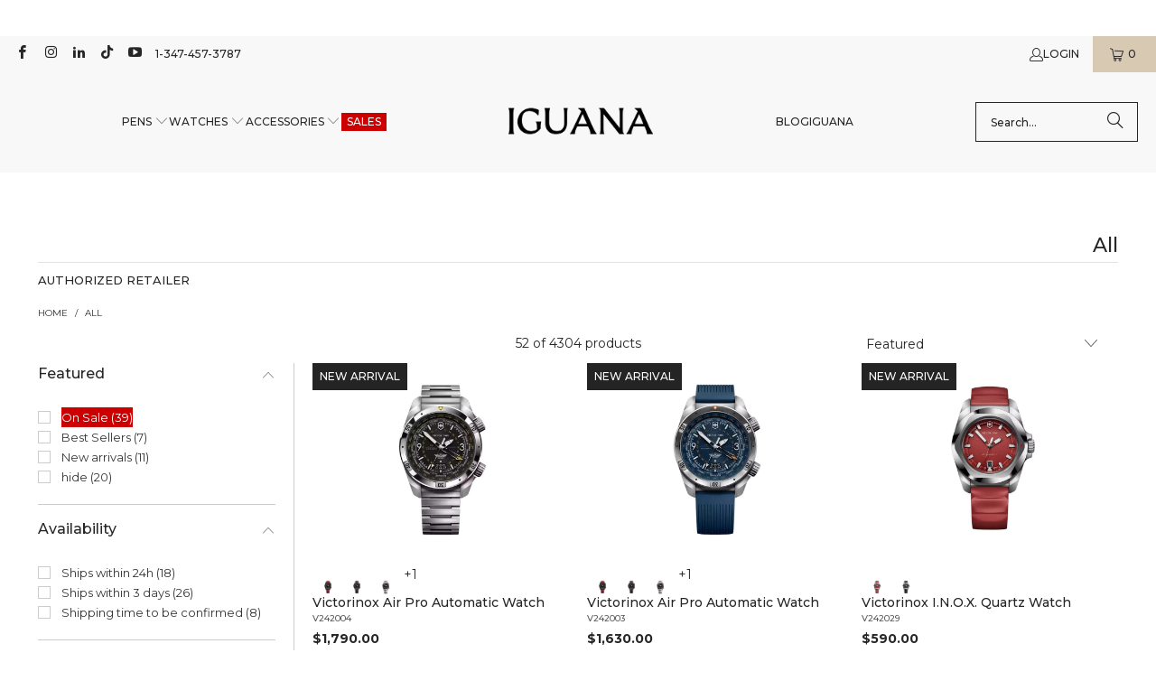

--- FILE ---
content_type: text/html; charset=utf-8
request_url: https://www.iguanasell.com/collections/all/victorinox
body_size: 71312
content:
<!DOCTYPE html>
<html class="no-js no-touch" lang="en-US">
<!-- en-US -->
  <head>
    <script src="//www.iguanasell.com/cdn/shop/files/pandectes-rules.js?v=17033993982007299342"></script>

    <meta charset="utf-8">
    <meta http-equiv="cleartype" content="on">
    <meta name="robots" content="index,follow">

    <!-- Mobile Specific Metas -->
    <meta name="HandheldFriendly" content="True">
    <meta name="MobileOptimized" content="320">
    <meta name="viewport" content="width=device-width,initial-scale=1">
    <meta name="theme-color" content="#ffffff">

    
    <title>
      All Filter "victorinox" - Iguana Sell
    </title>

    

    <!-- Google Verification Tag. Usuario info -->
    <meta name="google-site-verification" content="-IFT7wLfkraOEbBZhH0lCmYrT6Glcpwq-njllN8XEWQ" />
    <!-- End of Google Tag Verification. Usuario info -->

    <!-- Preconnect Domains -->
    <link rel="preconnect" href="https://fonts.shopifycdn.com" />
    <link rel="preconnect" href="https://cdn.shopify.com" />
    <link rel="preconnect" href="https://v.shopify.com" />
    <link rel="preconnect" href="https://cdn.shopifycloud.com" />
    <link rel="preconnect" href="https://chat-widget.hiverhq.com" />
    <link rel="preconnect" href="https://static.klaviyo.com" />
    <link rel="preconnect" href="https://js.monkcommerce.app" />
    <link rel="preconnect" href="https://api.monkcommerce.app" />
    <link rel="preconnect" href="https://imgs.signifyd.com" />
    <link rel="preconnect" href="https://cdn.judge.me" />

    <!-- fallback for browsers that don't support preconnect -->
    <link rel="dns-prefetch" href="https://fonts.shopifycdn.com" />
    <link rel="dns-prefetch" href="https://cdn.shopify.com" />
    <link rel="dns-prefetch" href="https://v.shopify.com" />
    <link rel="dns-prefetch" href="https://cdn.shopifycloud.com" />
    <link rel="dns-prefetch" href="https://chat-widget.hiverhq.com" />
    <link rel="dns-prefetch" href="https://static.klaviyo.com" />
    <link rel="dns-prefetch" href="https://imgs.signifyd.com" />
    <link rel="dns-prefetch" href="https://cdn.judge.me" />
    <link rel="dns-prefetch" href="https://www.youtube.com" />
    <link rel="dns-prefetch" href="https://vimeo.com" />

    <link href="//www.iguanasell.com/cdn/shop/t/166/assets/jquery.min.js?v=147293088974801289311744819113" as="script" rel="preload">

    <!-- Stylesheet for Fancybox library -->
    <link rel="stylesheet" href="//www.iguanasell.com/cdn/shop/t/166/assets/fancybox.css?v=19278034316635137701744819113" type="text/css" media="all" defer>

    <!-- Stylesheets for Turbo -->
    <link href="//www.iguanasell.com/cdn/shop/t/166/assets/styles.css?v=137741099983390926281767632668" rel="stylesheet" type="text/css" media="all" />
    <link href="//www.iguanasell.com/cdn/shop/t/166/assets/modifications.css?v=50665110429164636111767632666" rel="stylesheet" type="text/css" media="all" />

    <!-- Icons -->
    
      <link rel="shortcut icon" type="image/x-icon" href="//www.iguanasell.com/cdn/shop/files/I_Favicon_180x180.png?v=1712587590">
      <link rel="apple-touch-icon" href="//www.iguanasell.com/cdn/shop/files/I_Favicon_180x180.png?v=1712587590"/>
      <link rel="apple-touch-icon" sizes="57x57" href="//www.iguanasell.com/cdn/shop/files/I_Favicon_57x57.png?v=1712587590"/>
      <link rel="apple-touch-icon" sizes="60x60" href="//www.iguanasell.com/cdn/shop/files/I_Favicon_60x60.png?v=1712587590"/>
      <link rel="apple-touch-icon" sizes="72x72" href="//www.iguanasell.com/cdn/shop/files/I_Favicon_72x72.png?v=1712587590"/>
      <link rel="apple-touch-icon" sizes="76x76" href="//www.iguanasell.com/cdn/shop/files/I_Favicon_76x76.png?v=1712587590"/>
      <link rel="apple-touch-icon" sizes="114x114" href="//www.iguanasell.com/cdn/shop/files/I_Favicon_114x114.png?v=1712587590"/>
      <link rel="apple-touch-icon" sizes="180x180" href="//www.iguanasell.com/cdn/shop/files/I_Favicon_180x180.png?v=1712587590"/>
      <link rel="apple-touch-icon" sizes="228x228" href="//www.iguanasell.com/cdn/shop/files/I_Favicon_228x228.png?v=1712587590"/>
    
    <link rel="canonical" href="https://www.iguanasell.com/collections/all/victorinox"/>

    

    

    
      <script src="//www.iguanasell.com/cdn/shop/t/166/assets/currencies.js?v=1648699478663843391744819113" defer></script>
    

    
    <script>
      window.PXUTheme = window.PXUTheme || {};
      window.PXUTheme.version = '9.5.0';
      window.PXUTheme.name = 'Turbo';
    </script>
    


    
<template id="price-ui"><span class="price " data-price></span><span class="compare-at-price" data-compare-at-price></span><span class="unit-pricing" data-unit-pricing></span></template>
    <template id="price-ui-badge"><div class="price-ui-badge__sticker price-ui-badge__sticker--">
    <span class="price-ui-badge__sticker-text" data-badge></span>
  </div></template>
    
    <template id="price-ui__price"><span class="money" data-price></span></template>
    <template id="price-ui__price-range"><span class="price-min" data-price-min><span class="money" data-price></span></span> - <span class="price-max" data-price-max><span class="money" data-price></span></span></template>
    <template id="price-ui__unit-pricing"><span class="unit-quantity" data-unit-quantity></span> | <span class="unit-price" data-unit-price><span class="money" data-price></span></span> / <span class="unit-measurement" data-unit-measurement></span></template>
    <template id="price-ui-badge__percent-savings-range">Save up to <span data-price-percent></span>%</template>
    <template id="price-ui-badge__percent-savings">Save <span data-price-percent></span>%</template>
    <template id="price-ui-badge__price-savings-range">Save up to <span class="money" data-price></span></template>
    <template id="price-ui-badge__price-savings">Save <span class="money" data-price></span></template>
    <template id="price-ui-badge__on-sale">Sale</template>
    <template id="price-ui-badge__sold-out">Sold out</template>
    <template id="price-ui-badge__in-stock">In stock</template>
    


    <script>
      
window.PXUTheme = window.PXUTheme || {};


window.PXUTheme.theme_settings = {};
window.PXUTheme.currency = {};
window.PXUTheme.routes = window.PXUTheme.routes || {};


window.PXUTheme.theme_settings.display_tos_checkbox = false;
window.PXUTheme.theme_settings.go_to_checkout = true;
window.PXUTheme.theme_settings.cart_action = "ajax";
window.PXUTheme.theme_settings.cart_shipping_calculator = false;


window.PXUTheme.theme_settings.collection_swatches = true;
window.PXUTheme.theme_settings.collection_secondary_image = true;


window.PXUTheme.currency.show_multiple_currencies = false;
window.PXUTheme.currency.shop_currency = "USD";
window.PXUTheme.currency.default_currency = "USD";
window.PXUTheme.currency.display_format = "money_format";
window.PXUTheme.currency.money_format = "${{amount}}";
window.PXUTheme.currency.money_format_no_currency = "${{amount}}";
window.PXUTheme.currency.money_format_currency = "${{amount}} USD";
window.PXUTheme.currency.native_multi_currency = true;
window.PXUTheme.currency.iso_code = "USD";
window.PXUTheme.currency.symbol = "$";


window.PXUTheme.theme_settings.display_inventory_left = false;
window.PXUTheme.theme_settings.inventory_threshold = 3;
window.PXUTheme.theme_settings.limit_quantity = false;


window.PXUTheme.theme_settings.menu_position = null;


window.PXUTheme.theme_settings.newsletter_popup = false;
window.PXUTheme.theme_settings.newsletter_popup_days = "14";
window.PXUTheme.theme_settings.newsletter_popup_mobile = false;
window.PXUTheme.theme_settings.newsletter_popup_seconds = 0;


window.PXUTheme.theme_settings.pagination_type = "load_more";


window.PXUTheme.theme_settings.enable_shopify_collection_badges = false;
window.PXUTheme.theme_settings.quick_shop_thumbnail_position = null;
window.PXUTheme.theme_settings.product_form_style = "radio";
window.PXUTheme.theme_settings.sale_banner_enabled = true;
window.PXUTheme.theme_settings.display_savings = false;
window.PXUTheme.theme_settings.display_sold_out_price = false;
window.PXUTheme.theme_settings.free_text = "Unavailable";
window.PXUTheme.theme_settings.video_looping = null;
window.PXUTheme.theme_settings.quick_shop_style = "popup";
window.PXUTheme.theme_settings.hover_enabled = false;


window.PXUTheme.routes.cart_url = "/cart";
window.PXUTheme.routes.cart_update_url = "/cart/update";
window.PXUTheme.routes.root_url = "/";
window.PXUTheme.routes.search_url = "/search";
window.PXUTheme.routes.all_products_collection_url = "/collections/all";
window.PXUTheme.routes.product_recommendations_url = "/recommendations/products";
window.PXUTheme.routes.predictive_search_url = "/search/suggest";


window.PXUTheme.theme_settings.image_loading_style = "appear";


window.PXUTheme.theme_settings.enable_autocomplete = true;


window.PXUTheme.theme_settings.page_dots_enabled = false;
window.PXUTheme.theme_settings.slideshow_arrow_size = "light";


window.PXUTheme.theme_settings.quick_shop_enabled = false;


window.PXUTheme.theme_settings.enable_back_to_top_button = false;


window.PXUTheme.translation = {};


window.PXUTheme.translation.agree_to_terms_warning = "You must agree with the terms and conditions to checkout.";
window.PXUTheme.translation.one_item_left = "item left";
window.PXUTheme.translation.items_left_text = "items left";
window.PXUTheme.translation.cart_savings_text = "Total Savings";
window.PXUTheme.translation.cart_discount_text = "Discount";
window.PXUTheme.translation.cart_subtotal_text = "Subtotal";
window.PXUTheme.translation.cart_remove_text = "Remove";
window.PXUTheme.translation.cart_free_text = "Free";


window.PXUTheme.translation.newsletter_success_text = "Thank you for joining our mailing list!";


window.PXUTheme.translation.notify_email = "Enter your email address...";
window.PXUTheme.translation.notify_email_value = "Translation missing: en-US.contact.fields.email";
window.PXUTheme.translation.notify_email_send = "Send";
window.PXUTheme.translation.notify_message_first = "Please notify me when ";
window.PXUTheme.translation.notify_message_last = " becomes available - ";
window.PXUTheme.translation.notify_success_text = "Thanks! We will notify you when this product becomes available!";


window.PXUTheme.translation.add_to_cart = "Add to Cart";
window.PXUTheme.translation.coming_soon_text = "Contact us at info@iguanasell.com to purchase.";
window.PXUTheme.translation.sold_out_text = "Sold Out";
window.PXUTheme.translation.sale_text = "Sale";
window.PXUTheme.translation.savings_text = "You save ";
window.PXUTheme.translation.percent_off_text = "% off";
window.PXUTheme.translation.from_text = "from";
window.PXUTheme.translation.new_text = "New Arrival";
window.PXUTheme.translation.pre_order_text = "Pre-Order";
window.PXUTheme.translation.unavailable_text = "Unavailable";


window.PXUTheme.translation.all_results = "View all results";
window.PXUTheme.translation.no_results = "Sorry, no results!";


window.PXUTheme.media_queries = {};
window.PXUTheme.media_queries.small = window.matchMedia( "(max-width: 480px)" );
window.PXUTheme.media_queries.medium = window.matchMedia( "(max-width: 798px)" );
window.PXUTheme.media_queries.large = window.matchMedia( "(min-width: 799px)" );
window.PXUTheme.media_queries.larger = window.matchMedia( "(min-width: 960px)" );
window.PXUTheme.media_queries.xlarge = window.matchMedia( "(min-width: 1200px)" );
window.PXUTheme.media_queries.ie10 = window.matchMedia( "all and (-ms-high-contrast: none), (-ms-high-contrast: active)" );
window.PXUTheme.media_queries.tablet = window.matchMedia( "only screen and (min-width: 799px) and (max-width: 1024px)" );
window.PXUTheme.media_queries.mobile_and_tablet = window.matchMedia( "(max-width: 1024px)" );

    </script>

    

    

    <script>
      
    </script>

    <!-- pxu-sections-js start DO NOT EDIT --><script src="//www.iguanasell.com/cdn/shop/t/166/assets/pxu-sections.js?v=78992380889438172771744819113" defer></script><!-- DO NOT EDIT pxu-sections-js end-->
    <script>window.performance && window.performance.mark && window.performance.mark('shopify.content_for_header.start');</script><meta id="shopify-digital-wallet" name="shopify-digital-wallet" content="/2041770/digital_wallets/dialog">
<meta name="shopify-checkout-api-token" content="2232031aab364b73391037571f299a70">
<meta id="in-context-paypal-metadata" data-shop-id="2041770" data-venmo-supported="false" data-environment="production" data-locale="en_US" data-paypal-v4="true" data-currency="USD">
<link rel="alternate" type="application/atom+xml" title="Feed" href="/collections/all/victorinox.atom" />
<link rel="next" href="/collections/all/victorinox?page=2">
<link rel="alternate" type="application/json+oembed" href="https://www.iguanasell.com/collections/all/victorinox.oembed">
<script async="async" src="/checkouts/internal/preloads.js?locale=en-US"></script>
<link rel="preconnect" href="https://shop.app" crossorigin="anonymous">
<script async="async" src="https://shop.app/checkouts/internal/preloads.js?locale=en-US&shop_id=2041770" crossorigin="anonymous"></script>
<script id="apple-pay-shop-capabilities" type="application/json">{"shopId":2041770,"countryCode":"ES","currencyCode":"USD","merchantCapabilities":["supports3DS"],"merchantId":"gid:\/\/shopify\/Shop\/2041770","merchantName":"Iguana Sell","requiredBillingContactFields":["postalAddress","email"],"requiredShippingContactFields":["postalAddress","email"],"shippingType":"shipping","supportedNetworks":["visa","maestro","masterCard","amex"],"total":{"type":"pending","label":"Iguana Sell","amount":"1.00"},"shopifyPaymentsEnabled":true,"supportsSubscriptions":true}</script>
<script id="shopify-features" type="application/json">{"accessToken":"2232031aab364b73391037571f299a70","betas":["rich-media-storefront-analytics"],"domain":"www.iguanasell.com","predictiveSearch":true,"shopId":2041770,"locale":"en"}</script>
<script>var Shopify = Shopify || {};
Shopify.shop = "iguana-us.myshopify.com";
Shopify.locale = "en-US";
Shopify.currency = {"active":"USD","rate":"1.0"};
Shopify.country = "US";
Shopify.theme = {"name":"Copy of Iguana - Turbo 9.5.0 - 20250203","id":180537393539,"schema_name":"Turbo","schema_version":"9.5.0","theme_store_id":null,"role":"main"};
Shopify.theme.handle = "null";
Shopify.theme.style = {"id":null,"handle":null};
Shopify.cdnHost = "www.iguanasell.com/cdn";
Shopify.routes = Shopify.routes || {};
Shopify.routes.root = "/";</script>
<script type="module">!function(o){(o.Shopify=o.Shopify||{}).modules=!0}(window);</script>
<script>!function(o){function n(){var o=[];function n(){o.push(Array.prototype.slice.apply(arguments))}return n.q=o,n}var t=o.Shopify=o.Shopify||{};t.loadFeatures=n(),t.autoloadFeatures=n()}(window);</script>
<script>
  window.ShopifyPay = window.ShopifyPay || {};
  window.ShopifyPay.apiHost = "shop.app\/pay";
  window.ShopifyPay.redirectState = null;
</script>
<script id="shop-js-analytics" type="application/json">{"pageType":"collection"}</script>
<script defer="defer" async type="module" src="//www.iguanasell.com/cdn/shopifycloud/shop-js/modules/v2/client.init-shop-cart-sync_BN7fPSNr.en.esm.js"></script>
<script defer="defer" async type="module" src="//www.iguanasell.com/cdn/shopifycloud/shop-js/modules/v2/chunk.common_Cbph3Kss.esm.js"></script>
<script defer="defer" async type="module" src="//www.iguanasell.com/cdn/shopifycloud/shop-js/modules/v2/chunk.modal_DKumMAJ1.esm.js"></script>
<script type="module">
  await import("//www.iguanasell.com/cdn/shopifycloud/shop-js/modules/v2/client.init-shop-cart-sync_BN7fPSNr.en.esm.js");
await import("//www.iguanasell.com/cdn/shopifycloud/shop-js/modules/v2/chunk.common_Cbph3Kss.esm.js");
await import("//www.iguanasell.com/cdn/shopifycloud/shop-js/modules/v2/chunk.modal_DKumMAJ1.esm.js");

  window.Shopify.SignInWithShop?.initShopCartSync?.({"fedCMEnabled":true,"windoidEnabled":true});

</script>
<script>
  window.Shopify = window.Shopify || {};
  if (!window.Shopify.featureAssets) window.Shopify.featureAssets = {};
  window.Shopify.featureAssets['shop-js'] = {"shop-cart-sync":["modules/v2/client.shop-cart-sync_CJVUk8Jm.en.esm.js","modules/v2/chunk.common_Cbph3Kss.esm.js","modules/v2/chunk.modal_DKumMAJ1.esm.js"],"init-fed-cm":["modules/v2/client.init-fed-cm_7Fvt41F4.en.esm.js","modules/v2/chunk.common_Cbph3Kss.esm.js","modules/v2/chunk.modal_DKumMAJ1.esm.js"],"init-shop-email-lookup-coordinator":["modules/v2/client.init-shop-email-lookup-coordinator_Cc088_bR.en.esm.js","modules/v2/chunk.common_Cbph3Kss.esm.js","modules/v2/chunk.modal_DKumMAJ1.esm.js"],"init-windoid":["modules/v2/client.init-windoid_hPopwJRj.en.esm.js","modules/v2/chunk.common_Cbph3Kss.esm.js","modules/v2/chunk.modal_DKumMAJ1.esm.js"],"shop-button":["modules/v2/client.shop-button_B0jaPSNF.en.esm.js","modules/v2/chunk.common_Cbph3Kss.esm.js","modules/v2/chunk.modal_DKumMAJ1.esm.js"],"shop-cash-offers":["modules/v2/client.shop-cash-offers_DPIskqss.en.esm.js","modules/v2/chunk.common_Cbph3Kss.esm.js","modules/v2/chunk.modal_DKumMAJ1.esm.js"],"shop-toast-manager":["modules/v2/client.shop-toast-manager_CK7RT69O.en.esm.js","modules/v2/chunk.common_Cbph3Kss.esm.js","modules/v2/chunk.modal_DKumMAJ1.esm.js"],"init-shop-cart-sync":["modules/v2/client.init-shop-cart-sync_BN7fPSNr.en.esm.js","modules/v2/chunk.common_Cbph3Kss.esm.js","modules/v2/chunk.modal_DKumMAJ1.esm.js"],"init-customer-accounts-sign-up":["modules/v2/client.init-customer-accounts-sign-up_CfPf4CXf.en.esm.js","modules/v2/client.shop-login-button_DeIztwXF.en.esm.js","modules/v2/chunk.common_Cbph3Kss.esm.js","modules/v2/chunk.modal_DKumMAJ1.esm.js"],"pay-button":["modules/v2/client.pay-button_CgIwFSYN.en.esm.js","modules/v2/chunk.common_Cbph3Kss.esm.js","modules/v2/chunk.modal_DKumMAJ1.esm.js"],"init-customer-accounts":["modules/v2/client.init-customer-accounts_DQ3x16JI.en.esm.js","modules/v2/client.shop-login-button_DeIztwXF.en.esm.js","modules/v2/chunk.common_Cbph3Kss.esm.js","modules/v2/chunk.modal_DKumMAJ1.esm.js"],"avatar":["modules/v2/client.avatar_BTnouDA3.en.esm.js"],"init-shop-for-new-customer-accounts":["modules/v2/client.init-shop-for-new-customer-accounts_CsZy_esa.en.esm.js","modules/v2/client.shop-login-button_DeIztwXF.en.esm.js","modules/v2/chunk.common_Cbph3Kss.esm.js","modules/v2/chunk.modal_DKumMAJ1.esm.js"],"shop-follow-button":["modules/v2/client.shop-follow-button_BRMJjgGd.en.esm.js","modules/v2/chunk.common_Cbph3Kss.esm.js","modules/v2/chunk.modal_DKumMAJ1.esm.js"],"checkout-modal":["modules/v2/client.checkout-modal_B9Drz_yf.en.esm.js","modules/v2/chunk.common_Cbph3Kss.esm.js","modules/v2/chunk.modal_DKumMAJ1.esm.js"],"shop-login-button":["modules/v2/client.shop-login-button_DeIztwXF.en.esm.js","modules/v2/chunk.common_Cbph3Kss.esm.js","modules/v2/chunk.modal_DKumMAJ1.esm.js"],"lead-capture":["modules/v2/client.lead-capture_DXYzFM3R.en.esm.js","modules/v2/chunk.common_Cbph3Kss.esm.js","modules/v2/chunk.modal_DKumMAJ1.esm.js"],"shop-login":["modules/v2/client.shop-login_CA5pJqmO.en.esm.js","modules/v2/chunk.common_Cbph3Kss.esm.js","modules/v2/chunk.modal_DKumMAJ1.esm.js"],"payment-terms":["modules/v2/client.payment-terms_BxzfvcZJ.en.esm.js","modules/v2/chunk.common_Cbph3Kss.esm.js","modules/v2/chunk.modal_DKumMAJ1.esm.js"]};
</script>
<script>(function() {
  var isLoaded = false;
  function asyncLoad() {
    if (isLoaded) return;
    isLoaded = true;
    var urls = ["https:\/\/cdn-scripts.signifyd.com\/shopify\/script-tag.js?shop=iguana-us.myshopify.com"];
    for (var i = 0; i < urls.length; i++) {
      var s = document.createElement('script');
      s.type = 'text/javascript';
      s.async = true;
      s.src = urls[i];
      var x = document.getElementsByTagName('script')[0];
      x.parentNode.insertBefore(s, x);
    }
  };
  if(window.attachEvent) {
    window.attachEvent('onload', asyncLoad);
  } else {
    window.addEventListener('load', asyncLoad, false);
  }
})();</script>
<script id="__st">var __st={"a":2041770,"offset":-18000,"reqid":"63e5488d-c926-42bd-846d-1282c945487f-1769792494","pageurl":"www.iguanasell.com\/collections\/all\/victorinox","u":"8c6d37bcc3a1","p":"collection","rtyp":"collection","rid":133357830237};</script>
<script>window.ShopifyPaypalV4VisibilityTracking = true;</script>
<script id="captcha-bootstrap">!function(){'use strict';const t='contact',e='account',n='new_comment',o=[[t,t],['blogs',n],['comments',n],[t,'customer']],c=[[e,'customer_login'],[e,'guest_login'],[e,'recover_customer_password'],[e,'create_customer']],r=t=>t.map((([t,e])=>`form[action*='/${t}']:not([data-nocaptcha='true']) input[name='form_type'][value='${e}']`)).join(','),a=t=>()=>t?[...document.querySelectorAll(t)].map((t=>t.form)):[];function s(){const t=[...o],e=r(t);return a(e)}const i='password',u='form_key',d=['recaptcha-v3-token','g-recaptcha-response','h-captcha-response',i],f=()=>{try{return window.sessionStorage}catch{return}},m='__shopify_v',_=t=>t.elements[u];function p(t,e,n=!1){try{const o=window.sessionStorage,c=JSON.parse(o.getItem(e)),{data:r}=function(t){const{data:e,action:n}=t;return t[m]||n?{data:e,action:n}:{data:t,action:n}}(c);for(const[e,n]of Object.entries(r))t.elements[e]&&(t.elements[e].value=n);n&&o.removeItem(e)}catch(o){console.error('form repopulation failed',{error:o})}}const l='form_type',E='cptcha';function T(t){t.dataset[E]=!0}const w=window,h=w.document,L='Shopify',v='ce_forms',y='captcha';let A=!1;((t,e)=>{const n=(g='f06e6c50-85a8-45c8-87d0-21a2b65856fe',I='https://cdn.shopify.com/shopifycloud/storefront-forms-hcaptcha/ce_storefront_forms_captcha_hcaptcha.v1.5.2.iife.js',D={infoText:'Protected by hCaptcha',privacyText:'Privacy',termsText:'Terms'},(t,e,n)=>{const o=w[L][v],c=o.bindForm;if(c)return c(t,g,e,D).then(n);var r;o.q.push([[t,g,e,D],n]),r=I,A||(h.body.append(Object.assign(h.createElement('script'),{id:'captcha-provider',async:!0,src:r})),A=!0)});var g,I,D;w[L]=w[L]||{},w[L][v]=w[L][v]||{},w[L][v].q=[],w[L][y]=w[L][y]||{},w[L][y].protect=function(t,e){n(t,void 0,e),T(t)},Object.freeze(w[L][y]),function(t,e,n,w,h,L){const[v,y,A,g]=function(t,e,n){const i=e?o:[],u=t?c:[],d=[...i,...u],f=r(d),m=r(i),_=r(d.filter((([t,e])=>n.includes(e))));return[a(f),a(m),a(_),s()]}(w,h,L),I=t=>{const e=t.target;return e instanceof HTMLFormElement?e:e&&e.form},D=t=>v().includes(t);t.addEventListener('submit',(t=>{const e=I(t);if(!e)return;const n=D(e)&&!e.dataset.hcaptchaBound&&!e.dataset.recaptchaBound,o=_(e),c=g().includes(e)&&(!o||!o.value);(n||c)&&t.preventDefault(),c&&!n&&(function(t){try{if(!f())return;!function(t){const e=f();if(!e)return;const n=_(t);if(!n)return;const o=n.value;o&&e.removeItem(o)}(t);const e=Array.from(Array(32),(()=>Math.random().toString(36)[2])).join('');!function(t,e){_(t)||t.append(Object.assign(document.createElement('input'),{type:'hidden',name:u})),t.elements[u].value=e}(t,e),function(t,e){const n=f();if(!n)return;const o=[...t.querySelectorAll(`input[type='${i}']`)].map((({name:t})=>t)),c=[...d,...o],r={};for(const[a,s]of new FormData(t).entries())c.includes(a)||(r[a]=s);n.setItem(e,JSON.stringify({[m]:1,action:t.action,data:r}))}(t,e)}catch(e){console.error('failed to persist form',e)}}(e),e.submit())}));const S=(t,e)=>{t&&!t.dataset[E]&&(n(t,e.some((e=>e===t))),T(t))};for(const o of['focusin','change'])t.addEventListener(o,(t=>{const e=I(t);D(e)&&S(e,y())}));const B=e.get('form_key'),M=e.get(l),P=B&&M;t.addEventListener('DOMContentLoaded',(()=>{const t=y();if(P)for(const e of t)e.elements[l].value===M&&p(e,B);[...new Set([...A(),...v().filter((t=>'true'===t.dataset.shopifyCaptcha))])].forEach((e=>S(e,t)))}))}(h,new URLSearchParams(w.location.search),n,t,e,['guest_login'])})(!0,!0)}();</script>
<script integrity="sha256-4kQ18oKyAcykRKYeNunJcIwy7WH5gtpwJnB7kiuLZ1E=" data-source-attribution="shopify.loadfeatures" defer="defer" src="//www.iguanasell.com/cdn/shopifycloud/storefront/assets/storefront/load_feature-a0a9edcb.js" crossorigin="anonymous"></script>
<script crossorigin="anonymous" defer="defer" src="//www.iguanasell.com/cdn/shopifycloud/storefront/assets/shopify_pay/storefront-65b4c6d7.js?v=20250812"></script>
<script data-source-attribution="shopify.dynamic_checkout.dynamic.init">var Shopify=Shopify||{};Shopify.PaymentButton=Shopify.PaymentButton||{isStorefrontPortableWallets:!0,init:function(){window.Shopify.PaymentButton.init=function(){};var t=document.createElement("script");t.src="https://www.iguanasell.com/cdn/shopifycloud/portable-wallets/latest/portable-wallets.en.js",t.type="module",document.head.appendChild(t)}};
</script>
<script data-source-attribution="shopify.dynamic_checkout.buyer_consent">
  function portableWalletsHideBuyerConsent(e){var t=document.getElementById("shopify-buyer-consent"),n=document.getElementById("shopify-subscription-policy-button");t&&n&&(t.classList.add("hidden"),t.setAttribute("aria-hidden","true"),n.removeEventListener("click",e))}function portableWalletsShowBuyerConsent(e){var t=document.getElementById("shopify-buyer-consent"),n=document.getElementById("shopify-subscription-policy-button");t&&n&&(t.classList.remove("hidden"),t.removeAttribute("aria-hidden"),n.addEventListener("click",e))}window.Shopify?.PaymentButton&&(window.Shopify.PaymentButton.hideBuyerConsent=portableWalletsHideBuyerConsent,window.Shopify.PaymentButton.showBuyerConsent=portableWalletsShowBuyerConsent);
</script>
<script data-source-attribution="shopify.dynamic_checkout.cart.bootstrap">document.addEventListener("DOMContentLoaded",(function(){function t(){return document.querySelector("shopify-accelerated-checkout-cart, shopify-accelerated-checkout")}if(t())Shopify.PaymentButton.init();else{new MutationObserver((function(e,n){t()&&(Shopify.PaymentButton.init(),n.disconnect())})).observe(document.body,{childList:!0,subtree:!0})}}));
</script>
<link id="shopify-accelerated-checkout-styles" rel="stylesheet" media="screen" href="https://www.iguanasell.com/cdn/shopifycloud/portable-wallets/latest/accelerated-checkout-backwards-compat.css" crossorigin="anonymous">
<style id="shopify-accelerated-checkout-cart">
        #shopify-buyer-consent {
  margin-top: 1em;
  display: inline-block;
  width: 100%;
}

#shopify-buyer-consent.hidden {
  display: none;
}

#shopify-subscription-policy-button {
  background: none;
  border: none;
  padding: 0;
  text-decoration: underline;
  font-size: inherit;
  cursor: pointer;
}

#shopify-subscription-policy-button::before {
  box-shadow: none;
}

      </style>
<script id="sections-script" data-sections="pxu-announcement-slider" defer="defer" src="//www.iguanasell.com/cdn/shop/t/166/compiled_assets/scripts.js?v=52040"></script>
<script>window.performance && window.performance.mark && window.performance.mark('shopify.content_for_header.end');</script>

    

<meta name="author" content="Iguana Sell">
<meta property="og:url" content="https://www.iguanasell.com/collections/all/victorinox">
<meta property="og:site_name" content="Iguana Sell">




  <meta property="og:type" content="product.group">
  <meta property="og:title" content="All">
  
    
  <meta property="og:image" content="https://www.iguanasell.com/cdn/shop/files/I_Logo_horizontal_bnbn_1200x.png?v=1713361162">
  <meta property="og:image:secure_url" content="https://www.iguanasell.com/cdn/shop/files/I_Logo_horizontal_bnbn_1200x.png?v=1713361162">
  <meta property="og:image:width" content="1200">
  <meta property="og:image:height" content="628">

  
  
    
    <meta property="og:image" content="https://www.iguanasell.com/cdn/shop/files/VNX-V242004-01_600x.jpg?v=1758774779">
    <meta property="og:image:secure_url" content="https://www.iguanasell.com/cdn/shop/files/VNX-V242004-01_600x.jpg?v=1758774779">
  






<meta name="twitter:card" content="summary">



    
    
  <!-- pxu-sections-css start DO NOT EDIT --><link href="//www.iguanasell.com/cdn/shop/t/166/assets/pxu-sections.css?v=47263561514360652261744819113" rel="stylesheet" type="text/css" media="all" /><!-- DO NOT EDIT pxu-sections-css end-->
  <!-- BEGIN app block: shopify://apps/pandectes-gdpr/blocks/banner/58c0baa2-6cc1-480c-9ea6-38d6d559556a -->
  
    
      <!-- TCF is active, scripts are loaded above -->
      
        <script>
          if (!window.PandectesRulesSettings) {
            window.PandectesRulesSettings = {"store":{"id":2041770,"adminMode":false,"headless":false,"storefrontRootDomain":"","checkoutRootDomain":"","storefrontAccessToken":""},"banner":{"revokableTrigger":false,"cookiesBlockedByDefault":"7","hybridStrict":false,"isActive":true},"geolocation":{"brOnly":false,"caOnly":false,"chOnly":false,"euOnly":true,"jpOnly":false,"thOnly":false,"zaOnly":false,"canadaOnly":false,"canadaLaw25":false,"canadaPipeda":false,"globalVisibility":false},"blocker":{"isActive":false,"googleConsentMode":{"isActive":true,"id":"GTM-5DP6Z68","analyticsId":"G-DY9S2VZW5Q,G-K3JE6PH8E3","onlyGtm":false,"adwordsId":"AW-849059324","adStorageCategory":4,"analyticsStorageCategory":2,"functionalityStorageCategory":1,"personalizationStorageCategory":1,"securityStorageCategory":0,"customEvent":true,"redactData":false,"urlPassthrough":false,"dataLayerProperty":"dataLayer","waitForUpdate":0,"useNativeChannel":false,"debugMode":false},"facebookPixel":{"isActive":false,"id":"","ldu":false},"microsoft":{"isActive":true,"uetTags":"343211321"},"clarity":{"isActive":false,"id":""},"rakuten":{"isActive":false,"cmp":false,"ccpa":false},"gpcIsActive":true,"klaviyoIsActive":true,"defaultBlocked":7,"patterns":{"whiteList":[],"blackList":{"1":[],"2":[],"4":[],"8":[]},"iframesWhiteList":[],"iframesBlackList":{"1":[],"2":[],"4":[],"8":[]},"beaconsWhiteList":[],"beaconsBlackList":{"1":[],"2":[],"4":[],"8":[]}}}};
            const rulesScript = document.createElement('script');
            window.PandectesRulesSettings.auto = true;
            rulesScript.src = "https://cdn.shopify.com/extensions/019c0a11-cd50-7ee3-9d65-98ad30ff9c55/gdpr-248/assets/pandectes-rules.js";
            const firstChild = document.head.firstChild;
            document.head.insertBefore(rulesScript, firstChild);
          }
        </script>
      
      <script>
        
          window.PandectesSettings = {"store":{"id":2041770,"plan":"plus","theme":"Copy of Iguana - Turbo 9.5.0 - 20250203","primaryLocale":"en","adminMode":false,"headless":false,"storefrontRootDomain":"","checkoutRootDomain":"","storefrontAccessToken":""},"tsPublished":1761210328,"declaration":{"showPurpose":false,"showProvider":false,"declIntroText":"We use cookies to optimize website functionality, analyze the performance, and provide personalized experience to you. Some cookies are essential to make the website operate and function correctly. Those cookies cannot be disabled. In this window you can manage your preference of cookies.","showDateGenerated":true},"language":{"unpublished":[],"languageMode":"Single","fallbackLanguage":"en","languageDetection":"browser","languagesSupported":[]},"texts":{"managed":{"headerText":{"en":"We respect your privacy"},"consentText":{"en":"This website uses cookies to ensure you get the best experience. The collection, sharing, and use of personal data can be used for personalization of ads."},"linkText":{"en":"Learn more"},"imprintText":{"en":"Imprint"},"googleLinkText":{"en":"Google's Privacy Terms"},"allowButtonText":{"en":"Accept"},"denyButtonText":{"en":"Decline"},"dismissButtonText":{"en":"Ok"},"leaveSiteButtonText":{"en":"Leave this site"},"preferencesButtonText":{"en":"Preferences"},"cookiePolicyText":{"en":"Cookie policy"},"preferencesPopupTitleText":{"en":"Manage consent preferences"},"preferencesPopupIntroText":{"en":"We use cookies to optimize website functionality, analyze the performance, and provide personalized experience to you. Some cookies are essential to make the website operate and function correctly. Those cookies cannot be disabled. In this window you can manage your preference of cookies."},"preferencesPopupSaveButtonText":{"en":"Save preferences"},"preferencesPopupCloseButtonText":{"en":"Close"},"preferencesPopupAcceptAllButtonText":{"en":"Accept all"},"preferencesPopupRejectAllButtonText":{"en":"Reject all"},"cookiesDetailsText":{"en":"Cookies details"},"preferencesPopupAlwaysAllowedText":{"en":"Always allowed"},"accessSectionParagraphText":{"en":"You have the right to request access to your data at any time."},"accessSectionTitleText":{"en":"Data portability"},"accessSectionAccountInfoActionText":{"en":"Personal data"},"accessSectionDownloadReportActionText":{"en":"Request export"},"accessSectionGDPRRequestsActionText":{"en":"Data subject requests"},"accessSectionOrdersRecordsActionText":{"en":"Orders"},"rectificationSectionParagraphText":{"en":"You have the right to request your data to be updated whenever you think it is appropriate."},"rectificationSectionTitleText":{"en":"Data Rectification"},"rectificationCommentPlaceholder":{"en":"Describe what you want to be updated"},"rectificationCommentValidationError":{"en":"Comment is required"},"rectificationSectionEditAccountActionText":{"en":"Request an update"},"erasureSectionTitleText":{"en":"Right to be forgotten"},"erasureSectionParagraphText":{"en":"You have the right to ask all your data to be erased. After that, you will no longer be able to access your account."},"erasureSectionRequestDeletionActionText":{"en":"Request personal data deletion"},"consentDate":{"en":"Consent date"},"consentId":{"en":"Consent ID"},"consentSectionChangeConsentActionText":{"en":"Change consent preference"},"consentSectionConsentedText":{"en":"You consented to the cookies policy of this website on"},"consentSectionNoConsentText":{"en":"You have not consented to the cookies policy of this website."},"consentSectionTitleText":{"en":"Your cookie consent"},"consentStatus":{"en":"Consent preference"},"confirmationFailureMessage":{"en":"Your request was not verified. Please try again and if problem persists, contact store owner for assistance"},"confirmationFailureTitle":{"en":"A problem occurred"},"confirmationSuccessMessage":{"en":"We will soon get back to you as to your request."},"confirmationSuccessTitle":{"en":"Your request is verified"},"guestsSupportEmailFailureMessage":{"en":"Your request was not submitted. Please try again and if problem persists, contact store owner for assistance."},"guestsSupportEmailFailureTitle":{"en":"A problem occurred"},"guestsSupportEmailPlaceholder":{"en":"E-mail address"},"guestsSupportEmailSuccessMessage":{"en":"If you are registered as a customer of this store, you will soon receive an email with instructions on how to proceed."},"guestsSupportEmailSuccessTitle":{"en":"Thank you for your request"},"guestsSupportEmailValidationError":{"en":"Email is not valid"},"guestsSupportInfoText":{"en":"Please login with your customer account to further proceed."},"submitButton":{"en":"Submit"},"submittingButton":{"en":"Submitting..."},"cancelButton":{"en":"Cancel"},"declIntroText":{"en":"We use cookies to optimize website functionality, analyze the performance, and provide personalized experience to you. Some cookies are essential to make the website operate and function correctly. Those cookies cannot be disabled. In this window you can manage your preference of cookies."},"declName":{"en":"Name"},"declPurpose":{"en":"Purpose"},"declType":{"en":"Type"},"declRetention":{"en":"Retention"},"declProvider":{"en":"Provider"},"declFirstParty":{"en":"First-party"},"declThirdParty":{"en":"Third-party"},"declSeconds":{"en":"seconds"},"declMinutes":{"en":"minutes"},"declHours":{"en":"hours"},"declDays":{"en":"days"},"declWeeks":{"en":"week(s)"},"declMonths":{"en":"months"},"declYears":{"en":"years"},"declSession":{"en":"Session"},"declDomain":{"en":"Domain"},"declPath":{"en":"Path"}},"categories":{"strictlyNecessaryCookiesTitleText":{"en":"Strictly necessary cookies"},"strictlyNecessaryCookiesDescriptionText":{"en":"These cookies are essential in order to enable you to move around the website and use its features, such as accessing secure areas of the website. The website cannot function properly without these cookies."},"functionalityCookiesTitleText":{"en":"Functional cookies"},"functionalityCookiesDescriptionText":{"en":"These cookies enable the site to provide enhanced functionality and personalisation. They may be set by us or by third party providers whose services we have added to our pages. If you do not allow these cookies then some or all of these services may not function properly."},"performanceCookiesTitleText":{"en":"Performance cookies"},"performanceCookiesDescriptionText":{"en":"These cookies enable us to monitor and improve the performance of our website. For example, they allow us to count visits, identify traffic sources and see which parts of the site are most popular."},"targetingCookiesTitleText":{"en":"Targeting cookies"},"targetingCookiesDescriptionText":{"en":"These cookies may be set through our site by our advertising partners. They may be used by those companies to build a profile of your interests and show you relevant adverts on other sites.    They do not store directly personal information, but are based on uniquely identifying your browser and internet device. If you do not allow these cookies, you will experience less targeted advertising."},"unclassifiedCookiesTitleText":{"en":"Unclassified cookies"},"unclassifiedCookiesDescriptionText":{"en":"Unclassified cookies are cookies that we are in the process of classifying, together with the providers of individual cookies."}},"auto":{}},"library":{"previewMode":false,"fadeInTimeout":0,"defaultBlocked":7,"showLink":true,"showImprintLink":false,"showGoogleLink":true,"enabled":true,"cookie":{"expiryDays":365,"secure":true,"domain":""},"dismissOnScroll":false,"dismissOnWindowClick":false,"dismissOnTimeout":false,"palette":{"popup":{"background":"#FFFFFF","backgroundForCalculations":{"a":1,"b":255,"g":255,"r":255},"text":"#000000"},"button":{"background":"transparent","backgroundForCalculations":{"a":1,"b":255,"g":255,"r":255},"text":"#000000","textForCalculation":{"a":1,"b":0,"g":0,"r":0},"border":"#000000"}},"content":{"href":"https://iguana-us.myshopify.com/policies/privacy-policy","imprintHref":"/","close":"&#10005;","target":"_blank","logo":"<img class=\"cc-banner-logo\" style=\"max-height: 40px;\" src=\"https://iguana-us.myshopify.com/cdn/shop/files/pandectes-banner-logo.png\" alt=\"Cookie banner\" />"},"window":"<div role=\"dialog\" aria-label=\"{{header}}\" aria-describedby=\"cookieconsent:desc\" id=\"pandectes-banner\" class=\"cc-window-wrapper cc-overlay-wrapper\"><div class=\"pd-cookie-banner-window cc-window {{classes}}\"><!--googleoff: all-->{{children}}<!--googleon: all--></div></div>","compliance":{"custom":"<div class=\"cc-compliance cc-highlight\">{{preferences}}{{allow}}</div>"},"type":"custom","layouts":{"basic":"{{logo}}{{messagelink}}{{compliance}}"},"position":"overlay","theme":"wired","revokable":false,"animateRevokable":false,"revokableReset":false,"revokableLogoUrl":"https://iguana-us.myshopify.com/cdn/shop/files/pandectes-reopen-logo.png","revokablePlacement":"bottom-left","revokableMarginHorizontal":15,"revokableMarginVertical":15,"static":false,"autoAttach":true,"hasTransition":true,"blacklistPage":[""],"elements":{"close":"<button aria-label=\"Close\" type=\"button\" class=\"cc-close\">{{close}}</button>","dismiss":"<button type=\"button\" class=\"cc-btn cc-btn-decision cc-dismiss\">{{dismiss}}</button>","allow":"<button type=\"button\" class=\"cc-btn cc-btn-decision cc-allow\">{{allow}}</button>","deny":"<button type=\"button\" class=\"cc-btn cc-btn-decision cc-deny\">{{deny}}</button>","preferences":"<button type=\"button\" class=\"cc-btn cc-settings\" onclick=\"Pandectes.fn.openPreferences()\">{{preferences}}</button>"}},"geolocation":{"brOnly":false,"caOnly":false,"chOnly":false,"euOnly":true,"jpOnly":false,"thOnly":false,"zaOnly":false,"canadaOnly":false,"canadaLaw25":false,"canadaPipeda":false,"globalVisibility":false},"dsr":{"guestsSupport":false,"accessSectionDownloadReportAuto":false},"banner":{"resetTs":1709631220,"extraCss":"        .cc-banner-logo {max-width: 45em!important;}    @media(min-width: 768px) {.cc-window.cc-floating{max-width: 45em!important;width: 45em!important;}}    .cc-message, .pd-cookie-banner-window .cc-header, .cc-logo {text-align: left}    .cc-window-wrapper{z-index: 2147483647;-webkit-transition: opacity 1s ease;  transition: opacity 1s ease;}    .cc-window{z-index: 2147483647;font-family: inherit;}    .pd-cookie-banner-window .cc-header{font-family: inherit;}    .pd-cp-ui{font-family: inherit; background-color: #FFFFFF;color:#000000;}    button.pd-cp-btn, a.pd-cp-btn{}    input + .pd-cp-preferences-slider{background-color: rgba(0, 0, 0, 0.3)}    .pd-cp-scrolling-section::-webkit-scrollbar{background-color: rgba(0, 0, 0, 0.3)}    input:checked + .pd-cp-preferences-slider{background-color: rgba(0, 0, 0, 1)}    .pd-cp-scrolling-section::-webkit-scrollbar-thumb {background-color: rgba(0, 0, 0, 1)}    .pd-cp-ui-close{color:#000000;}    .pd-cp-preferences-slider:before{background-color: #FFFFFF}    .pd-cp-title:before {border-color: #000000!important}    .pd-cp-preferences-slider{background-color:#000000}    .pd-cp-toggle{color:#000000!important}    @media(max-width:699px) {.pd-cp-ui-close-top svg {fill: #000000}}    .pd-cp-toggle:hover,.pd-cp-toggle:visited,.pd-cp-toggle:active{color:#000000!important}    .pd-cookie-banner-window {}  .cc-allow {background: #262626 !important; color : #fff !important;order:2;}.cc-settings {color: #727375 !important; border-color: none !important; margin-left: 0px;order:1;}.cc-deny {order:3;}.cc-window.cc-floating .cc-compliance {flex-direction: column;}.cc-allow {margin-bottom: 15px;width:95%;margin-left: 0px !important;padding-top: 12px;padding-bottom: 12px; order:2;}.cc-settings {margin-bottom: 15px;width:95%;margin-left: 0px !important;padding-top: 12px;padding-bottom: 12px;order:1;}.cc-deny {width:95%;margin-left: 0px !important;padding-top: 15px;padding-bottom: 12px;order:3;}}}","customJavascript":{},"showPoweredBy":false,"logoHeight":40,"revokableTrigger":false,"hybridStrict":false,"cookiesBlockedByDefault":"7","isActive":true,"implicitSavePreferences":false,"cookieIcon":false,"blockBots":false,"showCookiesDetails":true,"hasTransition":true,"blockingPage":false,"showOnlyLandingPage":false,"leaveSiteUrl":"https://www.google.com","linkRespectStoreLang":false},"cookies":{"0":[{"name":"keep_alive","type":"http","domain":"www.iguanasell.com","path":"/","provider":"Shopify","firstParty":true,"retention":"30 minute(s)","session":false,"expires":30,"unit":"declMinutes","purpose":{"en":"Used in connection with buyer localization."}},{"name":"secure_customer_sig","type":"http","domain":"www.iguanasell.com","path":"/","provider":"Shopify","firstParty":true,"retention":"1 year(s)","session":false,"expires":1,"unit":"declYears","purpose":{"en":"Used in connection with customer login."}},{"name":"localization","type":"http","domain":"www.iguanasell.com","path":"/","provider":"Shopify","firstParty":true,"retention":"1 year(s)","session":false,"expires":1,"unit":"declYears","purpose":{"en":"Shopify store localization"}},{"name":"cart_currency","type":"http","domain":"www.iguanasell.com","path":"/","provider":"Shopify","firstParty":true,"retention":"1 ","session":false,"expires":1,"unit":"declSession","purpose":{"en":"The cookie is necessary for the secure checkout and payment function on the website. This function is provided by shopify.com."}},{"name":"_cmp_a","type":"http","domain":".iguanasell.com","path":"/","provider":"Shopify","firstParty":false,"retention":"1 day(s)","session":false,"expires":1,"unit":"declDays","purpose":{"en":"Used for managing customer privacy settings."}},{"name":"cart","type":"http","domain":"www.iguanasell.com","path":"/","provider":"Shopify","firstParty":true,"retention":"1 ","session":false,"expires":1,"unit":"declSession","purpose":{"en":"Necessary for the shopping cart functionality on the website."}},{"name":"cart_sig","type":"http","domain":"www.iguanasell.com","path":"/","provider":"Shopify","firstParty":true,"retention":"1 ","session":false,"expires":1,"unit":"declSession","purpose":{"en":"Shopify analytics."}},{"name":"shopify_pay_redirect","type":"http","domain":"www.iguanasell.com","path":"/","provider":"Shopify","firstParty":true,"retention":"1 hour(s)","session":false,"expires":1,"unit":"declHours","purpose":{"en":"The cookie is necessary for the secure checkout and payment function on the website. This function is provided by shopify.com."}},{"name":"_tracking_consent","type":"http","domain":".iguanasell.com","path":"/","provider":"Shopify","firstParty":false,"retention":"1 year(s)","session":false,"expires":1,"unit":"declYears","purpose":{"en":"Tracking preferences."}},{"name":"wpm-domain-test","type":"http","domain":"com","path":"/","provider":"Shopify","firstParty":false,"retention":"Session","session":true,"expires":1,"unit":"declSeconds","purpose":{"en":"Used to test the storage of parameters about products added to the cart or payment currency"}},{"name":"cart_ts","type":"http","domain":"www.iguanasell.com","path":"/","provider":"Shopify","firstParty":true,"retention":"1 ","session":false,"expires":1,"unit":"declSession","purpose":{"en":"Used in connection with checkout."}},{"name":"cookietest","type":"http","domain":"www.iguanasell.com","path":"/","provider":"Shopify","firstParty":true,"retention":"Session","session":true,"expires":1,"unit":"declSeconds","purpose":{"en":"Used to ensure our systems are working correctly."}},{"name":"_secure_session_id","type":"http","domain":"www.iguanasell.com","path":"/","provider":"Shopify","firstParty":true,"retention":"1 month(s)","session":false,"expires":1,"unit":"declMonths","purpose":{"en":"Used in connection with navigation through a storefront."}}],"1":[{"name":"VISITOR_INFO1_LIVE","type":"http","domain":".youtube.com","path":"/","provider":"Google","firstParty":false,"retention":"6 month(s)","session":false,"expires":6,"unit":"declMonths","purpose":{"en":"A cookie that YouTube sets that measures your bandwidth to determine whether you get the new player interface or the old."}},{"name":"wpm-domain-test","type":"http","domain":"iguanasell.com","path":"/","provider":"Shopify","firstParty":false,"retention":"Session","session":true,"expires":1,"unit":"declSeconds","purpose":{"en":"Used to test the storage of parameters about products added to the cart or payment currency"}},{"name":"locale_bar_accepted","type":"http","domain":"www.iguanasell.com","path":"/","provider":"GrizzlyAppsSRL","firstParty":true,"retention":"Session","session":true,"expires":-54,"unit":"declYears","purpose":{"en":"This cookie is provided by the app (BEST Currency Converter) and is used to secure the currency chosen by the customer."}},{"name":"wpm-domain-test","type":"http","domain":"www.iguanasell.com","path":"/","provider":"Shopify","firstParty":true,"retention":"Session","session":true,"expires":1,"unit":"declSeconds","purpose":{"en":"Used to test the storage of parameters about products added to the cart or payment currency"}}],"2":[{"name":"_shopify_y","type":"http","domain":".iguanasell.com","path":"/","provider":"Shopify","firstParty":false,"retention":"1 year(s)","session":false,"expires":1,"unit":"declYears","purpose":{"en":"Shopify analytics."}},{"name":"_orig_referrer","type":"http","domain":".iguanasell.com","path":"/","provider":"Shopify","firstParty":false,"retention":"2 ","session":false,"expires":2,"unit":"declSession","purpose":{"en":"Tracks landing pages."}},{"name":"_landing_page","type":"http","domain":".iguanasell.com","path":"/","provider":"Shopify","firstParty":false,"retention":"2 ","session":false,"expires":2,"unit":"declSession","purpose":{"en":"Tracks landing pages."}},{"name":"_shopify_s","type":"http","domain":".iguanasell.com","path":"/","provider":"Shopify","firstParty":false,"retention":"30 minute(s)","session":false,"expires":30,"unit":"declMinutes","purpose":{"en":"Shopify analytics."}},{"name":"_ga","type":"http","domain":".iguanasell.com","path":"/","provider":"Google","firstParty":false,"retention":"1 year(s)","session":false,"expires":1,"unit":"declYears","purpose":{"en":"Cookie is set by Google Analytics with unknown functionality"}},{"name":"_gid","type":"http","domain":".iguanasell.com","path":"/","provider":"Google","firstParty":false,"retention":"1 day(s)","session":false,"expires":1,"unit":"declDays","purpose":{"en":"Cookie is placed by Google Analytics to count and track pageviews."}},{"name":"_shopify_sa_p","type":"http","domain":".iguanasell.com","path":"/","provider":"Shopify","firstParty":false,"retention":"30 minute(s)","session":false,"expires":30,"unit":"declMinutes","purpose":{"en":"Shopify analytics relating to marketing & referrals."}},{"name":"_gat","type":"http","domain":".iguanasell.com","path":"/","provider":"Google","firstParty":false,"retention":"1 minute(s)","session":false,"expires":1,"unit":"declMinutes","purpose":{"en":"Cookie is placed by Google Analytics to filter requests from bots."}},{"name":"_shopify_sa_t","type":"http","domain":".iguanasell.com","path":"/","provider":"Shopify","firstParty":false,"retention":"30 minute(s)","session":false,"expires":30,"unit":"declMinutes","purpose":{"en":"Shopify analytics relating to marketing & referrals."}},{"name":"AWSALBCORS","type":"http","domain":"api.superlemon.xyz","path":"/","provider":"Amazon","firstParty":false,"retention":"1 ","session":false,"expires":1,"unit":"declSession","purpose":{"en":"Used as a second stickiness cookie by Amazon that has additionally the SameSite attribute."}},{"name":"_shopify_s","type":"http","domain":"com","path":"/","provider":"Shopify","firstParty":false,"retention":"Session","session":true,"expires":1,"unit":"declSeconds","purpose":{"en":"Shopify analytics."}},{"name":"_ga_DY9S2VZW5Q","type":"http","domain":".iguanasell.com","path":"/","provider":"Google","firstParty":false,"retention":"1 year(s)","session":false,"expires":1,"unit":"declYears","purpose":{"en":""}},{"name":"_gat_UA-5575308-5","type":"http","domain":".iguanasell.com","path":"/","provider":"Google","firstParty":false,"retention":"1 minute(s)","session":false,"expires":1,"unit":"declMinutes","purpose":{"en":""}},{"name":"_ga_097B1JCKC8","type":"http","domain":".iguanasell.com","path":"/","provider":"Google","firstParty":false,"retention":"1 year(s)","session":false,"expires":1,"unit":"declYears","purpose":{"en":""}}],"4":[{"name":"_gcl_au","type":"http","domain":".iguanasell.com","path":"/","provider":"Google","firstParty":false,"retention":"3 month(s)","session":false,"expires":3,"unit":"declMonths","purpose":{"en":"Cookie is placed by Google Tag Manager to track conversions."}},{"name":"test_cookie","type":"http","domain":".doubleclick.net","path":"/","provider":"Google","firstParty":false,"retention":"15 minute(s)","session":false,"expires":15,"unit":"declMinutes","purpose":{"en":"To measure the visitors’ actions after they click through from an advert. Expires after each visit."}},{"name":"YSC","type":"http","domain":".youtube.com","path":"/","provider":"Google","firstParty":false,"retention":"Session","session":true,"expires":-54,"unit":"declYears","purpose":{"en":"Registers a unique ID to keep statistics of what videos from YouTube the user has seen."}},{"name":"_fbp","type":"http","domain":".iguanasell.com","path":"/","provider":"Facebook","firstParty":false,"retention":"3 month(s)","session":false,"expires":3,"unit":"declMonths","purpose":{"en":"Cookie is placed by Facebook to track visits across websites."}},{"name":"__kla_id","type":"http","domain":"www.iguanasell.com","path":"/","provider":"Klaviyo","firstParty":true,"retention":"1 year(s)","session":false,"expires":1,"unit":"declYears","purpose":{"en":"Tracks when someone clicks through a Klaviyo email to your website."}}],"8":[{"name":"thx_guid","type":"http","domain":"imgs.signifyd.com","path":"/","provider":"Unknown","firstParty":false,"retention":"1 year(s)","session":false,"expires":1,"unit":"declYears","purpose":{"en":""}}]},"blocker":{"isActive":false,"googleConsentMode":{"id":"GTM-5DP6Z68","onlyGtm":false,"analyticsId":"G-DY9S2VZW5Q,G-K3JE6PH8E3","adwordsId":"AW-849059324","isActive":true,"adStorageCategory":4,"analyticsStorageCategory":2,"personalizationStorageCategory":1,"functionalityStorageCategory":1,"customEvent":true,"securityStorageCategory":0,"redactData":false,"urlPassthrough":false,"dataLayerProperty":"dataLayer","waitForUpdate":0,"useNativeChannel":false,"debugMode":false},"facebookPixel":{"id":"","isActive":false,"ldu":false},"microsoft":{"isActive":true,"uetTags":"343211321"},"rakuten":{"isActive":false,"cmp":false,"ccpa":false},"klaviyoIsActive":true,"gpcIsActive":true,"clarity":{"isActive":false,"id":""},"defaultBlocked":7,"patterns":{"whiteList":[],"blackList":{"1":[],"2":[],"4":[],"8":[]},"iframesWhiteList":[],"iframesBlackList":{"1":[],"2":[],"4":[],"8":[]},"beaconsWhiteList":[],"beaconsBlackList":{"1":[],"2":[],"4":[],"8":[]}}}};
        
        window.addEventListener('DOMContentLoaded', function(){
          const script = document.createElement('script');
          
            script.src = "https://cdn.shopify.com/extensions/019c0a11-cd50-7ee3-9d65-98ad30ff9c55/gdpr-248/assets/pandectes-core.js";
          
          script.defer = true;
          document.body.appendChild(script);
        })
      </script>
    
  


<!-- END app block --><!-- BEGIN app block: shopify://apps/klaviyo-email-marketing-sms/blocks/klaviyo-onsite-embed/2632fe16-c075-4321-a88b-50b567f42507 -->












  <script async src="https://static.klaviyo.com/onsite/js/JN4w9Q/klaviyo.js?company_id=JN4w9Q"></script>
  <script>!function(){if(!window.klaviyo){window._klOnsite=window._klOnsite||[];try{window.klaviyo=new Proxy({},{get:function(n,i){return"push"===i?function(){var n;(n=window._klOnsite).push.apply(n,arguments)}:function(){for(var n=arguments.length,o=new Array(n),w=0;w<n;w++)o[w]=arguments[w];var t="function"==typeof o[o.length-1]?o.pop():void 0,e=new Promise((function(n){window._klOnsite.push([i].concat(o,[function(i){t&&t(i),n(i)}]))}));return e}}})}catch(n){window.klaviyo=window.klaviyo||[],window.klaviyo.push=function(){var n;(n=window._klOnsite).push.apply(n,arguments)}}}}();</script>

  




  <script>
    window.klaviyoReviewsProductDesignMode = false
  </script>







<!-- END app block --><!-- BEGIN app block: shopify://apps/judge-me-reviews/blocks/judgeme_core/61ccd3b1-a9f2-4160-9fe9-4fec8413e5d8 --><!-- Start of Judge.me Core -->






<link rel="dns-prefetch" href="https://cdnwidget.judge.me">
<link rel="dns-prefetch" href="https://cdn.judge.me">
<link rel="dns-prefetch" href="https://cdn1.judge.me">
<link rel="dns-prefetch" href="https://api.judge.me">

<script data-cfasync='false' class='jdgm-settings-script'>window.jdgmSettings={"pagination":5,"disable_web_reviews":true,"badge_no_review_text":"No reviews","badge_n_reviews_text":"({{ n }})","badge_star_color":"#fbcd0a","hide_badge_preview_if_no_reviews":true,"badge_hide_text":false,"enforce_center_preview_badge":false,"widget_title":"PRODUCT REVIEWS","widget_open_form_text":"Write a review","widget_close_form_text":"Cancel review","widget_refresh_page_text":"Refresh page","widget_summary_text":"Reviews by Verified Customers","widget_no_review_text":"Be the first to write a review","widget_name_field_text":"Display name","widget_verified_name_field_text":"Verified Name (public)","widget_name_placeholder_text":"Display name","widget_required_field_error_text":"This field is required.","widget_email_field_text":"Email address","widget_verified_email_field_text":"Verified Email (private, can not be edited)","widget_email_placeholder_text":"Your email address","widget_email_field_error_text":"Please enter a valid email address.","widget_rating_field_text":"Rating","widget_review_title_field_text":"Review Title","widget_review_title_placeholder_text":"Give your review a title","widget_review_body_field_text":"Review content","widget_review_body_placeholder_text":"Start writing here...","widget_pictures_field_text":"Picture/Video (optional)","widget_submit_review_text":"Submit Review","widget_submit_verified_review_text":"Submit Verified Review","widget_submit_success_msg_with_auto_publish":"Thank you! Please refresh the page in a few moments to see your review. You can remove or edit your review by logging into \u003ca href='https://judge.me/login' target='_blank' rel='nofollow noopener'\u003eJudge.me\u003c/a\u003e","widget_submit_success_msg_no_auto_publish":"Thank you! Your review will be published as soon as it is approved by the shop admin. You can remove or edit your review by logging into \u003ca href='https://judge.me/login' target='_blank' rel='nofollow noopener'\u003eJudge.me\u003c/a\u003e","widget_show_default_reviews_out_of_total_text":"Showing {{ n_reviews_shown }} out of {{ n_reviews }} reviews.","widget_show_all_link_text":"Show all","widget_show_less_link_text":"Show less","widget_author_said_text":"{{ reviewer_name }} said:","widget_days_text":"{{ n }} days ago","widget_weeks_text":"{{ n }} week/weeks ago","widget_months_text":"{{ n }} month/months ago","widget_years_text":"{{ n }} year/years ago","widget_yesterday_text":"Yesterday","widget_today_text":"Today","widget_replied_text":"\u003e\u003e {{ shop_name }} replied:","widget_read_more_text":"Read more","widget_reviewer_name_as_initial":"last_initial","widget_rating_filter_color":"#facd33","widget_rating_filter_see_all_text":"See all reviews","widget_sorting_most_recent_text":"Most Recent","widget_sorting_highest_rating_text":"Highest Rating","widget_sorting_lowest_rating_text":"Lowest Rating","widget_sorting_with_pictures_text":"Only Pictures","widget_sorting_most_helpful_text":"Most Helpful","widget_open_question_form_text":"Ask a question","widget_reviews_subtab_text":"Reviews","widget_questions_subtab_text":"Questions","widget_question_label_text":"Question","widget_answer_label_text":"Answer","widget_question_placeholder_text":"Write your question here","widget_submit_question_text":"Submit Question","widget_question_submit_success_text":"Thank you for your question! We will notify you once it gets answered.","widget_star_color":"#fbcd0a","verified_badge_text":"Verified","verified_badge_bg_color":"#e38513","verified_badge_text_color":"#ffffff","verified_badge_placement":"left-of-reviewer-name","widget_review_max_height":"","widget_hide_border":false,"widget_social_share":false,"widget_thumb":true,"widget_review_location_show":true,"widget_location_format":"full_country_name","all_reviews_include_out_of_store_products":true,"all_reviews_out_of_store_text":"(out of store)","all_reviews_pagination":100,"all_reviews_product_name_prefix_text":"about","enable_review_pictures":true,"enable_question_anwser":false,"widget_theme":"align","review_date_format":"mm/dd/yyyy","default_sort_method":"highest-rating","widget_product_reviews_subtab_text":"Product Reviews","widget_shop_reviews_subtab_text":"Shop Reviews","widget_other_products_reviews_text":"Reviews for other products","widget_store_reviews_subtab_text":"Store reviews","widget_no_store_reviews_text":"This store hasn't received any reviews yet","widget_web_restriction_product_reviews_text":"This product hasn't received any reviews yet","widget_no_items_text":"No items found","widget_show_more_text":"Show more","widget_write_a_store_review_text":"Write a Store Review","widget_other_languages_heading":"Reviews in Other Languages","widget_translate_review_text":"Translate review to {{ language }}","widget_translating_review_text":"Translating...","widget_show_original_translation_text":"Show original ({{ language }})","widget_translate_review_failed_text":"Review couldn't be translated.","widget_translate_review_retry_text":"Retry","widget_translate_review_try_again_later_text":"Try again later","show_product_url_for_grouped_product":false,"widget_sorting_pictures_first_text":"Pictures First","show_pictures_on_all_rev_page_mobile":false,"show_pictures_on_all_rev_page_desktop":true,"floating_tab_hide_mobile_install_preference":true,"floating_tab_button_name":"★ Our Reviews","floating_tab_title":"OUR REVIEWS","floating_tab_button_color":"#339999","floating_tab_button_background_color":"#ffffff","floating_tab_url":"/pages/reviews","floating_tab_url_enabled":true,"floating_tab_tab_style":"stars","all_reviews_text_badge_text":"Based on {{ shop.metafields.judgeme.all_reviews_count }}   verified reviews.","all_reviews_text_badge_text_branded_style":"Based on  6425 verified reviews.","is_all_reviews_text_badge_a_link":true,"show_stars_for_all_reviews_text_badge":true,"all_reviews_text_badge_url":"/pages/reviews","all_reviews_text_style":"branded","all_reviews_text_color_style":"custom","all_reviews_text_color":"#FBCD0A","all_reviews_text_show_jm_brand":true,"featured_carousel_show_header":true,"featured_carousel_title":"Our Latest Reviews","testimonials_carousel_title":"Customers are saying","videos_carousel_title":"Real customer stories","cards_carousel_title":"Customers are saying","featured_carousel_count_text":"from {{ n }} reviews","featured_carousel_add_link_to_all_reviews_page":true,"featured_carousel_url":"/pages/reviews","featured_carousel_show_images":true,"featured_carousel_autoslide_interval":5,"featured_carousel_arrows_on_the_sides":true,"featured_carousel_height":280,"featured_carousel_width":100,"featured_carousel_image_size":0,"featured_carousel_image_height":100,"featured_carousel_arrow_color":"#e7e7e7","verified_count_badge_style":"vintage","verified_count_badge_orientation":"vertical","verified_count_badge_color_style":"judgeme_brand_color","verified_count_badge_color":"#108474","is_verified_count_badge_a_link":true,"verified_count_badge_url":"/pages/reviews","verified_count_badge_show_jm_brand":true,"widget_rating_preset_default":5,"widget_first_sub_tab":"product-reviews","widget_show_histogram":false,"widget_histogram_use_custom_color":true,"widget_pagination_use_custom_color":true,"widget_star_use_custom_color":true,"widget_verified_badge_use_custom_color":true,"widget_write_review_use_custom_color":false,"picture_reminder_submit_button":"Upload Pictures","enable_review_videos":true,"mute_video_by_default":true,"widget_sorting_videos_first_text":"Videos First","widget_review_pending_text":"Pending","featured_carousel_items_for_large_screen":3,"social_share_options_order":"Facebook,Twitter","remove_microdata_snippet":true,"disable_json_ld":false,"enable_json_ld_products":false,"preview_badge_show_question_text":false,"preview_badge_no_question_text":"No questions","preview_badge_n_question_text":"{{ number_of_questions }} question/questions","qa_badge_show_icon":false,"qa_badge_position":"same-row","remove_judgeme_branding":false,"widget_add_search_bar":false,"widget_search_bar_placeholder":"Search","widget_sorting_verified_only_text":"Verified only","featured_carousel_theme":"card","featured_carousel_show_rating":true,"featured_carousel_show_title":true,"featured_carousel_show_body":true,"featured_carousel_show_date":true,"featured_carousel_show_reviewer":true,"featured_carousel_show_product":true,"featured_carousel_header_background_color":"#ad986d","featured_carousel_header_text_color":"#ffffff","featured_carousel_name_product_separator":"reviewed","featured_carousel_full_star_background":"#FBCD0A","featured_carousel_empty_star_background":"#dadada","featured_carousel_vertical_theme_background":"#f9fafb","featured_carousel_verified_badge_enable":true,"featured_carousel_verified_badge_color":"#108474","featured_carousel_border_style":"square","featured_carousel_review_line_length_limit":2,"featured_carousel_more_reviews_button_text":"Read more reviews","featured_carousel_view_product_button_text":"View product","all_reviews_page_load_reviews_on":"scroll","all_reviews_page_load_more_text":"Load More Reviews","disable_fb_tab_reviews":false,"enable_ajax_cdn_cache":false,"widget_public_name_text":"displayed publicly like","default_reviewer_name":"John Smith","default_reviewer_name_has_non_latin":true,"widget_reviewer_anonymous":"Anonymous","medals_widget_title":"Judge.me Review Medals","medals_widget_background_color":"#f9fafb","medals_widget_position":"footer_all_pages","medals_widget_border_color":"#f9fafb","medals_widget_verified_text_position":"left","medals_widget_use_monochromatic_version":false,"medals_widget_elements_color":"#108474","show_reviewer_avatar":false,"widget_invalid_yt_video_url_error_text":"Not a YouTube video URL","widget_max_length_field_error_text":"Please enter no more than {0} characters.","widget_show_country_flag":true,"widget_show_collected_via_shop_app":true,"widget_verified_by_shop_badge_style":"light","widget_verified_by_shop_text":"Verified by Shop","widget_show_photo_gallery":false,"widget_load_with_code_splitting":true,"widget_ugc_install_preference":false,"widget_ugc_title":"CHECK OUT OUR INSTAGRAM","widget_ugc_subtitle":"And tag us to see your picture featured","widget_ugc_arrows_color":"#ffffff","widget_ugc_primary_button_text":"EXPLORE","widget_ugc_primary_button_background_color":"#bda680","widget_ugc_primary_button_text_color":"#ffffff","widget_ugc_primary_button_border_width":"0","widget_ugc_primary_button_border_style":"none","widget_ugc_primary_button_border_color":"#108474","widget_ugc_primary_button_border_radius":"0","widget_ugc_secondary_button_text":"LOAD MORE","widget_ugc_secondary_button_background_color":"#ffffff","widget_ugc_secondary_button_text_color":"#262626","widget_ugc_secondary_button_border_width":"2","widget_ugc_secondary_button_border_style":"solid","widget_ugc_secondary_button_border_color":"#262626","widget_ugc_secondary_button_border_radius":"0","widget_ugc_reviews_button_text":"View Reviews","widget_ugc_reviews_button_background_color":"#ffffff","widget_ugc_reviews_button_text_color":"#262626","widget_ugc_reviews_button_border_width":"2","widget_ugc_reviews_button_border_style":"solid","widget_ugc_reviews_button_border_color":"#262626","widget_ugc_reviews_button_border_radius":"0","widget_ugc_reviews_button_link_to":"judgeme-reviews-page","widget_ugc_show_post_date":true,"widget_ugc_max_width":"1100","widget_rating_metafield_value_type":true,"widget_primary_color":"#2d2d2d","widget_enable_secondary_color":false,"widget_secondary_color":"#edf5f5","widget_summary_average_rating_text":"{{ average_rating }} out of 5","widget_media_grid_title":"Customer photos \u0026 videos","widget_media_grid_see_more_text":"See more","widget_round_style":false,"widget_show_product_medals":false,"widget_verified_by_judgeme_text":"Verified by Judge.me","widget_show_store_medals":true,"widget_verified_by_judgeme_text_in_store_medals":"Reviews Verified by Judge.me","widget_media_field_exceed_quantity_message":"Sorry, we can only accept {{ max_media }} for one review.","widget_media_field_exceed_limit_message":"{{ file_name }} is too large, please select a {{ media_type }} less than {{ size_limit }}MB.","widget_review_submitted_text":"Review Submitted!","widget_question_submitted_text":"Question Submitted!","widget_close_form_text_question":"Cancel","widget_write_your_answer_here_text":"Write your answer here","widget_enabled_branded_link":false,"widget_show_collected_by_judgeme":true,"widget_reviewer_name_color":"","widget_write_review_text_color":"","widget_write_review_bg_color":"","widget_collected_by_judgeme_text":"collected by Judge.me","widget_pagination_type":"load_more","widget_load_more_text":"Load More","widget_load_more_color":"#2d2d2d","widget_full_review_text":"Full Review","widget_read_more_reviews_text":"Read More Reviews","widget_read_questions_text":"Read Questions","widget_questions_and_answers_text":"Questions \u0026 Answers","widget_verified_by_text":"Verified by","widget_verified_text":"Verified","widget_number_of_reviews_text":"{{ number_of_reviews }} reviews","widget_back_button_text":"Back","widget_next_button_text":"Next","widget_custom_forms_filter_button":"Filters","custom_forms_style":"vertical","widget_show_review_information":false,"how_reviews_are_collected":"How reviews are collected?","widget_show_review_keywords":false,"widget_gdpr_statement":"How we use your data: We'll only contact you about the review you left, and only if necessary. By submitting your review, you agree to Judge.me's \u003ca href='https://judge.me/terms' target='_blank' rel='nofollow noopener'\u003eterms\u003c/a\u003e, \u003ca href='https://judge.me/privacy' target='_blank' rel='nofollow noopener'\u003eprivacy\u003c/a\u003e and \u003ca href='https://judge.me/content-policy' target='_blank' rel='nofollow noopener'\u003econtent\u003c/a\u003e policies.","widget_multilingual_sorting_enabled":true,"widget_translate_review_content_enabled":false,"widget_translate_review_content_method":"manual","popup_widget_review_selection":"automatically_with_pictures","popup_widget_round_border_style":true,"popup_widget_show_title":true,"popup_widget_show_body":true,"popup_widget_show_reviewer":false,"popup_widget_show_product":true,"popup_widget_show_pictures":true,"popup_widget_use_review_picture":true,"popup_widget_show_on_home_page":true,"popup_widget_show_on_product_page":true,"popup_widget_show_on_collection_page":true,"popup_widget_show_on_cart_page":true,"popup_widget_position":"bottom_left","popup_widget_first_review_delay":5,"popup_widget_duration":5,"popup_widget_interval":5,"popup_widget_review_count":5,"popup_widget_hide_on_mobile":true,"review_snippet_widget_round_border_style":true,"review_snippet_widget_card_color":"#FFFFFF","review_snippet_widget_slider_arrows_background_color":"#FFFFFF","review_snippet_widget_slider_arrows_color":"#000000","review_snippet_widget_star_color":"#108474","show_product_variant":false,"all_reviews_product_variant_label_text":"Variant: ","widget_show_verified_branding":true,"widget_ai_summary_title":"Customers say","widget_ai_summary_disclaimer":"AI-powered review summary based on recent customer reviews","widget_show_ai_summary":false,"widget_show_ai_summary_bg":false,"widget_show_review_title_input":true,"redirect_reviewers_invited_via_email":"review_widget","request_store_review_after_product_review":false,"request_review_other_products_in_order":false,"review_form_color_scheme":"default","review_form_corner_style":"square","review_form_star_color":{},"review_form_text_color":"#333333","review_form_background_color":"#ffffff","review_form_field_background_color":"#fafafa","review_form_button_color":{},"review_form_button_text_color":"#ffffff","review_form_modal_overlay_color":"#000000","review_content_screen_title_text":"How would you rate this product?","review_content_introduction_text":"We would love it if you would share a bit about your experience.","store_review_form_title_text":"How would you rate this store?","store_review_form_introduction_text":"We would love it if you would share a bit about your experience.","show_review_guidance_text":true,"one_star_review_guidance_text":"Poor","five_star_review_guidance_text":"Great","customer_information_screen_title_text":"About you","customer_information_introduction_text":"Please tell us more about you.","custom_questions_screen_title_text":"Your experience in more detail","custom_questions_introduction_text":"Here are a few questions to help us understand more about your experience.","review_submitted_screen_title_text":"Thanks for your review!","review_submitted_screen_thank_you_text":"We are processing it and it will appear on the store soon.","review_submitted_screen_email_verification_text":"Please confirm your email by clicking the link we just sent you. This helps us keep reviews authentic.","review_submitted_request_store_review_text":"Would you like to share your experience of shopping with us?","review_submitted_review_other_products_text":"Would you like to review these products?","store_review_screen_title_text":"Would you like to share your experience of shopping with us?","store_review_introduction_text":"We value your feedback and use it to improve. Please share any thoughts or suggestions you have.","reviewer_media_screen_title_picture_text":"Share a picture","reviewer_media_introduction_picture_text":"Upload a photo to support your review.","reviewer_media_screen_title_video_text":"Share a video","reviewer_media_introduction_video_text":"Upload a video to support your review.","reviewer_media_screen_title_picture_or_video_text":"Share a picture or video","reviewer_media_introduction_picture_or_video_text":"Upload a photo or video to support your review.","reviewer_media_youtube_url_text":"Paste your Youtube URL here","advanced_settings_next_step_button_text":"Next","advanced_settings_close_review_button_text":"Close","modal_write_review_flow":false,"write_review_flow_required_text":"Required","write_review_flow_privacy_message_text":"We respect your privacy.","write_review_flow_anonymous_text":"Post review as anonymous","write_review_flow_visibility_text":"This won't be visible to other customers.","write_review_flow_multiple_selection_help_text":"Select as many as you like","write_review_flow_single_selection_help_text":"Select one option","write_review_flow_required_field_error_text":"This field is required","write_review_flow_invalid_email_error_text":"Please enter a valid email address","write_review_flow_max_length_error_text":"Max. {{ max_length }} characters.","write_review_flow_media_upload_text":"\u003cb\u003eClick to upload\u003c/b\u003e or drag and drop","write_review_flow_gdpr_statement":"We'll only contact you about your review if necessary. By submitting your review, you agree to our \u003ca href='https://judge.me/terms' target='_blank' rel='nofollow noopener'\u003eterms and conditions\u003c/a\u003e and \u003ca href='https://judge.me/privacy' target='_blank' rel='nofollow noopener'\u003eprivacy policy\u003c/a\u003e.","rating_only_reviews_enabled":false,"show_negative_reviews_help_screen":false,"new_review_flow_help_screen_rating_threshold":3,"negative_review_resolution_screen_title_text":"Tell us more","negative_review_resolution_text":"Your experience matters to us. If there were issues with your purchase, we're here to help. Feel free to reach out to us, we'd love the opportunity to make things right.","negative_review_resolution_button_text":"Contact us","negative_review_resolution_proceed_with_review_text":"Leave a review","negative_review_resolution_subject":"Issue with purchase from {{ shop_name }}.{{ order_name }}","preview_badge_collection_page_install_status":false,"widget_review_custom_css":"","preview_badge_custom_css":"","preview_badge_stars_count":"5-stars","featured_carousel_custom_css":"/* Reducir altura mínima sin romper el carrusel horizontal */\n.jdgm-carousel__item-wrapper {\n  height: 280px !important;\n  min-height: 280px;\n  padding: 6px;\n  box-sizing: border-box;\n}\n\n/* Asegurar que el contenido se distribuya bien dentro de cada tarjeta */\n.jdgm-carousel-item_inner-wrapper {\n  display: flex;\n  flex-direction: column;\n  justify-content: space-between;\n  height: 100%;\n}","floating_tab_custom_css":"","all_reviews_widget_custom_css":"","medals_widget_custom_css":"","verified_badge_custom_css":"","all_reviews_text_custom_css":"","transparency_badges_collected_via_store_invite":false,"transparency_badges_from_another_provider":false,"transparency_badges_collected_from_store_visitor":false,"transparency_badges_collected_by_verified_review_provider":false,"transparency_badges_earned_reward":false,"transparency_badges_collected_via_store_invite_text":"Review collected via store invitation","transparency_badges_from_another_provider_text":"Review collected from another provider","transparency_badges_collected_from_store_visitor_text":"Review collected from a store visitor","transparency_badges_written_in_google_text":"Review written in Google","transparency_badges_written_in_etsy_text":"Review written in Etsy","transparency_badges_written_in_shop_app_text":"Review written in Shop App","transparency_badges_earned_reward_text":"Review earned a reward for future purchase","product_review_widget_per_page":6,"widget_store_review_label_text":"Review about the store","checkout_comment_extension_title_on_product_page":"Customer Comments","checkout_comment_extension_num_latest_comment_show":5,"checkout_comment_extension_format":"name_and_timestamp","checkout_comment_customer_name":"last_initial","checkout_comment_comment_notification":true,"preview_badge_collection_page_install_preference":true,"preview_badge_home_page_install_preference":true,"preview_badge_product_page_install_preference":true,"review_widget_install_preference":"","review_carousel_install_preference":true,"floating_reviews_tab_install_preference":"none","verified_reviews_count_badge_install_preference":true,"all_reviews_text_install_preference":false,"review_widget_best_location":true,"judgeme_medals_install_preference":false,"review_widget_revamp_enabled":false,"review_widget_qna_enabled":false,"review_widget_header_theme":"minimal","review_widget_widget_title_enabled":true,"review_widget_header_text_size":"medium","review_widget_header_text_weight":"regular","review_widget_average_rating_style":"compact","review_widget_bar_chart_enabled":true,"review_widget_bar_chart_type":"numbers","review_widget_bar_chart_style":"standard","review_widget_expanded_media_gallery_enabled":false,"review_widget_reviews_section_theme":"standard","review_widget_image_style":"thumbnails","review_widget_review_image_ratio":"square","review_widget_stars_size":"medium","review_widget_verified_badge":"standard_text","review_widget_review_title_text_size":"medium","review_widget_review_text_size":"medium","review_widget_review_text_length":"medium","review_widget_number_of_columns_desktop":3,"review_widget_carousel_transition_speed":5,"review_widget_custom_questions_answers_display":"always","review_widget_button_text_color":"#FFFFFF","review_widget_text_color":"#000000","review_widget_lighter_text_color":"#7B7B7B","review_widget_corner_styling":"soft","review_widget_review_word_singular":"review","review_widget_review_word_plural":"reviews","review_widget_voting_label":"Helpful?","review_widget_shop_reply_label":"Reply from {{ shop_name }}:","review_widget_filters_title":"Filters","qna_widget_question_word_singular":"Question","qna_widget_question_word_plural":"Questions","qna_widget_answer_reply_label":"Answer from {{ answerer_name }}:","qna_content_screen_title_text":"Ask a question about this product","qna_widget_question_required_field_error_text":"Please enter your question.","qna_widget_flow_gdpr_statement":"We'll only contact you about your question if necessary. By submitting your question, you agree to our \u003ca href='https://judge.me/terms' target='_blank' rel='nofollow noopener'\u003eterms and conditions\u003c/a\u003e and \u003ca href='https://judge.me/privacy' target='_blank' rel='nofollow noopener'\u003eprivacy policy\u003c/a\u003e.","qna_widget_question_submitted_text":"Thanks for your question!","qna_widget_close_form_text_question":"Close","qna_widget_question_submit_success_text":"We’ll notify you by email when your question is answered.","all_reviews_widget_v2025_enabled":false,"all_reviews_widget_v2025_header_theme":"default","all_reviews_widget_v2025_widget_title_enabled":true,"all_reviews_widget_v2025_header_text_size":"medium","all_reviews_widget_v2025_header_text_weight":"regular","all_reviews_widget_v2025_average_rating_style":"compact","all_reviews_widget_v2025_bar_chart_enabled":true,"all_reviews_widget_v2025_bar_chart_type":"numbers","all_reviews_widget_v2025_bar_chart_style":"standard","all_reviews_widget_v2025_expanded_media_gallery_enabled":false,"all_reviews_widget_v2025_show_store_medals":true,"all_reviews_widget_v2025_show_photo_gallery":true,"all_reviews_widget_v2025_show_review_keywords":false,"all_reviews_widget_v2025_show_ai_summary":false,"all_reviews_widget_v2025_show_ai_summary_bg":false,"all_reviews_widget_v2025_add_search_bar":false,"all_reviews_widget_v2025_default_sort_method":"most-recent","all_reviews_widget_v2025_reviews_per_page":10,"all_reviews_widget_v2025_reviews_section_theme":"default","all_reviews_widget_v2025_image_style":"thumbnails","all_reviews_widget_v2025_review_image_ratio":"square","all_reviews_widget_v2025_stars_size":"medium","all_reviews_widget_v2025_verified_badge":"bold_badge","all_reviews_widget_v2025_review_title_text_size":"medium","all_reviews_widget_v2025_review_text_size":"medium","all_reviews_widget_v2025_review_text_length":"medium","all_reviews_widget_v2025_number_of_columns_desktop":3,"all_reviews_widget_v2025_carousel_transition_speed":5,"all_reviews_widget_v2025_custom_questions_answers_display":"always","all_reviews_widget_v2025_show_product_variant":false,"all_reviews_widget_v2025_show_reviewer_avatar":true,"all_reviews_widget_v2025_reviewer_name_as_initial":"","all_reviews_widget_v2025_review_location_show":false,"all_reviews_widget_v2025_location_format":"","all_reviews_widget_v2025_show_country_flag":false,"all_reviews_widget_v2025_verified_by_shop_badge_style":"light","all_reviews_widget_v2025_social_share":false,"all_reviews_widget_v2025_social_share_options_order":"Facebook,Twitter,LinkedIn,Pinterest","all_reviews_widget_v2025_pagination_type":"standard","all_reviews_widget_v2025_button_text_color":"#FFFFFF","all_reviews_widget_v2025_text_color":"#000000","all_reviews_widget_v2025_lighter_text_color":"#7B7B7B","all_reviews_widget_v2025_corner_styling":"soft","all_reviews_widget_v2025_title":"Customer reviews","all_reviews_widget_v2025_ai_summary_title":"Customers say about this store","all_reviews_widget_v2025_no_review_text":"Be the first to write a review","platform":"shopify","branding_url":"https://app.judge.me/reviews/stores/www.iguanasell.com","branding_text":"Powered by Judge.me","locale":"en","reply_name":"Iguana Sell","widget_version":"3.0","footer":true,"autopublish":true,"review_dates":true,"enable_custom_form":false,"shop_use_review_site":true,"shop_locale":"en","enable_multi_locales_translations":true,"show_review_title_input":true,"review_verification_email_status":"always","can_be_branded":true,"reply_name_text":"Iguana Sell"};</script> <style class='jdgm-settings-style'>.jdgm-xx{left:0}:root{--jdgm-primary-color: #2d2d2d;--jdgm-secondary-color: rgba(45,45,45,0.1);--jdgm-star-color: #fbcd0a;--jdgm-write-review-text-color: white;--jdgm-write-review-bg-color: #2d2d2d;--jdgm-paginate-color: #2d2d2d;--jdgm-border-radius: 0;--jdgm-reviewer-name-color: #2d2d2d}.jdgm-histogram__bar-content{background-color:#facd33}.jdgm-rev[data-verified-buyer=true] .jdgm-rev__icon.jdgm-rev__icon:after,.jdgm-rev__buyer-badge.jdgm-rev__buyer-badge{color:#ffffff;background-color:#e38513}.jdgm-review-widget--small .jdgm-gallery.jdgm-gallery .jdgm-gallery__thumbnail-link:nth-child(8) .jdgm-gallery__thumbnail-wrapper.jdgm-gallery__thumbnail-wrapper:before{content:"See more"}@media only screen and (min-width: 768px){.jdgm-gallery.jdgm-gallery .jdgm-gallery__thumbnail-link:nth-child(8) .jdgm-gallery__thumbnail-wrapper.jdgm-gallery__thumbnail-wrapper:before{content:"See more"}}.jdgm-rev__thumb-btn{color:#2d2d2d}.jdgm-rev__thumb-btn:hover{opacity:0.8}.jdgm-rev__thumb-btn:not([disabled]):hover,.jdgm-rev__thumb-btn:hover,.jdgm-rev__thumb-btn:active,.jdgm-rev__thumb-btn:visited{color:#2d2d2d}.jdgm-preview-badge .jdgm-star.jdgm-star{color:#fbcd0a}.jdgm-widget .jdgm-write-rev-link{display:none}.jdgm-widget .jdgm-rev-widg[data-number-of-reviews='0']{display:none}.jdgm-prev-badge[data-average-rating='0.00']{display:none !important}.jdgm-rev .jdgm-rev__icon{display:none !important}.jdgm-author-fullname{display:none !important}.jdgm-author-all-initials{display:none !important}.jdgm-rev-widg__title{visibility:hidden}.jdgm-rev-widg__summary-text{visibility:hidden}.jdgm-prev-badge__text{visibility:hidden}.jdgm-rev__prod-link-prefix:before{content:'about'}.jdgm-rev__variant-label:before{content:'Variant: '}.jdgm-rev__out-of-store-text:before{content:'(out of store)'}.jdgm-all-reviews-page__wrapper .jdgm-rev__content{min-height:120px}@media only screen and (max-width: 768px){.jdgm-rev__pics .jdgm-rev_all-rev-page-picture-separator,.jdgm-rev__pics .jdgm-rev__product-picture{display:none}}@media all and (max-width: 768px){.jdgm-widget .jdgm-revs-tab-btn,.jdgm-widget .jdgm-revs-tab-btn[data-style="stars"]{display:none}}.jdgm-all-reviews-text[data-from-snippet="true"]{display:none !important}.jdgm-medals-section[data-from-snippet="true"]{display:none !important}.jdgm-ugc-media-wrapper[data-from-snippet="true"]{display:none !important}.jdgm-revs-tab-btn,.jdgm-revs-tab-btn:not([disabled]):hover,.jdgm-revs-tab-btn:focus{background-color:#ffffff}.jdgm-revs-tab-btn,.jdgm-revs-tab-btn:not([disabled]):hover{color:#339999}.jdgm-histogram{display:none !important}.jdgm-widget .jdgm-sort-dropdown-wrapper{margin-top:12px}.jdgm-rev__transparency-badge[data-badge-type="review_collected_via_store_invitation"]{display:none !important}.jdgm-rev__transparency-badge[data-badge-type="review_collected_from_another_provider"]{display:none !important}.jdgm-rev__transparency-badge[data-badge-type="review_collected_from_store_visitor"]{display:none !important}.jdgm-rev__transparency-badge[data-badge-type="review_written_in_etsy"]{display:none !important}.jdgm-rev__transparency-badge[data-badge-type="review_written_in_google_business"]{display:none !important}.jdgm-rev__transparency-badge[data-badge-type="review_written_in_shop_app"]{display:none !important}.jdgm-rev__transparency-badge[data-badge-type="review_earned_for_future_purchase"]{display:none !important}.jdgm-review-snippet-widget .jdgm-rev-snippet-widget__cards-container .jdgm-rev-snippet-card{border-radius:8px;background:#fff}.jdgm-review-snippet-widget .jdgm-rev-snippet-widget__cards-container .jdgm-rev-snippet-card__rev-rating .jdgm-star{color:#108474}.jdgm-review-snippet-widget .jdgm-rev-snippet-widget__prev-btn,.jdgm-review-snippet-widget .jdgm-rev-snippet-widget__next-btn{border-radius:50%;background:#fff}.jdgm-review-snippet-widget .jdgm-rev-snippet-widget__prev-btn>svg,.jdgm-review-snippet-widget .jdgm-rev-snippet-widget__next-btn>svg{fill:#000}.jdgm-full-rev-modal.rev-snippet-widget .jm-mfp-container .jm-mfp-content,.jdgm-full-rev-modal.rev-snippet-widget .jm-mfp-container .jdgm-full-rev__icon,.jdgm-full-rev-modal.rev-snippet-widget .jm-mfp-container .jdgm-full-rev__pic-img,.jdgm-full-rev-modal.rev-snippet-widget .jm-mfp-container .jdgm-full-rev__reply{border-radius:8px}.jdgm-full-rev-modal.rev-snippet-widget .jm-mfp-container .jdgm-full-rev[data-verified-buyer="true"] .jdgm-full-rev__icon::after{border-radius:8px}.jdgm-full-rev-modal.rev-snippet-widget .jm-mfp-container .jdgm-full-rev .jdgm-rev__buyer-badge{border-radius:calc( 8px / 2 )}.jdgm-full-rev-modal.rev-snippet-widget .jm-mfp-container .jdgm-full-rev .jdgm-full-rev__replier::before{content:'Iguana Sell'}.jdgm-full-rev-modal.rev-snippet-widget .jm-mfp-container .jdgm-full-rev .jdgm-full-rev__product-button{border-radius:calc( 8px * 6 )}
</style> <style class='jdgm-settings-style'></style> <link id="judgeme_widget_align_css" rel="stylesheet" type="text/css" media="nope!" onload="this.media='all'" href="https://cdnwidget.judge.me/widget_v3/theme/align.css">

  
  
  
  <style class='jdgm-miracle-styles'>
  @-webkit-keyframes jdgm-spin{0%{-webkit-transform:rotate(0deg);-ms-transform:rotate(0deg);transform:rotate(0deg)}100%{-webkit-transform:rotate(359deg);-ms-transform:rotate(359deg);transform:rotate(359deg)}}@keyframes jdgm-spin{0%{-webkit-transform:rotate(0deg);-ms-transform:rotate(0deg);transform:rotate(0deg)}100%{-webkit-transform:rotate(359deg);-ms-transform:rotate(359deg);transform:rotate(359deg)}}@font-face{font-family:'JudgemeStar';src:url("[data-uri]") format("woff");font-weight:normal;font-style:normal}.jdgm-star{font-family:'JudgemeStar';display:inline !important;text-decoration:none !important;padding:0 4px 0 0 !important;margin:0 !important;font-weight:bold;opacity:1;-webkit-font-smoothing:antialiased;-moz-osx-font-smoothing:grayscale}.jdgm-star:hover{opacity:1}.jdgm-star:last-of-type{padding:0 !important}.jdgm-star.jdgm--on:before{content:"\e000"}.jdgm-star.jdgm--off:before{content:"\e001"}.jdgm-star.jdgm--half:before{content:"\e002"}.jdgm-widget *{margin:0;line-height:1.4;-webkit-box-sizing:border-box;-moz-box-sizing:border-box;box-sizing:border-box;-webkit-overflow-scrolling:touch}.jdgm-hidden{display:none !important;visibility:hidden !important}.jdgm-temp-hidden{display:none}.jdgm-spinner{width:40px;height:40px;margin:auto;border-radius:50%;border-top:2px solid #eee;border-right:2px solid #eee;border-bottom:2px solid #eee;border-left:2px solid #ccc;-webkit-animation:jdgm-spin 0.8s infinite linear;animation:jdgm-spin 0.8s infinite linear}.jdgm-prev-badge{display:block !important}

</style>


  
  
   


<script data-cfasync='false' class='jdgm-script'>
!function(e){window.jdgm=window.jdgm||{},jdgm.CDN_HOST="https://cdnwidget.judge.me/",jdgm.CDN_HOST_ALT="https://cdn2.judge.me/cdn/widget_frontend/",jdgm.API_HOST="https://api.judge.me/",jdgm.CDN_BASE_URL="https://cdn.shopify.com/extensions/019c0fa0-fa86-75a2-8210-45a70ef0a5cb/judgeme-extensions-328/assets/",
jdgm.docReady=function(d){(e.attachEvent?"complete"===e.readyState:"loading"!==e.readyState)?
setTimeout(d,0):e.addEventListener("DOMContentLoaded",d)},jdgm.loadCSS=function(d,t,o,a){
!o&&jdgm.loadCSS.requestedUrls.indexOf(d)>=0||(jdgm.loadCSS.requestedUrls.push(d),
(a=e.createElement("link")).rel="stylesheet",a.class="jdgm-stylesheet",a.media="nope!",
a.href=d,a.onload=function(){this.media="all",t&&setTimeout(t)},e.body.appendChild(a))},
jdgm.loadCSS.requestedUrls=[],jdgm.loadJS=function(e,d){var t=new XMLHttpRequest;
t.onreadystatechange=function(){4===t.readyState&&(Function(t.response)(),d&&d(t.response))},
t.open("GET",e),t.onerror=function(){if(e.indexOf(jdgm.CDN_HOST)===0&&jdgm.CDN_HOST_ALT!==jdgm.CDN_HOST){var f=e.replace(jdgm.CDN_HOST,jdgm.CDN_HOST_ALT);jdgm.loadJS(f,d)}},t.send()},jdgm.docReady((function(){(window.jdgmLoadCSS||e.querySelectorAll(
".jdgm-widget, .jdgm-all-reviews-page").length>0)&&(jdgmSettings.widget_load_with_code_splitting?
parseFloat(jdgmSettings.widget_version)>=3?jdgm.loadCSS(jdgm.CDN_HOST+"widget_v3/base.css"):
jdgm.loadCSS(jdgm.CDN_HOST+"widget/base.css"):jdgm.loadCSS(jdgm.CDN_HOST+"shopify_v2.css"),
jdgm.loadJS(jdgm.CDN_HOST+"loa"+"der.js"))}))}(document);
</script>
<noscript><link rel="stylesheet" type="text/css" media="all" href="https://cdnwidget.judge.me/shopify_v2.css"></noscript>

<!-- BEGIN app snippet: theme_fix_tags --><script>
  (function() {
    var jdgmThemeFixes = {"170476470613":{"html":"","css":"#judgeme_product_reviews {\n\tmax-width: 1200px !important;\n\twidth: 95% !important;\n\tmargin-left: auto !important;\n\tmargin-right: auto !important ; \n\n}","js":""},"177447829891":{"html":"","css":".jdgm-ugc-media__thumbnail{\n  height: 100% !important;\n}","js":""}};
    if (!jdgmThemeFixes) return;
    var thisThemeFix = jdgmThemeFixes[Shopify.theme.id];
    if (!thisThemeFix) return;

    if (thisThemeFix.html) {
      document.addEventListener("DOMContentLoaded", function() {
        var htmlDiv = document.createElement('div');
        htmlDiv.classList.add('jdgm-theme-fix-html');
        htmlDiv.innerHTML = thisThemeFix.html;
        document.body.append(htmlDiv);
      });
    };

    if (thisThemeFix.css) {
      var styleTag = document.createElement('style');
      styleTag.classList.add('jdgm-theme-fix-style');
      styleTag.innerHTML = thisThemeFix.css;
      document.head.append(styleTag);
    };

    if (thisThemeFix.js) {
      var scriptTag = document.createElement('script');
      scriptTag.classList.add('jdgm-theme-fix-script');
      scriptTag.innerHTML = thisThemeFix.js;
      document.head.append(scriptTag);
    };
  })();
</script>
<!-- END app snippet -->
<!-- End of Judge.me Core -->



<!-- END app block --><script src="https://cdn.shopify.com/extensions/019c0fa0-fa86-75a2-8210-45a70ef0a5cb/judgeme-extensions-328/assets/loader.js" type="text/javascript" defer="defer"></script>
<script src="https://cdn.shopify.com/extensions/019bdab7-204d-79c1-9d23-f89b49b55f45/monk-free-gift-with-purchase-331/assets/mr-embed-1.js" type="text/javascript" defer="defer"></script>
<link href="https://monorail-edge.shopifysvc.com" rel="dns-prefetch">
<script>(function(){if ("sendBeacon" in navigator && "performance" in window) {try {var session_token_from_headers = performance.getEntriesByType('navigation')[0].serverTiming.find(x => x.name == '_s').description;} catch {var session_token_from_headers = undefined;}var session_cookie_matches = document.cookie.match(/_shopify_s=([^;]*)/);var session_token_from_cookie = session_cookie_matches && session_cookie_matches.length === 2 ? session_cookie_matches[1] : "";var session_token = session_token_from_headers || session_token_from_cookie || "";function handle_abandonment_event(e) {var entries = performance.getEntries().filter(function(entry) {return /monorail-edge.shopifysvc.com/.test(entry.name);});if (!window.abandonment_tracked && entries.length === 0) {window.abandonment_tracked = true;var currentMs = Date.now();var navigation_start = performance.timing.navigationStart;var payload = {shop_id: 2041770,url: window.location.href,navigation_start,duration: currentMs - navigation_start,session_token,page_type: "collection"};window.navigator.sendBeacon("https://monorail-edge.shopifysvc.com/v1/produce", JSON.stringify({schema_id: "online_store_buyer_site_abandonment/1.1",payload: payload,metadata: {event_created_at_ms: currentMs,event_sent_at_ms: currentMs}}));}}window.addEventListener('pagehide', handle_abandonment_event);}}());</script>
<script id="web-pixels-manager-setup">(function e(e,d,r,n,o){if(void 0===o&&(o={}),!Boolean(null===(a=null===(i=window.Shopify)||void 0===i?void 0:i.analytics)||void 0===a?void 0:a.replayQueue)){var i,a;window.Shopify=window.Shopify||{};var t=window.Shopify;t.analytics=t.analytics||{};var s=t.analytics;s.replayQueue=[],s.publish=function(e,d,r){return s.replayQueue.push([e,d,r]),!0};try{self.performance.mark("wpm:start")}catch(e){}var l=function(){var e={modern:/Edge?\/(1{2}[4-9]|1[2-9]\d|[2-9]\d{2}|\d{4,})\.\d+(\.\d+|)|Firefox\/(1{2}[4-9]|1[2-9]\d|[2-9]\d{2}|\d{4,})\.\d+(\.\d+|)|Chrom(ium|e)\/(9{2}|\d{3,})\.\d+(\.\d+|)|(Maci|X1{2}).+ Version\/(15\.\d+|(1[6-9]|[2-9]\d|\d{3,})\.\d+)([,.]\d+|)( \(\w+\)|)( Mobile\/\w+|) Safari\/|Chrome.+OPR\/(9{2}|\d{3,})\.\d+\.\d+|(CPU[ +]OS|iPhone[ +]OS|CPU[ +]iPhone|CPU IPhone OS|CPU iPad OS)[ +]+(15[._]\d+|(1[6-9]|[2-9]\d|\d{3,})[._]\d+)([._]\d+|)|Android:?[ /-](13[3-9]|1[4-9]\d|[2-9]\d{2}|\d{4,})(\.\d+|)(\.\d+|)|Android.+Firefox\/(13[5-9]|1[4-9]\d|[2-9]\d{2}|\d{4,})\.\d+(\.\d+|)|Android.+Chrom(ium|e)\/(13[3-9]|1[4-9]\d|[2-9]\d{2}|\d{4,})\.\d+(\.\d+|)|SamsungBrowser\/([2-9]\d|\d{3,})\.\d+/,legacy:/Edge?\/(1[6-9]|[2-9]\d|\d{3,})\.\d+(\.\d+|)|Firefox\/(5[4-9]|[6-9]\d|\d{3,})\.\d+(\.\d+|)|Chrom(ium|e)\/(5[1-9]|[6-9]\d|\d{3,})\.\d+(\.\d+|)([\d.]+$|.*Safari\/(?![\d.]+ Edge\/[\d.]+$))|(Maci|X1{2}).+ Version\/(10\.\d+|(1[1-9]|[2-9]\d|\d{3,})\.\d+)([,.]\d+|)( \(\w+\)|)( Mobile\/\w+|) Safari\/|Chrome.+OPR\/(3[89]|[4-9]\d|\d{3,})\.\d+\.\d+|(CPU[ +]OS|iPhone[ +]OS|CPU[ +]iPhone|CPU IPhone OS|CPU iPad OS)[ +]+(10[._]\d+|(1[1-9]|[2-9]\d|\d{3,})[._]\d+)([._]\d+|)|Android:?[ /-](13[3-9]|1[4-9]\d|[2-9]\d{2}|\d{4,})(\.\d+|)(\.\d+|)|Mobile Safari.+OPR\/([89]\d|\d{3,})\.\d+\.\d+|Android.+Firefox\/(13[5-9]|1[4-9]\d|[2-9]\d{2}|\d{4,})\.\d+(\.\d+|)|Android.+Chrom(ium|e)\/(13[3-9]|1[4-9]\d|[2-9]\d{2}|\d{4,})\.\d+(\.\d+|)|Android.+(UC? ?Browser|UCWEB|U3)[ /]?(15\.([5-9]|\d{2,})|(1[6-9]|[2-9]\d|\d{3,})\.\d+)\.\d+|SamsungBrowser\/(5\.\d+|([6-9]|\d{2,})\.\d+)|Android.+MQ{2}Browser\/(14(\.(9|\d{2,})|)|(1[5-9]|[2-9]\d|\d{3,})(\.\d+|))(\.\d+|)|K[Aa][Ii]OS\/(3\.\d+|([4-9]|\d{2,})\.\d+)(\.\d+|)/},d=e.modern,r=e.legacy,n=navigator.userAgent;return n.match(d)?"modern":n.match(r)?"legacy":"unknown"}(),u="modern"===l?"modern":"legacy",c=(null!=n?n:{modern:"",legacy:""})[u],f=function(e){return[e.baseUrl,"/wpm","/b",e.hashVersion,"modern"===e.buildTarget?"m":"l",".js"].join("")}({baseUrl:d,hashVersion:r,buildTarget:u}),m=function(e){var d=e.version,r=e.bundleTarget,n=e.surface,o=e.pageUrl,i=e.monorailEndpoint;return{emit:function(e){var a=e.status,t=e.errorMsg,s=(new Date).getTime(),l=JSON.stringify({metadata:{event_sent_at_ms:s},events:[{schema_id:"web_pixels_manager_load/3.1",payload:{version:d,bundle_target:r,page_url:o,status:a,surface:n,error_msg:t},metadata:{event_created_at_ms:s}}]});if(!i)return console&&console.warn&&console.warn("[Web Pixels Manager] No Monorail endpoint provided, skipping logging."),!1;try{return self.navigator.sendBeacon.bind(self.navigator)(i,l)}catch(e){}var u=new XMLHttpRequest;try{return u.open("POST",i,!0),u.setRequestHeader("Content-Type","text/plain"),u.send(l),!0}catch(e){return console&&console.warn&&console.warn("[Web Pixels Manager] Got an unhandled error while logging to Monorail."),!1}}}}({version:r,bundleTarget:l,surface:e.surface,pageUrl:self.location.href,monorailEndpoint:e.monorailEndpoint});try{o.browserTarget=l,function(e){var d=e.src,r=e.async,n=void 0===r||r,o=e.onload,i=e.onerror,a=e.sri,t=e.scriptDataAttributes,s=void 0===t?{}:t,l=document.createElement("script"),u=document.querySelector("head"),c=document.querySelector("body");if(l.async=n,l.src=d,a&&(l.integrity=a,l.crossOrigin="anonymous"),s)for(var f in s)if(Object.prototype.hasOwnProperty.call(s,f))try{l.dataset[f]=s[f]}catch(e){}if(o&&l.addEventListener("load",o),i&&l.addEventListener("error",i),u)u.appendChild(l);else{if(!c)throw new Error("Did not find a head or body element to append the script");c.appendChild(l)}}({src:f,async:!0,onload:function(){if(!function(){var e,d;return Boolean(null===(d=null===(e=window.Shopify)||void 0===e?void 0:e.analytics)||void 0===d?void 0:d.initialized)}()){var d=window.webPixelsManager.init(e)||void 0;if(d){var r=window.Shopify.analytics;r.replayQueue.forEach((function(e){var r=e[0],n=e[1],o=e[2];d.publishCustomEvent(r,n,o)})),r.replayQueue=[],r.publish=d.publishCustomEvent,r.visitor=d.visitor,r.initialized=!0}}},onerror:function(){return m.emit({status:"failed",errorMsg:"".concat(f," has failed to load")})},sri:function(e){var d=/^sha384-[A-Za-z0-9+/=]+$/;return"string"==typeof e&&d.test(e)}(c)?c:"",scriptDataAttributes:o}),m.emit({status:"loading"})}catch(e){m.emit({status:"failed",errorMsg:(null==e?void 0:e.message)||"Unknown error"})}}})({shopId: 2041770,storefrontBaseUrl: "https://www.iguanasell.com",extensionsBaseUrl: "https://extensions.shopifycdn.com/cdn/shopifycloud/web-pixels-manager",monorailEndpoint: "https://monorail-edge.shopifysvc.com/unstable/produce_batch",surface: "storefront-renderer",enabledBetaFlags: ["2dca8a86"],webPixelsConfigList: [{"id":"2647130499","configuration":"{\"accountID\":\"JN4w9Q\",\"webPixelConfig\":\"eyJlbmFibGVBZGRlZFRvQ2FydEV2ZW50cyI6IHRydWV9\"}","eventPayloadVersion":"v1","runtimeContext":"STRICT","scriptVersion":"524f6c1ee37bacdca7657a665bdca589","type":"APP","apiClientId":123074,"privacyPurposes":["ANALYTICS","MARKETING"],"dataSharingAdjustments":{"protectedCustomerApprovalScopes":["read_customer_address","read_customer_email","read_customer_name","read_customer_personal_data","read_customer_phone"]}},{"id":"2621538691","configuration":"{\"ti\":\"343211321\",\"endpoint\":\"https:\/\/bat.bing.com\/action\/0\"}","eventPayloadVersion":"v1","runtimeContext":"STRICT","scriptVersion":"5ee93563fe31b11d2d65e2f09a5229dc","type":"APP","apiClientId":2997493,"privacyPurposes":["ANALYTICS","MARKETING","SALE_OF_DATA"],"dataSharingAdjustments":{"protectedCustomerApprovalScopes":["read_customer_personal_data"]}},{"id":"2150302083","configuration":"{\"config\":\"{\\\"google_tag_ids\\\":[\\\"G-K3JE6PH8E3\\\",\\\"AW-849059324\\\"],\\\"target_country\\\":\\\"ZZ\\\",\\\"gtag_events\\\":[{\\\"type\\\":\\\"search\\\",\\\"action_label\\\":[\\\"G-K3JE6PH8E3\\\",\\\"AW-849059324\\\/aW_hCPiRzcMZEPy77pQD\\\"]},{\\\"type\\\":\\\"begin_checkout\\\",\\\"action_label\\\":[\\\"G-K3JE6PH8E3\\\",\\\"AW-849059324\\\/lFtLCP6RzcMZEPy77pQD\\\"]},{\\\"type\\\":\\\"view_item\\\",\\\"action_label\\\":[\\\"G-K3JE6PH8E3\\\",\\\"AW-849059324\\\/nhdvCPWRzcMZEPy77pQD\\\"]},{\\\"type\\\":\\\"purchase\\\",\\\"action_label\\\":[\\\"G-K3JE6PH8E3\\\",\\\"AW-849059324\\\/FDC0CP-PzcMZEPy77pQD\\\"]},{\\\"type\\\":\\\"page_view\\\",\\\"action_label\\\":[\\\"G-K3JE6PH8E3\\\",\\\"AW-849059324\\\/lknrCIKQzcMZEPy77pQD\\\"]},{\\\"type\\\":\\\"add_payment_info\\\",\\\"action_label\\\":[\\\"G-K3JE6PH8E3\\\",\\\"AW-849059324\\\/NiZTCIGSzcMZEPy77pQD\\\"]},{\\\"type\\\":\\\"add_to_cart\\\",\\\"action_label\\\":[\\\"G-K3JE6PH8E3\\\",\\\"AW-849059324\\\/-LHyCPuRzcMZEPy77pQD\\\"]}],\\\"enable_monitoring_mode\\\":false}\"}","eventPayloadVersion":"v1","runtimeContext":"OPEN","scriptVersion":"b2a88bafab3e21179ed38636efcd8a93","type":"APP","apiClientId":1780363,"privacyPurposes":[],"dataSharingAdjustments":{"protectedCustomerApprovalScopes":["read_customer_address","read_customer_email","read_customer_name","read_customer_personal_data","read_customer_phone"]}},{"id":"2080014723","configuration":"{\"webPixelName\":\"Judge.me\"}","eventPayloadVersion":"v1","runtimeContext":"STRICT","scriptVersion":"34ad157958823915625854214640f0bf","type":"APP","apiClientId":683015,"privacyPurposes":["ANALYTICS"],"dataSharingAdjustments":{"protectedCustomerApprovalScopes":["read_customer_email","read_customer_name","read_customer_personal_data","read_customer_phone"]}},{"id":"459571541","configuration":"{\"pixel_id\":\"243988539319380\",\"pixel_type\":\"facebook_pixel\",\"metaapp_system_user_token\":\"-\"}","eventPayloadVersion":"v1","runtimeContext":"OPEN","scriptVersion":"ca16bc87fe92b6042fbaa3acc2fbdaa6","type":"APP","apiClientId":2329312,"privacyPurposes":["ANALYTICS","MARKETING","SALE_OF_DATA"],"dataSharingAdjustments":{"protectedCustomerApprovalScopes":["read_customer_address","read_customer_email","read_customer_name","read_customer_personal_data","read_customer_phone"]}},{"id":"202604931","eventPayloadVersion":"1","runtimeContext":"LAX","scriptVersion":"1","type":"CUSTOM","privacyPurposes":["ANALYTICS","MARKETING"],"name":"GoogleTagManager_FeedArmy_2.0"},{"id":"263389571","eventPayloadVersion":"1","runtimeContext":"LAX","scriptVersion":"2","type":"CUSTOM","privacyPurposes":[],"name":"PM - Microsoft Bing"},{"id":"shopify-app-pixel","configuration":"{}","eventPayloadVersion":"v1","runtimeContext":"STRICT","scriptVersion":"0450","apiClientId":"shopify-pixel","type":"APP","privacyPurposes":["ANALYTICS","MARKETING"]},{"id":"shopify-custom-pixel","eventPayloadVersion":"v1","runtimeContext":"LAX","scriptVersion":"0450","apiClientId":"shopify-pixel","type":"CUSTOM","privacyPurposes":["ANALYTICS","MARKETING"]}],isMerchantRequest: false,initData: {"shop":{"name":"Iguana Sell","paymentSettings":{"currencyCode":"USD"},"myshopifyDomain":"iguana-us.myshopify.com","countryCode":"ES","storefrontUrl":"https:\/\/www.iguanasell.com"},"customer":null,"cart":null,"checkout":null,"productVariants":[],"purchasingCompany":null},},"https://www.iguanasell.com/cdn","1d2a099fw23dfb22ep557258f5m7a2edbae",{"modern":"","legacy":""},{"shopId":"2041770","storefrontBaseUrl":"https:\/\/www.iguanasell.com","extensionBaseUrl":"https:\/\/extensions.shopifycdn.com\/cdn\/shopifycloud\/web-pixels-manager","surface":"storefront-renderer","enabledBetaFlags":"[\"2dca8a86\"]","isMerchantRequest":"false","hashVersion":"1d2a099fw23dfb22ep557258f5m7a2edbae","publish":"custom","events":"[[\"page_viewed\",{}],[\"collection_viewed\",{\"collection\":{\"id\":\"133357830237\",\"title\":\"All\",\"productVariants\":[{\"price\":{\"amount\":1790.0,\"currencyCode\":\"USD\"},\"product\":{\"title\":\"Victorinox Air Pro Automatic Watch, Stainless Steel 316L, Black, V242004\",\"vendor\":\"Victorinox\",\"id\":\"15392222839171\",\"untranslatedTitle\":\"Victorinox Air Pro Automatic Watch, Stainless Steel 316L, Black, V242004\",\"url\":\"\/products\/victorinox-air-pro-automatic-watch-stainless-steel-316l-black-v242004\",\"type\":\"Automatic Watch\"},\"id\":\"56503228596611\",\"image\":{\"src\":\"\/\/www.iguanasell.com\/cdn\/shop\/files\/VNX-V242004-01.jpg?v=1758774779\"},\"sku\":\"VNX-V242004\",\"title\":\"Default Title\",\"untranslatedTitle\":\"Default Title\"},{\"price\":{\"amount\":1630.0,\"currencyCode\":\"USD\"},\"product\":{\"title\":\"Victorinox Air Pro Automatic Watch, Stainless Steel 316L, Blue, 43 mm, V242003\",\"vendor\":\"Victorinox\",\"id\":\"15392222871939\",\"untranslatedTitle\":\"Victorinox Air Pro Automatic Watch, Stainless Steel 316L, Blue, 43 mm, V242003\",\"url\":\"\/products\/victorinox-air-pro-automatic-watch-stainless-steel-316l-blue-43-mm-v242003\",\"type\":\"Automatic Watch\"},\"id\":\"56503228629379\",\"image\":{\"src\":\"\/\/www.iguanasell.com\/cdn\/shop\/files\/VNX-V242003-01.jpg?v=1758774793\"},\"sku\":\"VNX-V242003\",\"title\":\"Default Title\",\"untranslatedTitle\":\"Default Title\"},{\"price\":{\"amount\":590.0,\"currencyCode\":\"USD\"},\"product\":{\"title\":\"Victorinox I.N.O.X. Quartz Watch, Stainless Steel 316L, Red, 41 mm, V242029\",\"vendor\":\"Victorinox\",\"id\":\"15392222708099\",\"untranslatedTitle\":\"Victorinox I.N.O.X. Quartz Watch, Stainless Steel 316L, Red, 41 mm, V242029\",\"url\":\"\/products\/victorinox-i-n-o-x-quartz-watch-stainless-steel-316l-red-41-mm-v242029\",\"type\":\"Quartz Watch\"},\"id\":\"56503228137859\",\"image\":{\"src\":\"\/\/www.iguanasell.com\/cdn\/shop\/files\/VNX-V242029-01.jpg?v=1758774725\"},\"sku\":\"VNX-V242029\",\"title\":\"Default Title\",\"untranslatedTitle\":\"Default Title\"},{\"price\":{\"amount\":1460.0,\"currencyCode\":\"USD\"},\"product\":{\"title\":\"Victorinox I.N.O.X Small Ladies Automatic Watch, Black, 32 mm, 10 atm, V242025.1\",\"vendor\":\"Victorinox\",\"id\":\"15392222445955\",\"untranslatedTitle\":\"Victorinox I.N.O.X Small Ladies Automatic Watch, Black, 32 mm, 10 atm, V242025.1\",\"url\":\"\/products\/victorinox-i-n-o-x-small-ladies-automatic-watch-black-32-mm-10-atm-v242025-1\",\"type\":\"Automatic Watch\"},\"id\":\"56503227908483\",\"image\":{\"src\":\"\/\/www.iguanasell.com\/cdn\/shop\/files\/VNX-V242025.1-01.jpg?v=1758774689\"},\"sku\":\"VNX-V242025.1\",\"title\":\"Default Title\",\"untranslatedTitle\":\"Default Title\"},{\"price\":{\"amount\":1405.0,\"currencyCode\":\"USD\"},\"product\":{\"title\":\"Victorinox I.N.O.X Small Ladies Automatic Watch, Blue, 32 mm, Day, V242026\",\"vendor\":\"Victorinox\",\"id\":\"15392222413187\",\"untranslatedTitle\":\"Victorinox I.N.O.X Small Ladies Automatic Watch, Blue, 32 mm, Day, V242026\",\"url\":\"\/products\/victorinox-i-n-o-x-small-ladies-automatic-watch-blue-32-mm-day-v242026\",\"type\":\"Automatic Watch\"},\"id\":\"56503227875715\",\"image\":{\"src\":\"\/\/www.iguanasell.com\/cdn\/shop\/files\/VNX-V242026-01.jpg?v=1758774675\"},\"sku\":\"VNX-V242026\",\"title\":\"Default Title\",\"untranslatedTitle\":\"Default Title\"},{\"price\":{\"amount\":810.0,\"currencyCode\":\"USD\"},\"product\":{\"title\":\"Victorinox I.N.O.X. Quartz Watch, Stainless Steel 316L, Black, 41 mm, V242030\",\"vendor\":\"Victorinox\",\"id\":\"15392222609795\",\"untranslatedTitle\":\"Victorinox I.N.O.X. Quartz Watch, Stainless Steel 316L, Black, 41 mm, V242030\",\"url\":\"\/products\/victorinox-i-n-o-x-quartz-watch-stainless-steel-316l-black-41-mm-v242030\",\"type\":\"Quartz Watch\"},\"id\":\"56503228105091\",\"image\":{\"src\":\"\/\/www.iguanasell.com\/cdn\/shop\/files\/VNX-V242030-01.jpg?v=1758774713\"},\"sku\":\"VNX-V242030\",\"title\":\"Default Title\",\"untranslatedTitle\":\"Default Title\"},{\"price\":{\"amount\":1735.0,\"currencyCode\":\"USD\"},\"product\":{\"title\":\"Victorinox Air Pro Automatic Watch, Stainless Steel 316L, Black, 43 mm, V242006\",\"vendor\":\"Victorinox\",\"id\":\"15392222773635\",\"untranslatedTitle\":\"Victorinox Air Pro Automatic Watch, Stainless Steel 316L, Black, 43 mm, V242006\",\"url\":\"\/products\/victorinox-air-pro-automatic-watch-stainless-steel-316l-black-43-mm-v242006\",\"type\":\"Automatic Watch\"},\"id\":\"56503228203395\",\"image\":{\"src\":\"\/\/www.iguanasell.com\/cdn\/shop\/files\/VNX-V242006-01.jpg?v=1758774753\"},\"sku\":\"VNX-V242006\",\"title\":\"Default Title\",\"untranslatedTitle\":\"Default Title\"},{\"price\":{\"amount\":1630.0,\"currencyCode\":\"USD\"},\"product\":{\"title\":\"Victorinox Air Pro Automatic Watch, Stainless Steel 316L, Black, 43 mm, V242005\",\"vendor\":\"Victorinox\",\"id\":\"15392222806403\",\"untranslatedTitle\":\"Victorinox Air Pro Automatic Watch, Stainless Steel 316L, Black, 43 mm, V242005\",\"url\":\"\/products\/victorinox-air-pro-automatic-watch-stainless-steel-316l-black-43-mm-v242005\",\"type\":\"Automatic Watch\"},\"id\":\"56503228236163\",\"image\":{\"src\":\"\/\/www.iguanasell.com\/cdn\/shop\/files\/VNX-V242005-01.jpg?v=1758774766\"},\"sku\":\"VNX-V242005\",\"title\":\"Default Title\",\"untranslatedTitle\":\"Default Title\"},{\"price\":{\"amount\":1245.0,\"currencyCode\":\"USD\"},\"product\":{\"title\":\"Victorinox I.N.O.X Small Ladies Automatic Watch, White, 32 mm, 10 atm,  V242027\",\"vendor\":\"Victorinox\",\"id\":\"15392222380419\",\"untranslatedTitle\":\"Victorinox I.N.O.X Small Ladies Automatic Watch, White, 32 mm, 10 atm,  V242027\",\"url\":\"\/products\/victorinox-i-n-o-x-small-ladies-automatic-watch-white-32-mm-10-atm-v242027\",\"type\":\"Automatic Watch\"},\"id\":\"56503227842947\",\"image\":{\"src\":\"\/\/www.iguanasell.com\/cdn\/shop\/files\/VNX-V242027-01.jpg?v=1758774661\"},\"sku\":\"VNX-V242027\",\"title\":\"Default Title\",\"untranslatedTitle\":\"Default Title\"},{\"price\":{\"amount\":810.0,\"currencyCode\":\"USD\"},\"product\":{\"title\":\"Victorinox I.N.O.X. Quartz Watch, Stainless Steel 316L, Blue, 41 mm, V242031\",\"vendor\":\"Victorinox\",\"id\":\"15392222577027\",\"untranslatedTitle\":\"Victorinox I.N.O.X. Quartz Watch, Stainless Steel 316L, Blue, 41 mm, V242031\",\"url\":\"\/products\/victorinox-i-n-o-x-quartz-watch-stainless-steel-316l-blue-41-mm-v242031\",\"type\":\"Quartz Watch\"},\"id\":\"56503228072323\",\"image\":{\"src\":\"\/\/www.iguanasell.com\/cdn\/shop\/files\/VNX-V242031-01.jpg?v=1758774701\"},\"sku\":\"VNX-V242031\",\"title\":\"Default Title\",\"untranslatedTitle\":\"Default Title\"},{\"price\":{\"amount\":1303.0,\"currencyCode\":\"USD\"},\"product\":{\"title\":\"Victorinox Journey 1884 Automatic Watch, Blue, 43 mm, Sapphire Crystal V241980.1\",\"vendor\":\"Victorinox\",\"id\":\"7052533170269\",\"untranslatedTitle\":\"Victorinox Journey 1884 Automatic Watch, Blue, 43 mm, Sapphire Crystal V241980.1\",\"url\":\"\/products\/victorinox-journey-1884-automatic-watch-blue-43-mm-sapphire-crystal-v241980-1\",\"type\":\"Automatic Watch\"},\"id\":\"40904933081181\",\"image\":{\"src\":\"\/\/www.iguanasell.com\/cdn\/shop\/files\/VNX-V241980.1-01.jpg?v=1683892808\"},\"sku\":\"VNX-V241980.1\",\"title\":\"Default Title\",\"untranslatedTitle\":\"Default Title\"},{\"price\":{\"amount\":1385.0,\"currencyCode\":\"USD\"},\"product\":{\"title\":\"Victorinox Journey 1884 Automatic Watch, Green, 43 mm, Sapphire Crystal V242015\",\"vendor\":\"Victorinox\",\"id\":\"8814163329365\",\"untranslatedTitle\":\"Victorinox Journey 1884 Automatic Watch, Green, 43 mm, Sapphire Crystal V242015\",\"url\":\"\/products\/victorinox-journey-1884-automatic-watch-green-43-mm-sapphire-crystal-v242015\",\"type\":\"Automatic Watch\"},\"id\":\"47353198379349\",\"image\":{\"src\":\"\/\/www.iguanasell.com\/cdn\/shop\/products\/VNX-V242015-01.jpg?v=1696880912\"},\"sku\":\"VNX-V242015\",\"title\":\"Default Title\",\"untranslatedTitle\":\"Default Title\"},{\"price\":{\"amount\":980.0,\"currencyCode\":\"USD\"},\"product\":{\"title\":\"Victorinox Journey 1884 Quartz Watch, Green, 43 mm, PVD, V242012\",\"vendor\":\"Victorinox\",\"id\":\"8812216320341\",\"untranslatedTitle\":\"Victorinox Journey 1884 Quartz Watch, Green, 43 mm, PVD, V242012\",\"url\":\"\/products\/victorinox-journey-1884-quartz-watch-green-43-mm-pvd-v242012\",\"type\":\"Quartz Watch\"},\"id\":\"47344815014229\",\"image\":{\"src\":\"\/\/www.iguanasell.com\/cdn\/shop\/products\/VNX-V242012-01.jpg?v=1696621865\"},\"sku\":\"VNX-V242012\",\"title\":\"Default Title\",\"untranslatedTitle\":\"Default Title\"},{\"price\":{\"amount\":1270.0,\"currencyCode\":\"USD\"},\"product\":{\"title\":\"Victorinox I.N.O.X. ChronoQuartz Watch, Carbon, Black, 43 mm, V241989.1\",\"vendor\":\"Victorinox\",\"id\":\"8810685956437\",\"untranslatedTitle\":\"Victorinox I.N.O.X. ChronoQuartz Watch, Carbon, Black, 43 mm, V241989.1\",\"url\":\"\/products\/victorinox-i-n-o-x-chronoquartz-watch-carbon-black-43-mm-v241989-1\",\"type\":\"Quartz Watch\"},\"id\":\"47339622170965\",\"image\":{\"src\":\"\/\/www.iguanasell.com\/cdn\/shop\/files\/VNX-V241989.1-01_991b56bf-04a5-49e4-8629-105be84b3acb.jpg?v=1706266822\"},\"sku\":\"VNX-V241989.1\",\"title\":\"Default Title\",\"untranslatedTitle\":\"Default Title\"},{\"price\":{\"amount\":1303.0,\"currencyCode\":\"USD\"},\"product\":{\"title\":\"Victorinox Journey 1884 Automatic Watch, Black, 43 mm, 20 atm, V241981\",\"vendor\":\"Victorinox\",\"id\":\"7051779932253\",\"untranslatedTitle\":\"Victorinox Journey 1884 Automatic Watch, Black, 43 mm, 20 atm, V241981\",\"url\":\"\/products\/victorinox-journey-1884-automatic-watch-black-43-mm-20-atm-v241981\",\"type\":\"Automatic Watch\"},\"id\":\"40903377092701\",\"image\":{\"src\":\"\/\/www.iguanasell.com\/cdn\/shop\/products\/VNX-V241981-01_1bf2ec4f-e05f-43d6-89fc-8fb1ef937f4a.jpg?v=1679511623\"},\"sku\":\"VNX-V241981\",\"title\":\"Default Title\",\"untranslatedTitle\":\"Default Title\"},{\"price\":{\"amount\":1303.0,\"currencyCode\":\"USD\"},\"product\":{\"title\":\"Victorinox Journey 1884 Automatic Watch, Blue, 43 mm, 20 atm, V242010\",\"vendor\":\"Victorinox\",\"id\":\"8609478279509\",\"untranslatedTitle\":\"Victorinox Journey 1884 Automatic Watch, Blue, 43 mm, 20 atm, V242010\",\"url\":\"\/products\/victorinox-journey-1884-automatic-watch-blue-43-mm-20-atm-v242010\",\"type\":\"Automatic Watch\"},\"id\":\"46784948339029\",\"image\":{\"src\":\"\/\/www.iguanasell.com\/cdn\/shop\/files\/VNX-V242010-01_b72fd37f-b4c4-4c7b-97b6-394d0b784a07.jpg?v=1687426990\"},\"sku\":\"VNX-V242010\",\"title\":\"Default Title\",\"untranslatedTitle\":\"Default Title\"},{\"price\":{\"amount\":1245.0,\"currencyCode\":\"USD\"},\"product\":{\"title\":\"Victorinox Dive Pro Quartz Watch, Titanium, Black, 43 mm, V241993.1\",\"vendor\":\"Victorinox\",\"id\":\"9056368460117\",\"untranslatedTitle\":\"Victorinox Dive Pro Quartz Watch, Titanium, Black, 43 mm, V241993.1\",\"url\":\"\/products\/victorinox-dive-pro-quartz-watch-titanium-black-43-mm-v241993-1\",\"type\":\"Quartz Watch\"},\"id\":\"48161720533333\",\"image\":{\"src\":\"\/\/www.iguanasell.com\/cdn\/shop\/files\/VNX-V241993.1-01_4a46fdfd-43b0-4bb1-8d7c-5a970725e6cb.jpg?v=1717178413\"},\"sku\":\"VNX-V241993.1\",\"title\":\"Default Title\",\"untranslatedTitle\":\"Default Title\"},{\"price\":{\"amount\":980.0,\"currencyCode\":\"USD\"},\"product\":{\"title\":\"Victorinox I.N.O.X. Carbon Quartz Watch, Black, 43 mm, Paracord, V241859\",\"vendor\":\"Victorinox\",\"id\":\"2089472917597\",\"untranslatedTitle\":\"Victorinox I.N.O.X. Carbon Quartz Watch, Black, 43 mm, Paracord, V241859\",\"url\":\"\/products\/victorinox-i-n-o-x-carbon-quartz-watch-black-43-mm-paracord-v241859\",\"type\":\"Quartz Watch\"},\"id\":\"20302650245213\",\"image\":{\"src\":\"\/\/www.iguanasell.com\/cdn\/shop\/files\/VNX-V241859-01_532b4882-5541-446a-9a4a-b1c0d8761f7a.jpg?v=1716472809\"},\"sku\":\"VNX-V241859\",\"title\":\"Default Title\",\"untranslatedTitle\":\"Default Title\"},{\"price\":{\"amount\":629.0,\"currencyCode\":\"USD\"},\"product\":{\"title\":\"Victorinox Maverick Quartz Watch, Blue, 43mm, Stainless steel, V241950\",\"vendor\":\"Victorinox\",\"id\":\"6610877120605\",\"untranslatedTitle\":\"Victorinox Maverick Quartz Watch, Blue, 43mm, Stainless steel, V241950\",\"url\":\"\/products\/victorinox-maverick-quartz-watch-blue-43mm-stainless-steel-v241950\",\"type\":\"Quartz Watch\"},\"id\":\"39412012286045\",\"image\":{\"src\":\"\/\/www.iguanasell.com\/cdn\/shop\/files\/Victorinox-Maverick-Quartz-Watch-Blue-43mm-Stainless-steel-V241950-01.jpg?v=1710370190\"},\"sku\":\"VNX-V241950\",\"title\":\"Default Title\",\"untranslatedTitle\":\"Default Title\"},{\"price\":{\"amount\":805.0,\"currencyCode\":\"USD\"},\"product\":{\"title\":\"Victorinox I.N.O.X. Chrono Quartz Watch, Red, 43 mm, V241986\",\"vendor\":\"Victorinox\",\"id\":\"8810687594837\",\"untranslatedTitle\":\"Victorinox I.N.O.X. Chrono Quartz Watch, Red, 43 mm, V241986\",\"url\":\"\/products\/victorinox-i-n-o-x-chrono-quartz-watch-red-43-mm-v241986\",\"type\":\"Quartz Watch\"},\"id\":\"47339626070357\",\"image\":{\"src\":\"\/\/www.iguanasell.com\/cdn\/shop\/files\/VNX-V241986-01.jpg?v=1703617212\"},\"sku\":\"VNX-V241986\",\"title\":\"Default Title\",\"untranslatedTitle\":\"Default Title\"},{\"price\":{\"amount\":535.5,\"currencyCode\":\"USD\"},\"product\":{\"title\":\"Victorinox Fieldforce Classic Chrono Quartz Watch, Black, 42 mm, V241899\",\"vendor\":\"Victorinox\",\"id\":\"4805084381277\",\"untranslatedTitle\":\"Victorinox Fieldforce Classic Chrono Quartz Watch, Black, 42 mm, V241899\",\"url\":\"\/products\/victorinox-fieldforce-classic-chrono-quartz-watch-black-42-mm-v241899\",\"type\":\"Quartz Watch\"},\"id\":\"32891903803485\",\"image\":{\"src\":\"\/\/www.iguanasell.com\/cdn\/shop\/files\/Victorinox-Fieldforce-Classic-Chrono-Quartz-Watch-Black-42-mm-V241899-1.jpg?v=1700766013\"},\"sku\":\"VNX-V241899\",\"title\":\"Default Title\",\"untranslatedTitle\":\"Default Title\"},{\"price\":{\"amount\":980.0,\"currencyCode\":\"USD\"},\"product\":{\"title\":\"Victorinox I.N.O.X. Carbon Quartz Watch, Blue, 43 mm, Paracord, V241860\",\"vendor\":\"Victorinox\",\"id\":\"2089472983133\",\"untranslatedTitle\":\"Victorinox I.N.O.X. Carbon Quartz Watch, Blue, 43 mm, Paracord, V241860\",\"url\":\"\/products\/victorinox-i-n-o-x-carbon-quartz-watch-blue-43-mm-paracord-v241860\",\"type\":\"Quartz Watch\"},\"id\":\"20302650310749\",\"image\":{\"src\":\"\/\/www.iguanasell.com\/cdn\/shop\/files\/VNX-V241860-01_3bb41522-4089-4ecd-8755-626e40513efb.jpg?v=1716472812\"},\"sku\":\"VNX-V241860\",\"title\":\"Default Title\",\"untranslatedTitle\":\"Default Title\"},{\"price\":{\"amount\":612.0,\"currencyCode\":\"USD\"},\"product\":{\"title\":\"Victorinox Fieldforce Quartz Watch, Blue, 42 mm, Chronograph, V241857\",\"vendor\":\"Victorinox\",\"id\":\"3440818683997\",\"untranslatedTitle\":\"Victorinox Fieldforce Quartz Watch, Blue, 42 mm, Chronograph, V241857\",\"url\":\"\/products\/victorinox-fieldforce-quartz-watch-blue-42-mm-chronograph-v241857\",\"type\":\"Quartz Watch\"},\"id\":\"27703123050589\",\"image\":{\"src\":\"\/\/www.iguanasell.com\/cdn\/shop\/files\/VNX-V241857-01_797a8877-7411-4cb9-bef0-59dc4bed150e.jpg?v=1716472817\"},\"sku\":\"VNX-V241857\",\"title\":\"Default Title\",\"untranslatedTitle\":\"Default Title\"},{\"price\":{\"amount\":637.5,\"currencyCode\":\"USD\"},\"product\":{\"title\":\"Victorinox Journey 1884 Quartz Watch, Black, 43 mm ,PVD, V242014\",\"vendor\":\"Victorinox\",\"id\":\"8814163362133\",\"untranslatedTitle\":\"Victorinox Journey 1884 Quartz Watch, Black, 43 mm ,PVD, V242014\",\"url\":\"\/products\/victorinox-journey-1884-quartz-watch-black-43-mm-pvd-v242014\",\"type\":\"Quartz Watch\"},\"id\":\"47353198444885\",\"image\":{\"src\":\"\/\/www.iguanasell.com\/cdn\/shop\/products\/VNX-V242014-01.jpg?v=1696880926\"},\"sku\":\"VNX-V242014\",\"title\":\"Default Title\",\"untranslatedTitle\":\"Default Title\"}]}}]]"});</script><script>
  window.ShopifyAnalytics = window.ShopifyAnalytics || {};
  window.ShopifyAnalytics.meta = window.ShopifyAnalytics.meta || {};
  window.ShopifyAnalytics.meta.currency = 'USD';
  var meta = {"products":[{"id":15392222839171,"gid":"gid:\/\/shopify\/Product\/15392222839171","vendor":"Victorinox","type":"Automatic Watch","handle":"victorinox-air-pro-automatic-watch-stainless-steel-316l-black-v242004","variants":[{"id":56503228596611,"price":179000,"name":"Victorinox Air Pro Automatic Watch, Stainless Steel 316L, Black, V242004","public_title":null,"sku":"VNX-V242004"}],"remote":false},{"id":15392222871939,"gid":"gid:\/\/shopify\/Product\/15392222871939","vendor":"Victorinox","type":"Automatic Watch","handle":"victorinox-air-pro-automatic-watch-stainless-steel-316l-blue-43-mm-v242003","variants":[{"id":56503228629379,"price":163000,"name":"Victorinox Air Pro Automatic Watch, Stainless Steel 316L, Blue, 43 mm, V242003","public_title":null,"sku":"VNX-V242003"}],"remote":false},{"id":15392222708099,"gid":"gid:\/\/shopify\/Product\/15392222708099","vendor":"Victorinox","type":"Quartz Watch","handle":"victorinox-i-n-o-x-quartz-watch-stainless-steel-316l-red-41-mm-v242029","variants":[{"id":56503228137859,"price":59000,"name":"Victorinox I.N.O.X. Quartz Watch, Stainless Steel 316L, Red, 41 mm, V242029","public_title":null,"sku":"VNX-V242029"}],"remote":false},{"id":15392222445955,"gid":"gid:\/\/shopify\/Product\/15392222445955","vendor":"Victorinox","type":"Automatic Watch","handle":"victorinox-i-n-o-x-small-ladies-automatic-watch-black-32-mm-10-atm-v242025-1","variants":[{"id":56503227908483,"price":146000,"name":"Victorinox I.N.O.X Small Ladies Automatic Watch, Black, 32 mm, 10 atm, V242025.1","public_title":null,"sku":"VNX-V242025.1"}],"remote":false},{"id":15392222413187,"gid":"gid:\/\/shopify\/Product\/15392222413187","vendor":"Victorinox","type":"Automatic Watch","handle":"victorinox-i-n-o-x-small-ladies-automatic-watch-blue-32-mm-day-v242026","variants":[{"id":56503227875715,"price":140500,"name":"Victorinox I.N.O.X Small Ladies Automatic Watch, Blue, 32 mm, Day, V242026","public_title":null,"sku":"VNX-V242026"}],"remote":false},{"id":15392222609795,"gid":"gid:\/\/shopify\/Product\/15392222609795","vendor":"Victorinox","type":"Quartz Watch","handle":"victorinox-i-n-o-x-quartz-watch-stainless-steel-316l-black-41-mm-v242030","variants":[{"id":56503228105091,"price":81000,"name":"Victorinox I.N.O.X. Quartz Watch, Stainless Steel 316L, Black, 41 mm, V242030","public_title":null,"sku":"VNX-V242030"}],"remote":false},{"id":15392222773635,"gid":"gid:\/\/shopify\/Product\/15392222773635","vendor":"Victorinox","type":"Automatic Watch","handle":"victorinox-air-pro-automatic-watch-stainless-steel-316l-black-43-mm-v242006","variants":[{"id":56503228203395,"price":173500,"name":"Victorinox Air Pro Automatic Watch, Stainless Steel 316L, Black, 43 mm, V242006","public_title":null,"sku":"VNX-V242006"}],"remote":false},{"id":15392222806403,"gid":"gid:\/\/shopify\/Product\/15392222806403","vendor":"Victorinox","type":"Automatic Watch","handle":"victorinox-air-pro-automatic-watch-stainless-steel-316l-black-43-mm-v242005","variants":[{"id":56503228236163,"price":163000,"name":"Victorinox Air Pro Automatic Watch, Stainless Steel 316L, Black, 43 mm, V242005","public_title":null,"sku":"VNX-V242005"}],"remote":false},{"id":15392222380419,"gid":"gid:\/\/shopify\/Product\/15392222380419","vendor":"Victorinox","type":"Automatic Watch","handle":"victorinox-i-n-o-x-small-ladies-automatic-watch-white-32-mm-10-atm-v242027","variants":[{"id":56503227842947,"price":124500,"name":"Victorinox I.N.O.X Small Ladies Automatic Watch, White, 32 mm, 10 atm,  V242027","public_title":null,"sku":"VNX-V242027"}],"remote":false},{"id":15392222577027,"gid":"gid:\/\/shopify\/Product\/15392222577027","vendor":"Victorinox","type":"Quartz Watch","handle":"victorinox-i-n-o-x-quartz-watch-stainless-steel-316l-blue-41-mm-v242031","variants":[{"id":56503228072323,"price":81000,"name":"Victorinox I.N.O.X. Quartz Watch, Stainless Steel 316L, Blue, 41 mm, V242031","public_title":null,"sku":"VNX-V242031"}],"remote":false},{"id":7052533170269,"gid":"gid:\/\/shopify\/Product\/7052533170269","vendor":"Victorinox","type":"Automatic Watch","handle":"victorinox-journey-1884-automatic-watch-blue-43-mm-sapphire-crystal-v241980-1","variants":[{"id":40904933081181,"price":130300,"name":"Victorinox Journey 1884 Automatic Watch, Blue, 43 mm, Sapphire Crystal V241980.1","public_title":null,"sku":"VNX-V241980.1"}],"remote":false},{"id":8814163329365,"gid":"gid:\/\/shopify\/Product\/8814163329365","vendor":"Victorinox","type":"Automatic Watch","handle":"victorinox-journey-1884-automatic-watch-green-43-mm-sapphire-crystal-v242015","variants":[{"id":47353198379349,"price":138500,"name":"Victorinox Journey 1884 Automatic Watch, Green, 43 mm, Sapphire Crystal V242015","public_title":null,"sku":"VNX-V242015"}],"remote":false},{"id":8812216320341,"gid":"gid:\/\/shopify\/Product\/8812216320341","vendor":"Victorinox","type":"Quartz Watch","handle":"victorinox-journey-1884-quartz-watch-green-43-mm-pvd-v242012","variants":[{"id":47344815014229,"price":98000,"name":"Victorinox Journey 1884 Quartz Watch, Green, 43 mm, PVD, V242012","public_title":null,"sku":"VNX-V242012"}],"remote":false},{"id":8810685956437,"gid":"gid:\/\/shopify\/Product\/8810685956437","vendor":"Victorinox","type":"Quartz Watch","handle":"victorinox-i-n-o-x-chronoquartz-watch-carbon-black-43-mm-v241989-1","variants":[{"id":47339622170965,"price":127000,"name":"Victorinox I.N.O.X. ChronoQuartz Watch, Carbon, Black, 43 mm, V241989.1","public_title":null,"sku":"VNX-V241989.1"}],"remote":false},{"id":7051779932253,"gid":"gid:\/\/shopify\/Product\/7051779932253","vendor":"Victorinox","type":"Automatic Watch","handle":"victorinox-journey-1884-automatic-watch-black-43-mm-20-atm-v241981","variants":[{"id":40903377092701,"price":130300,"name":"Victorinox Journey 1884 Automatic Watch, Black, 43 mm, 20 atm, V241981","public_title":null,"sku":"VNX-V241981"}],"remote":false},{"id":8609478279509,"gid":"gid:\/\/shopify\/Product\/8609478279509","vendor":"Victorinox","type":"Automatic Watch","handle":"victorinox-journey-1884-automatic-watch-blue-43-mm-20-atm-v242010","variants":[{"id":46784948339029,"price":130300,"name":"Victorinox Journey 1884 Automatic Watch, Blue, 43 mm, 20 atm, V242010","public_title":null,"sku":"VNX-V242010"}],"remote":false},{"id":9056368460117,"gid":"gid:\/\/shopify\/Product\/9056368460117","vendor":"Victorinox","type":"Quartz Watch","handle":"victorinox-dive-pro-quartz-watch-titanium-black-43-mm-v241993-1","variants":[{"id":48161720533333,"price":124500,"name":"Victorinox Dive Pro Quartz Watch, Titanium, Black, 43 mm, V241993.1","public_title":null,"sku":"VNX-V241993.1"}],"remote":false},{"id":2089472917597,"gid":"gid:\/\/shopify\/Product\/2089472917597","vendor":"Victorinox","type":"Quartz Watch","handle":"victorinox-i-n-o-x-carbon-quartz-watch-black-43-mm-paracord-v241859","variants":[{"id":20302650245213,"price":98000,"name":"Victorinox I.N.O.X. Carbon Quartz Watch, Black, 43 mm, Paracord, V241859","public_title":null,"sku":"VNX-V241859"}],"remote":false},{"id":6610877120605,"gid":"gid:\/\/shopify\/Product\/6610877120605","vendor":"Victorinox","type":"Quartz Watch","handle":"victorinox-maverick-quartz-watch-blue-43mm-stainless-steel-v241950","variants":[{"id":39412012286045,"price":62900,"name":"Victorinox Maverick Quartz Watch, Blue, 43mm, Stainless steel, V241950","public_title":null,"sku":"VNX-V241950"}],"remote":false},{"id":8810687594837,"gid":"gid:\/\/shopify\/Product\/8810687594837","vendor":"Victorinox","type":"Quartz Watch","handle":"victorinox-i-n-o-x-chrono-quartz-watch-red-43-mm-v241986","variants":[{"id":47339626070357,"price":80500,"name":"Victorinox I.N.O.X. Chrono Quartz Watch, Red, 43 mm, V241986","public_title":null,"sku":"VNX-V241986"}],"remote":false},{"id":4805084381277,"gid":"gid:\/\/shopify\/Product\/4805084381277","vendor":"Victorinox","type":"Quartz Watch","handle":"victorinox-fieldforce-classic-chrono-quartz-watch-black-42-mm-v241899","variants":[{"id":32891903803485,"price":53550,"name":"Victorinox Fieldforce Classic Chrono Quartz Watch, Black, 42 mm, V241899","public_title":null,"sku":"VNX-V241899"}],"remote":false},{"id":2089472983133,"gid":"gid:\/\/shopify\/Product\/2089472983133","vendor":"Victorinox","type":"Quartz Watch","handle":"victorinox-i-n-o-x-carbon-quartz-watch-blue-43-mm-paracord-v241860","variants":[{"id":20302650310749,"price":98000,"name":"Victorinox I.N.O.X. Carbon Quartz Watch, Blue, 43 mm, Paracord, V241860","public_title":null,"sku":"VNX-V241860"}],"remote":false},{"id":3440818683997,"gid":"gid:\/\/shopify\/Product\/3440818683997","vendor":"Victorinox","type":"Quartz Watch","handle":"victorinox-fieldforce-quartz-watch-blue-42-mm-chronograph-v241857","variants":[{"id":27703123050589,"price":61200,"name":"Victorinox Fieldforce Quartz Watch, Blue, 42 mm, Chronograph, V241857","public_title":null,"sku":"VNX-V241857"}],"remote":false},{"id":8814163362133,"gid":"gid:\/\/shopify\/Product\/8814163362133","vendor":"Victorinox","type":"Quartz Watch","handle":"victorinox-journey-1884-quartz-watch-black-43-mm-pvd-v242014","variants":[{"id":47353198444885,"price":63750,"name":"Victorinox Journey 1884 Quartz Watch, Black, 43 mm ,PVD, V242014","public_title":null,"sku":"VNX-V242014"}],"remote":false}],"page":{"pageType":"collection","resourceType":"collection","resourceId":133357830237,"requestId":"63e5488d-c926-42bd-846d-1282c945487f-1769792494"}};
  for (var attr in meta) {
    window.ShopifyAnalytics.meta[attr] = meta[attr];
  }
</script>
<script class="analytics">
  (function () {
    var customDocumentWrite = function(content) {
      var jquery = null;

      if (window.jQuery) {
        jquery = window.jQuery;
      } else if (window.Checkout && window.Checkout.$) {
        jquery = window.Checkout.$;
      }

      if (jquery) {
        jquery('body').append(content);
      }
    };

    var hasLoggedConversion = function(token) {
      if (token) {
        return document.cookie.indexOf('loggedConversion=' + token) !== -1;
      }
      return false;
    }

    var setCookieIfConversion = function(token) {
      if (token) {
        var twoMonthsFromNow = new Date(Date.now());
        twoMonthsFromNow.setMonth(twoMonthsFromNow.getMonth() + 2);

        document.cookie = 'loggedConversion=' + token + '; expires=' + twoMonthsFromNow;
      }
    }

    var trekkie = window.ShopifyAnalytics.lib = window.trekkie = window.trekkie || [];
    if (trekkie.integrations) {
      return;
    }
    trekkie.methods = [
      'identify',
      'page',
      'ready',
      'track',
      'trackForm',
      'trackLink'
    ];
    trekkie.factory = function(method) {
      return function() {
        var args = Array.prototype.slice.call(arguments);
        args.unshift(method);
        trekkie.push(args);
        return trekkie;
      };
    };
    for (var i = 0; i < trekkie.methods.length; i++) {
      var key = trekkie.methods[i];
      trekkie[key] = trekkie.factory(key);
    }
    trekkie.load = function(config) {
      trekkie.config = config || {};
      trekkie.config.initialDocumentCookie = document.cookie;
      var first = document.getElementsByTagName('script')[0];
      var script = document.createElement('script');
      script.type = 'text/javascript';
      script.onerror = function(e) {
        var scriptFallback = document.createElement('script');
        scriptFallback.type = 'text/javascript';
        scriptFallback.onerror = function(error) {
                var Monorail = {
      produce: function produce(monorailDomain, schemaId, payload) {
        var currentMs = new Date().getTime();
        var event = {
          schema_id: schemaId,
          payload: payload,
          metadata: {
            event_created_at_ms: currentMs,
            event_sent_at_ms: currentMs
          }
        };
        return Monorail.sendRequest("https://" + monorailDomain + "/v1/produce", JSON.stringify(event));
      },
      sendRequest: function sendRequest(endpointUrl, payload) {
        // Try the sendBeacon API
        if (window && window.navigator && typeof window.navigator.sendBeacon === 'function' && typeof window.Blob === 'function' && !Monorail.isIos12()) {
          var blobData = new window.Blob([payload], {
            type: 'text/plain'
          });

          if (window.navigator.sendBeacon(endpointUrl, blobData)) {
            return true;
          } // sendBeacon was not successful

        } // XHR beacon

        var xhr = new XMLHttpRequest();

        try {
          xhr.open('POST', endpointUrl);
          xhr.setRequestHeader('Content-Type', 'text/plain');
          xhr.send(payload);
        } catch (e) {
          console.log(e);
        }

        return false;
      },
      isIos12: function isIos12() {
        return window.navigator.userAgent.lastIndexOf('iPhone; CPU iPhone OS 12_') !== -1 || window.navigator.userAgent.lastIndexOf('iPad; CPU OS 12_') !== -1;
      }
    };
    Monorail.produce('monorail-edge.shopifysvc.com',
      'trekkie_storefront_load_errors/1.1',
      {shop_id: 2041770,
      theme_id: 180537393539,
      app_name: "storefront",
      context_url: window.location.href,
      source_url: "//www.iguanasell.com/cdn/s/trekkie.storefront.c59ea00e0474b293ae6629561379568a2d7c4bba.min.js"});

        };
        scriptFallback.async = true;
        scriptFallback.src = '//www.iguanasell.com/cdn/s/trekkie.storefront.c59ea00e0474b293ae6629561379568a2d7c4bba.min.js';
        first.parentNode.insertBefore(scriptFallback, first);
      };
      script.async = true;
      script.src = '//www.iguanasell.com/cdn/s/trekkie.storefront.c59ea00e0474b293ae6629561379568a2d7c4bba.min.js';
      first.parentNode.insertBefore(script, first);
    };
    trekkie.load(
      {"Trekkie":{"appName":"storefront","development":false,"defaultAttributes":{"shopId":2041770,"isMerchantRequest":null,"themeId":180537393539,"themeCityHash":"9882701963007316064","contentLanguage":"en-US","currency":"USD"},"isServerSideCookieWritingEnabled":true,"monorailRegion":"shop_domain","enabledBetaFlags":["65f19447","b5387b81"]},"Session Attribution":{},"S2S":{"facebookCapiEnabled":true,"source":"trekkie-storefront-renderer","apiClientId":580111}}
    );

    var loaded = false;
    trekkie.ready(function() {
      if (loaded) return;
      loaded = true;

      window.ShopifyAnalytics.lib = window.trekkie;

      var originalDocumentWrite = document.write;
      document.write = customDocumentWrite;
      try { window.ShopifyAnalytics.merchantGoogleAnalytics.call(this); } catch(error) {};
      document.write = originalDocumentWrite;

      window.ShopifyAnalytics.lib.page(null,{"pageType":"collection","resourceType":"collection","resourceId":133357830237,"requestId":"63e5488d-c926-42bd-846d-1282c945487f-1769792494","shopifyEmitted":true});

      var match = window.location.pathname.match(/checkouts\/(.+)\/(thank_you|post_purchase)/)
      var token = match? match[1]: undefined;
      if (!hasLoggedConversion(token)) {
        setCookieIfConversion(token);
        window.ShopifyAnalytics.lib.track("Viewed Product Category",{"currency":"USD","category":"Collection: all","collectionName":"all","collectionId":133357830237,"nonInteraction":true},undefined,undefined,{"shopifyEmitted":true});
      }
    });


        var eventsListenerScript = document.createElement('script');
        eventsListenerScript.async = true;
        eventsListenerScript.src = "//www.iguanasell.com/cdn/shopifycloud/storefront/assets/shop_events_listener-3da45d37.js";
        document.getElementsByTagName('head')[0].appendChild(eventsListenerScript);

})();</script>
<script
  defer
  src="https://www.iguanasell.com/cdn/shopifycloud/perf-kit/shopify-perf-kit-3.1.0.min.js"
  data-application="storefront-renderer"
  data-shop-id="2041770"
  data-render-region="gcp-us-east1"
  data-page-type="collection"
  data-theme-instance-id="180537393539"
  data-theme-name="Turbo"
  data-theme-version="9.5.0"
  data-monorail-region="shop_domain"
  data-resource-timing-sampling-rate="10"
  data-shs="true"
  data-shs-beacon="true"
  data-shs-export-with-fetch="true"
  data-shs-logs-sample-rate="1"
  data-shs-beacon-endpoint="https://www.iguanasell.com/api/collect"
></script>
</head>

  

  <noscript>
    <style>
      .product_section .product_form,
      .product_gallery {
        opacity: 1;
      }

      .multi_select,
      form .select {
        display: block !important;
      }

      .image-element__wrap {
        display: none;
      }
    </style>
  </noscript>

  <body class="collection"
        data-money-format="${{amount}}"
        data-shop-currency="USD"
        data-shop-url="https://www.iguanasell.com"
        data-iguana-free_shipping="15000">
  <script>
    document.documentElement.className=document.documentElement.className.replace(/\bno-js\b/,'js');
    if(window.Shopify&&window.Shopify.designMode)document.documentElement.className+=' in-theme-editor';
    if(('ontouchstart' in window)||window.DocumentTouch&&document instanceof DocumentTouch)document.documentElement.className=document.documentElement.className.replace(/\bno-touch\b/,'has-touch');
  </script>

    
    <svg
      class="icon-star-reference"
      aria-hidden="true"
      focusable="false"
      role="presentation"
      xmlns="http://www.w3.org/2000/svg" width="20" height="20" viewBox="3 3 17 17" fill="none"
    >
      <symbol id="icon-star">
        <rect class="icon-star-background" width="20" height="20" fill="currentColor"/>
        <path d="M10 3L12.163 7.60778L17 8.35121L13.5 11.9359L14.326 17L10 14.6078L5.674 17L6.5 11.9359L3 8.35121L7.837 7.60778L10 3Z" stroke="currentColor" stroke-width="2" stroke-linecap="round" stroke-linejoin="round" fill="none"/>
      </symbol>
      <clipPath id="icon-star-clip">
        <path d="M10 3L12.163 7.60778L17 8.35121L13.5 11.9359L14.326 17L10 14.6078L5.674 17L6.5 11.9359L3 8.35121L7.837 7.60778L10 3Z" stroke="currentColor" stroke-width="2" stroke-linecap="round" stroke-linejoin="round"/>
      </clipPath>
    </svg>
    


    <!-- BEGIN sections: header-group -->
<div id="shopify-section-sections--25050445840771__pxu_announcement_slider_FYhwRF" class="shopify-section shopify-section-group-header-group pxu-announcement-slider-section"><section
  id="sections--25050445840771__pxu_announcement_slider_FYhwRF"
  class="
    pxu-section
    pxu-announcement-slider
    pxu-announcement-slider--has-slider
  "
  style="
    --pxu-section-text-color: #262626;
    --pxu-section-background-color: #d7c9b2;
    --pxu-text-size: 12px;
    --pxu-text-size-mobile: 12px;
    --pxu-section-padding-top: 0px;
    --pxu-section-padding-bottom: 40px;
    --pxu-section-margin-top: 0px;
    --pxu-section-margin-bottom: 0px;
  "
  data-pxu-announcement-slider
>
  <script
    type="application/json"
    data-component-data
  >
    {
      "id": "sections--25050445840771__pxu_announcement_slider_FYhwRF",
      "handle": "pxu-announcement-slider",
      "className": "AnnouncementSliderSection", 
      "name": "Announcement slider",
      "version": "1.0.0",
      "scriptsUrl": "//www.iguanasell.com/cdn/shop/t/166/compiled_assets/scripts.js?v=52040",
      "hasSlider": true,
      "auto_rotate": true,
      "rotation_speed": 3,
      "show_arrows": true
    }
  </script>

  <div class="pxu-section__container pxu-announcement-slider__container"><div class="pxu-carousel pxu-carousel--fade pxu-carousel--slideshow-arrows">
          <div 
            class="pxu-carousel__items"
            data-pxu-carousel
          ><div class="pxu-carousel__item" data-pxu-carousel-item>
                    <div
                    
                      id="announcement_gQNbWc"
                      class="pxu-announcement-slider__announcement"
                    ><span class="pxu-announcement-slider__text pxu-announcement-slider__text--desktop pxu-rte">30 DAYS RETURN POLICY</span>
                        <span class="pxu-announcement-slider__text pxu-announcement-slider__text--mobile pxu-rte">30 DAYS RETURN POLICY</span>
                    </div>
                    
</div><div class="pxu-carousel__item" data-pxu-carousel-item>
                    <div
                    
                      id="announcement_KV8TtM"
                      class="pxu-announcement-slider__announcement"
                    ><span class="pxu-announcement-slider__text pxu-announcement-slider__text--desktop pxu-rte">FREE SHIPPING ON ORDERS OVER $150</span>
                        <span class="pxu-announcement-slider__text pxu-announcement-slider__text--mobile pxu-rte">FREE SHIPPING ON ORDERS OVER $150</span>
                    </div>
                    
</div><div class="pxu-carousel__item" data-pxu-carousel-item>
                    <div
                    
                      id="announcement_dBEzmD"
                      class="pxu-announcement-slider__announcement"
                    ><span class="pxu-announcement-slider__text pxu-announcement-slider__text--desktop pxu-rte">NEED HELP? <a href="/pages/contact" target="_blank" title="IGU-G-Contact">GET PERSONALIZED SUPPORT</a></span>
                        <span class="pxu-announcement-slider__text pxu-announcement-slider__text--mobile pxu-rte">NEED HELP? <a href="/pages/contact" target="_blank" title="IGU-G-Contact">GET PERSONALIZED SUPPORT</a></span>
                    </div>
                    
</div><div class="pxu-carousel__item" data-pxu-carousel-item>
                    <a
                      href="/pages/customer-reviews" 
                    
                      id="announcement_eJXnGp"
                      class="pxu-announcement-slider__announcement"
                    ><span class="pxu-announcement-slider__text pxu-announcement-slider__text--desktop pxu-rte">OVER 6,500 5-STAR REVIEWS ⭐</span>
                        <span class="pxu-announcement-slider__text pxu-announcement-slider__text--mobile pxu-rte">OVER 6,500 5-STAR REVIEWS ⭐</span>
                    </a>
                    
</div></div>
        </div></div>
</section>
<style type="text/css">
.pxu-section{--pxu-current-bp:"xxs"}@media only screen and (min-width:480px){.pxu-section{--pxu-current-bp:"xs"}}@media only screen and (min-width:720px){.pxu-section{--pxu-current-bp:"small"}}@media only screen and (min-width:860px){.pxu-section{--pxu-current-bp:"medium"}}@media only screen and (min-width:1024px){.pxu-section{--pxu-current-bp:"large"}}.pxu-announcement-slider{background-color:var(--pxu-section-background-color);color:var(--pxu-section-text-color);margin-bottom:calc(var(--pxu-section-margin-bottom, 0)*.75);margin-top:calc(var(--pxu-section-margin-top, 0)*.75);padding:calc(var(--pxu-section-padding-top, 0)*.75) var(--pxu-space-4) calc(var(--pxu-section-padding-bottom, 0)*.75)}@media only screen and (min-width:480px){.pxu-announcement-slider{margin-bottom:var(--pxu-section-margin-bottom,0);margin-top:var(--pxu-section-margin-top,0);padding:var(--pxu-section-padding-top,0) var(--pxu-space-6) var(--pxu-section-padding-bottom,0)}}.pxu-announcement-slider.pxu-announcement-slider--has-slider:not(.pxu-announcement-slider--initialized){height:0;opacity:0;visibility:hidden}.pxu-announcement-slider.pxu-announcement-slider--has-slider.pxu-announcement-slider--initialized{height:auto;opacity:1;visibility:visible}.pxu-announcement-slider__container{margin:0 auto;position:relative}.pxu-announcement-slider__container>.pxu-announcement-slider__announcement{padding:var(--pxu-space-3)}.pxu-announcement-slider__container a span,.pxu-announcement-slider__container a:focus,.pxu-announcement-slider__container a:hover,.pxu-announcement-slider__container a:link,.pxu-announcement-slider__container a:visited{color:inherit}.pxu-announcement-slider .pxu-carousel__items.flickity-enabled{padding:var(--pxu-space-3) var(--pxu-space-8)}@media only screen and (max-width:719px){.pxu-announcement-slider .pxu-carousel__items.flickity-enabled{padding:var(--pxu-space-3) var(--pxu-space-4)}}.pxu-announcement-slider__announcement{align-items:center;color:inherit;display:flex;font-size:var(--pxu-text-size-mobile);justify-content:center;text-align:center;text-decoration:none}@media only screen and (min-width:860px){.pxu-announcement-slider__announcement{font-size:var(--pxu-text-size)}}.pxu-announcement-slider__text--desktop{display:none}@media only screen and (min-width:860px){.pxu-announcement-slider__text--desktop{display:block}}.pxu-announcement-slider__text--mobile{display:block}@media only screen and (min-width:860px){.pxu-announcement-slider__text--mobile{display:none}}.pxu-announcement-slider .flickity-slider{align-items:center;display:flex}.pxu-announcement-slider .pxu-carousel__item{padding:0 var(--pxu-space-3);transition:opacity 175ms ease-in!important;width:100%}.pxu-announcement-slider .pxu-carousel__item.is-selected{transition:opacity 175ms ease-out .25s!important}.pxu-announcement-slider .flickity-prev-next-button{display:block;top:50%;transform:translateY(-50%)}.pxu-announcement-slider .flickity-prev-next-button:hover{transform:translateY(-50%) scale(1.125)}.pxu-announcement-slider .flickity-prev-next-button .flickity-button-icon{height:20px;width:12px;fill:currentColor}.pxu-announcement-slider .pxu-carousel--slideshow-arrows .flickity-prev-next-button{background:transparent;color:var(--pxu-section-text-color);transition:transform .2s ease-in-out}.pxu-announcement-slider .pxu-carousel--slideshow-arrows .flickity-prev-next-button:hover{background:transparent}.pxu-announcement-slider .pxu-carousel--slideshow-arrows .flickity-prev-next-button svg{color:inherit}</style>

</div><div id="shopify-section-sections--25050445840771__header" class="shopify-section shopify-section-group-header-group shopify-section--header"><script
  type="application/json"
  data-section-type="header"
  data-section-id="sections--25050445840771__header"
>
</script>



<script type="application/ld+json">
  {
    "@context": "http://schema.org",
    "@type": "Organization",
    "name": "Iguana Sell",
    
      
      "logo": "https://www.iguanasell.com/cdn/shop/files/I_Logo_Web_000000_809x.png?v=1712648413",
    
    "sameAs": [
      "",
      "",
      "",
      "",
      "https://www.facebook.com/IguanaSellcom/",
      "",
      "",
      "https://www.instagram.com/iguana_sell/",
      "",
      "www.linkedin.com/company/iguana-sell",
      "",
      "",
      "",
      "",
      "",
      "",
      "",
      "",
      "https://www.tiktok.com/@iguanasell",
      "",
      "",
      "",
      "",
      "",
      "https://www.youtube.com/IguanaSellVideos"
    ],
    "url": "https://www.iguanasell.com"
  }
</script>




<header id="header" class="mobile_nav-fixed--true">

  
  

  

  <div class="top-bar">
    <details data-mobile-menu>
      <summary class="mobile_nav dropdown_link" data-mobile-menu-trigger>
        <div data-mobile-menu-icon>
          <span></span>
          <span></span>
          <span></span>
          <span></span>
        </div>

        <span class="mobile-menu-title">Menu</span>
      </summary>
      <div class="mobile-menu-container dropdown" data-nav>
        <ul class="menu" id="mobile_menu">
          <!-- mobile-mega-menu -->

<!-- template-mega-menu -->
  <template data-nav-parent-template>
    <li class="sublink" data-igu="template" >
      <a href="#" data-no-instant class="parent-link--true"><div class="mobile-menu-item-title" data-nav-title></div><span class="right icon-down-arrow"></span></a>
      <ul class="mobile-mega-menu" data-meganav-target-container>
      </ul>
    </li>
  </template>
  
    
    
    
      <li id="pens" data-mobile-dropdown-rel="pens" class="sublink" data-meganav-mobile-target="pens">
        
          <a data-no-instant href="/collections/pens" class="parent-link--true">
            <div class="mobile-menu-item-title" data-nav-title>Pens</div>
            <span class="right icon-down-arrow"></span>
          </a>
        
        <ul>
          
        </ul>
      </li>
    
  
    
    
    
      <li id="watches" data-mobile-dropdown-rel="watches" class="sublink" data-meganav-mobile-target="watches">
        
          <a data-no-instant href="/collections/watches" class="parent-link--true">
            <div class="mobile-menu-item-title" data-nav-title>Watches</div>
            <span class="right icon-down-arrow"></span>
          </a>
        
        <ul>
          
        </ul>
      </li>
    
  
    
    
    
      <li id="accessories" data-mobile-dropdown-rel="accessories" class="sublink" data-meganav-mobile-target="accessories">
        
          <a data-no-instant href="/collections/accessories" class="parent-link--true">
            <div class="mobile-menu-item-title" data-nav-title>Accessories</div>
            <span class="right icon-down-arrow"></span>
          </a>
        
        <ul>
          
        </ul>
      </li>
    
  
    
    
    
      <li id="sales" data-mobile-dropdown-rel="sales" data-meganav-mobile-target="sales">
        
          <a data-nav-title data-no-instant href="/pages/sales" class="parent-link--true">
            SALES
          </a>
        
      </li>
    
  


          <!-- mobile-mega-menu -->

<!-- template-mega-menu -->
  <template data-nav-parent-template>
    <li class="sublink" data-igu="template" >
      <a href="#" data-no-instant class="parent-link--true"><div class="mobile-menu-item-title" data-nav-title></div><span class="right icon-down-arrow"></span></a>
      <ul class="mobile-mega-menu" data-meganav-target-container>
      </ul>
    </li>
  </template>
  
    
    
    
      <li id="blog" data-mobile-dropdown-rel="blog" data-meganav-mobile-target="blog">
        
          <a data-nav-title data-no-instant href="/blogs/news" class="parent-link--true">
            Blog
          </a>
        
      </li>
    
  
    
    
    
      <li id="iguana" data-mobile-dropdown-rel="iguana" data-meganav-mobile-target="iguana">
        
          <a data-nav-title data-no-instant href="/pages/about-us" class="parent-link--true">
            Iguana
          </a>
        
      </li>
    
  


          <!-- mobile-mega-menu -->

<!-- top-mega-menu -->
  



          
            <li>
              <a href="tel:13474573787">1-347-457-3787</a>
            </li>
          

          
            
              <li data-no-instant>
                <a href="https://www.iguanasell.com/customer_authentication/redirect?locale=en-US&region_country=US" id="customer_login_link">Login</a>
              </li>
            
          

          
        </ul>
      </div>
    </details>

    <a href="/" title="Iguana Sell" class="mobile_logo logo">
      
        <img
          src="//www.iguanasell.com/cdn/shop/files/I_Logo_Web_000000_410x.png?v=1712648413"
          alt="Iguana Sell"
          class="lazyload"
          style="object-fit: cover; object-position: 50.0% 50.0%;"
        >
      
    </a>

    <div class="top-bar--right">
      
        <a href="/search" class="icon-search dropdown_link" title="I am looking for..." data-dropdown-rel="search"></a>
      

      
        <div class="iguana-modal"></div>
        <div class="cart-container">
          <a href="/cart" class="icon-cart mini_cart dropdown_link" title="Cart" data-no-instant> <span class="cart_count">0</span></a>
        </div>
      
    </div>
  </div>
  
    



  
</header>





<header
  class="
    
    search-enabled--true
  "
  data-desktop-header
  data-header-feature-image="true"
>
  <div
    class="
      header
      header-fixed--true
      header-background--solid
    "
      data-header-is-absolute=""
  >
    
    

    

    <div class="top-bar">
      
        <ul class="social_icons">
  

  

  

   

  

  
    <li><a href="https://www.facebook.com/IguanaSellcom/" title="Iguana Sell on Facebook" rel="me" target="_blank" class="icon-facebook"></a></li>
  

  

  

  
    <li><a href="https://www.instagram.com/iguana_sell/" title="Iguana Sell on Instagram" rel="me" target="_blank" class="icon-instagram"></a></li>
  

  

  
    <li><a href="www.linkedin.com/company/iguana-sell" title="Iguana Sell on LinkedIn" rel="me" target="_blank" class="icon-linkedin"></a></li>
  

  

  

  

  

  

  

  

  

  
    <li><a href="https://www.tiktok.com/@iguanasell" title="Iguana Sell on TikTok" rel="me" target="_blank" class="icon-tiktok"></a></li>
  

  

  

  

  

  

  
    <li><a href="https://www.youtube.com/IguanaSellVideos" title="Iguana Sell on YouTube" rel="me" target="_blank" class="icon-youtube"></a></li>
  
</ul>

      

      <ul class="top-bar__menu menu">
        
          <li>
            <a href="tel:13474573787">1-347-457-3787</a>
          </li>
        

        
      </ul>

      <div class="top-bar--right-menu">
        <ul class="top-bar__menu">
          

          
            <li>
              <a
                href="/account"
                class="
                  top-bar__login-link
                  icon-user
                "
                title="My Account "
              >
                Login
              </a>
            </li>
          
        </ul>

        
          <div class="iguana-modal"></div>
          <div class="cart-container">
            <a href="/cart" class="icon-cart mini_cart dropdown_link" data-no-instant>
              <span class="cart_count">0</span>
            </a>

            
              <div class="tos_warning cart_content animated fadeIn">
                <div class="js-empty-cart__message ">
                  <p class="empty_cart">Your Cart is Empty</p>
                </div>

                <form action="/cart"
                      method="post"
                      class="hidden"
                      data-total-discount="0"
                      data-money-format="${{amount}}"
                      data-shop-currency="USD"
                      data-shop-name="Iguana Sell"
                      data-cart-form="mini-cart">
                  <a class="cart_content__continue-shopping secondary_button">
                    Continue Shopping
                  </a>

                  <ul class="cart_items js-cart_items">
                  </ul>
<ul class="iguana-cart-suggestion">
</ul>
                  <ul>
                    <li class="cart_discounts js-cart_discounts sale">
                      
                    </li>

                    
                     <!-- Convertimos el string en un int sumandole 0 -->
                    <li class="iguana_cart_shipping js-cart_freeShipping text-align-left"style="display:none">
                      <span class="right">
                        <span class="money" style="font-weight: normal;" >Free</span>
                      </span>

                      <span style="font-weight: normal;">Shipping <span style="font-size: smaller;">(US)</span></span>
                    </li>

                    <li class="cart_subtotal js-cart_subtotal">
                      <span class="right">
                        <span class="money">
                          


  $0.00


                        </span>
                      </span>

                      <span>Subtotal</span>
                    </li>

                    <li class="cart_savings sale js-cart_savings">
                      
                    </li>



                    <li>
                      

                      

                      

                      
                        <button type="submit" name="checkout" class="global-button global-button--primary add_to_cart" data-minicart-checkout-button><span class="icon-lock"></span>Checkout</button>
                      
                    </li>

                    <li>
                      <div class="payment_methods">
                        
                          <svg class="payment-icon" xmlns="http://www.w3.org/2000/svg" role="img" aria-labelledby="pi-american_express" viewBox="0 0 38 24" width="38" height="24"><title id="pi-american_express">American Express</title><path fill="#000" d="M35 0H3C1.3 0 0 1.3 0 3v18c0 1.7 1.4 3 3 3h32c1.7 0 3-1.3 3-3V3c0-1.7-1.4-3-3-3Z" opacity=".07"/><path fill="#006FCF" d="M35 1c1.1 0 2 .9 2 2v18c0 1.1-.9 2-2 2H3c-1.1 0-2-.9-2-2V3c0-1.1.9-2 2-2h32Z"/><path fill="#FFF" d="M22.012 19.936v-8.421L37 11.528v2.326l-1.732 1.852L37 17.573v2.375h-2.766l-1.47-1.622-1.46 1.628-9.292-.02Z"/><path fill="#006FCF" d="M23.013 19.012v-6.57h5.572v1.513h-3.768v1.028h3.678v1.488h-3.678v1.01h3.768v1.531h-5.572Z"/><path fill="#006FCF" d="m28.557 19.012 3.083-3.289-3.083-3.282h2.386l1.884 2.083 1.89-2.082H37v.051l-3.017 3.23L37 18.92v.093h-2.307l-1.917-2.103-1.898 2.104h-2.321Z"/><path fill="#FFF" d="M22.71 4.04h3.614l1.269 2.881V4.04h4.46l.77 2.159.771-2.159H37v8.421H19l3.71-8.421Z"/><path fill="#006FCF" d="m23.395 4.955-2.916 6.566h2l.55-1.315h2.98l.55 1.315h2.05l-2.904-6.566h-2.31Zm.25 3.777.875-2.09.873 2.09h-1.748Z"/><path fill="#006FCF" d="M28.581 11.52V4.953l2.811.01L32.84 9l1.456-4.046H37v6.565l-1.74.016v-4.51l-1.644 4.494h-1.59L30.35 7.01v4.51h-1.768Z"/></svg>

                        
                          <svg class="payment-icon" version="1.1" xmlns="http://www.w3.org/2000/svg" role="img" x="0" y="0" width="38" height="24" viewBox="0 0 165.521 105.965" xml:space="preserve" aria-labelledby="pi-apple_pay"><title id="pi-apple_pay">Apple Pay</title><path fill="#000" d="M150.698 0H14.823c-.566 0-1.133 0-1.698.003-.477.004-.953.009-1.43.022-1.039.028-2.087.09-3.113.274a10.51 10.51 0 0 0-2.958.975 9.932 9.932 0 0 0-4.35 4.35 10.463 10.463 0 0 0-.975 2.96C.113 9.611.052 10.658.024 11.696a70.22 70.22 0 0 0-.022 1.43C0 13.69 0 14.256 0 14.823v76.318c0 .567 0 1.132.002 1.699.003.476.009.953.022 1.43.028 1.036.09 2.084.275 3.11a10.46 10.46 0 0 0 .974 2.96 9.897 9.897 0 0 0 1.83 2.52 9.874 9.874 0 0 0 2.52 1.83c.947.483 1.917.79 2.96.977 1.025.183 2.073.245 3.112.273.477.011.953.017 1.43.02.565.004 1.132.004 1.698.004h135.875c.565 0 1.132 0 1.697-.004.476-.002.952-.009 1.431-.02 1.037-.028 2.085-.09 3.113-.273a10.478 10.478 0 0 0 2.958-.977 9.955 9.955 0 0 0 4.35-4.35c.483-.947.789-1.917.974-2.96.186-1.026.246-2.074.274-3.11.013-.477.02-.954.022-1.43.004-.567.004-1.132.004-1.699V14.824c0-.567 0-1.133-.004-1.699a63.067 63.067 0 0 0-.022-1.429c-.028-1.038-.088-2.085-.274-3.112a10.4 10.4 0 0 0-.974-2.96 9.94 9.94 0 0 0-4.35-4.35A10.52 10.52 0 0 0 156.939.3c-1.028-.185-2.076-.246-3.113-.274a71.417 71.417 0 0 0-1.431-.022C151.83 0 151.263 0 150.698 0z" /><path fill="#FFF" d="M150.698 3.532l1.672.003c.452.003.905.008 1.36.02.793.022 1.719.065 2.583.22.75.135 1.38.34 1.984.648a6.392 6.392 0 0 1 2.804 2.807c.306.6.51 1.226.645 1.983.154.854.197 1.783.218 2.58.013.45.019.9.02 1.36.005.557.005 1.113.005 1.671v76.318c0 .558 0 1.114-.004 1.682-.002.45-.008.9-.02 1.35-.022.796-.065 1.725-.221 2.589a6.855 6.855 0 0 1-.645 1.975 6.397 6.397 0 0 1-2.808 2.807c-.6.306-1.228.511-1.971.645-.881.157-1.847.2-2.574.22-.457.01-.912.017-1.379.019-.555.004-1.113.004-1.669.004H14.801c-.55 0-1.1 0-1.66-.004a74.993 74.993 0 0 1-1.35-.018c-.744-.02-1.71-.064-2.584-.22a6.938 6.938 0 0 1-1.986-.65 6.337 6.337 0 0 1-1.622-1.18 6.355 6.355 0 0 1-1.178-1.623 6.935 6.935 0 0 1-.646-1.985c-.156-.863-.2-1.788-.22-2.578a66.088 66.088 0 0 1-.02-1.355l-.003-1.327V14.474l.002-1.325a66.7 66.7 0 0 1 .02-1.357c.022-.792.065-1.717.222-2.587a6.924 6.924 0 0 1 .646-1.981c.304-.598.7-1.144 1.18-1.623a6.386 6.386 0 0 1 1.624-1.18 6.96 6.96 0 0 1 1.98-.646c.865-.155 1.792-.198 2.586-.22.452-.012.905-.017 1.354-.02l1.677-.003h135.875" /><g><g><path fill="#000" d="M43.508 35.77c1.404-1.755 2.356-4.112 2.105-6.52-2.054.102-4.56 1.355-6.012 3.112-1.303 1.504-2.456 3.959-2.156 6.266 2.306.2 4.61-1.152 6.063-2.858" /><path fill="#000" d="M45.587 39.079c-3.35-.2-6.196 1.9-7.795 1.9-1.6 0-4.049-1.8-6.698-1.751-3.447.05-6.645 2-8.395 5.1-3.598 6.2-.95 15.4 2.55 20.45 1.699 2.5 3.747 5.25 6.445 5.151 2.55-.1 3.549-1.65 6.647-1.65 3.097 0 3.997 1.65 6.696 1.6 2.798-.05 4.548-2.5 6.247-5 1.95-2.85 2.747-5.6 2.797-5.75-.05-.05-5.396-2.101-5.446-8.251-.05-5.15 4.198-7.6 4.398-7.751-2.399-3.548-6.147-3.948-7.447-4.048" /></g><g><path fill="#000" d="M78.973 32.11c7.278 0 12.347 5.017 12.347 12.321 0 7.33-5.173 12.373-12.529 12.373h-8.058V69.62h-5.822V32.11h14.062zm-8.24 19.807h6.68c5.07 0 7.954-2.729 7.954-7.46 0-4.73-2.885-7.434-7.928-7.434h-6.706v14.894z" /><path fill="#000" d="M92.764 61.847c0-4.809 3.665-7.564 10.423-7.98l7.252-.442v-2.08c0-3.04-2.001-4.704-5.562-4.704-2.938 0-5.07 1.507-5.51 3.82h-5.252c.157-4.86 4.731-8.395 10.918-8.395 6.654 0 10.995 3.483 10.995 8.89v18.663h-5.38v-4.497h-.13c-1.534 2.937-4.914 4.782-8.579 4.782-5.406 0-9.175-3.222-9.175-8.057zm17.675-2.417v-2.106l-6.472.416c-3.64.234-5.536 1.585-5.536 3.95 0 2.288 1.975 3.77 5.068 3.77 3.95 0 6.94-2.522 6.94-6.03z" /><path fill="#000" d="M120.975 79.652v-4.496c.364.051 1.247.103 1.715.103 2.573 0 4.029-1.09 4.913-3.899l.52-1.663-9.852-27.293h6.082l6.863 22.146h.13l6.862-22.146h5.927l-10.216 28.67c-2.34 6.577-5.017 8.735-10.683 8.735-.442 0-1.872-.052-2.261-.157z" /></g></g></svg>

                        
                          <svg class="payment-icon" xmlns="http://www.w3.org/2000/svg" aria-labelledby="pi-bancontact" role="img" viewBox="0 0 38 24" width="38" height="24"><title id="pi-bancontact">Bancontact</title><path fill="#000" opacity=".07" d="M35 0H3C1.3 0 0 1.3 0 3v18c0 1.7 1.4 3 3 3h32c1.7 0 3-1.3 3-3V3c0-1.7-1.4-3-3-3z"/><path fill="#fff" d="M35 1c1.1 0 2 .9 2 2v18c0 1.1-.9 2-2 2H3c-1.1 0-2-.9-2-2V3c0-1.1.9-2 2-2h32"/><path d="M4.703 3.077h28.594c.139 0 .276.023.405.068.128.045.244.11.343.194a.9.9 0 0 1 .229.29c.053.107.08.223.08.34V20.03a.829.829 0 0 1-.31.631 1.164 1.164 0 0 1-.747.262H4.703a1.23 1.23 0 0 1-.405-.068 1.09 1.09 0 0 1-.343-.194.9.9 0 0 1-.229-.29.773.773 0 0 1-.08-.34V3.97c0-.118.027-.234.08-.342a.899.899 0 0 1 .23-.29c.098-.082.214-.148.342-.193a1.23 1.23 0 0 1 .405-.068Z" fill="#fff"/><path d="M6.38 18.562v-3.077h1.125c.818 0 1.344.259 1.344.795 0 .304-.167.515-.401.638.338.132.536.387.536.734 0 .62-.536.91-1.37.91H6.38Zm.724-1.798h.537c.328 0 .468-.136.468-.387 0-.268-.255-.356-.599-.356h-.406v.743Zm0 1.262h.448c.438 0 .693-.093.693-.383 0-.286-.219-.404-.63-.404h-.51v.787Zm3.284.589c-.713 0-1.073-.295-1.073-.69 0-.436.422-.69 1.047-.695.156.002.31.014.464.035v-.105c0-.269-.183-.396-.531-.396a2.128 2.128 0 0 0-.688.105l-.13-.474a3.01 3.01 0 0 1 .9-.132c.767 0 1.147.343 1.147.936v1.222c-.214.093-.615.194-1.136.194Zm.438-.497v-.47a2.06 2.06 0 0 0-.37-.036c-.24 0-.427.08-.427.286 0 .185.156.281.432.281a.947.947 0 0 0 .365-.061Zm1.204.444v-2.106a3.699 3.699 0 0 1 1.177-.193c.76 0 1.198.316 1.198.9v1.399h-.719v-1.354c0-.303-.167-.444-.484-.444a1.267 1.267 0 0 0-.459.079v1.719h-.713Zm4.886-2.167-.135.479a1.834 1.834 0 0 0-.588-.11c-.422 0-.652.25-.652.664 0 .453.24.685.688.685.2-.004.397-.043.578-.114l.115.488a2.035 2.035 0 0 1-.75.128c-.865 0-1.365-.453-1.365-1.17 0-.712.495-1.182 1.323-1.182.27-.001.538.043.787.132Zm1.553 2.22c-.802 0-1.302-.47-1.302-1.178 0-.704.5-1.174 1.302-1.174.807 0 1.297.47 1.297 1.173 0 .708-.49 1.179-1.297 1.179Zm0-.502c.37 0 .563-.259.563-.677 0-.413-.193-.672-.563-.672-.364 0-.568.26-.568.672 0 .418.204.677.568.677Zm1.713.449v-2.106a3.699 3.699 0 0 1 1.177-.193c.76 0 1.198.316 1.198.9v1.399h-.719v-1.354c0-.303-.166-.444-.484-.444a1.268 1.268 0 0 0-.459.079v1.719h-.713Zm3.996.053c-.62 0-.938-.286-.938-.866v-.95h-.354v-.484h.355v-.488l.718-.03v.518h.578v.484h-.578v.94c0 .256.125.374.36.374.093 0 .185-.008.276-.026l.036.488c-.149.028-.3.041-.453.04Zm1.814 0c-.713 0-1.073-.295-1.073-.69 0-.436.422-.69 1.047-.695.155.002.31.014.464.035v-.105c0-.269-.183-.396-.532-.396a2.128 2.128 0 0 0-.687.105l-.13-.474a3.01 3.01 0 0 1 .9-.132c.766 0 1.146.343 1.146.936v1.222c-.213.093-.614.194-1.135.194Zm.438-.497v-.47a2.06 2.06 0 0 0-.37-.036c-.24 0-.427.08-.427.286 0 .185.156.281.432.281a.946.946 0 0 0 .365-.061Zm3.157-1.723-.136.479a1.834 1.834 0 0 0-.588-.11c-.422 0-.651.25-.651.664 0 .453.24.685.687.685.2-.004.397-.043.578-.114l.115.488a2.035 2.035 0 0 1-.75.128c-.865 0-1.365-.453-1.365-1.17 0-.712.495-1.182 1.323-1.182.27-.001.538.043.787.132Zm1.58 2.22c-.62 0-.938-.286-.938-.866v-.95h-.354v-.484h.354v-.488l.72-.03v.518h.577v.484h-.578v.94c0 .256.125.374.36.374.092 0 .185-.008.276-.026l.036.488c-.149.028-.3.041-.453.04Z" fill="#1E3764"/><path d="M11.394 13.946c3.803 0 5.705-2.14 7.606-4.28H6.38v4.28h5.014Z" fill="url(#pi-bancontact-a)"/><path d="M26.607 5.385c-3.804 0-5.705 2.14-7.607 4.28h12.62v-4.28h-5.013Z" fill="url(#pi-bancontact-b)"/><defs><linearGradient id="pi-bancontact-a" x1="8.933" y1="12.003" x2="17.734" y2="8.13" gradientUnits="userSpaceOnUse"><stop stop-color="#005AB9"/><stop offset="1" stop-color="#1E3764"/></linearGradient><linearGradient id="pi-bancontact-b" x1="19.764" y1="10.037" x2="29.171" y2="6.235" gradientUnits="userSpaceOnUse"><stop stop-color="#FBA900"/><stop offset="1" stop-color="#FFD800"/></linearGradient></defs></svg>
                        
                          <svg class="payment-icon" xmlns="http://www.w3.org/2000/svg" role="img" viewBox="0 0 38 24" width="38" height="24" aria-labelledby="pi-google_pay"><title id="pi-google_pay">Google Pay</title><path d="M35 0H3C1.3 0 0 1.3 0 3v18c0 1.7 1.4 3 3 3h32c1.7 0 3-1.3 3-3V3c0-1.7-1.4-3-3-3z" fill="#000" opacity=".07"/><path d="M35 1c1.1 0 2 .9 2 2v18c0 1.1-.9 2-2 2H3c-1.1 0-2-.9-2-2V3c0-1.1.9-2 2-2h32" fill="#FFF"/><path d="M18.093 11.976v3.2h-1.018v-7.9h2.691a2.447 2.447 0 0 1 1.747.692 2.28 2.28 0 0 1 .11 3.224l-.11.116c-.47.447-1.098.69-1.747.674l-1.673-.006zm0-3.732v2.788h1.698c.377.012.741-.135 1.005-.404a1.391 1.391 0 0 0-1.005-2.354l-1.698-.03zm6.484 1.348c.65-.03 1.286.188 1.778.613.445.43.682 1.03.65 1.649v3.334h-.969v-.766h-.049a1.93 1.93 0 0 1-1.673.931 2.17 2.17 0 0 1-1.496-.533 1.667 1.667 0 0 1-.613-1.324 1.606 1.606 0 0 1 .613-1.336 2.746 2.746 0 0 1 1.698-.515c.517-.02 1.03.093 1.49.331v-.208a1.134 1.134 0 0 0-.417-.901 1.416 1.416 0 0 0-.98-.368 1.545 1.545 0 0 0-1.319.717l-.895-.564a2.488 2.488 0 0 1 2.182-1.06zM23.29 13.52a.79.79 0 0 0 .337.662c.223.176.5.269.785.263.429-.001.84-.17 1.146-.472.305-.286.478-.685.478-1.103a2.047 2.047 0 0 0-1.324-.374 1.716 1.716 0 0 0-1.03.294.883.883 0 0 0-.392.73zm9.286-3.75l-3.39 7.79h-1.048l1.281-2.728-2.224-5.062h1.103l1.612 3.885 1.569-3.885h1.097z" fill="#5F6368"/><path d="M13.986 11.284c0-.308-.024-.616-.073-.92h-4.29v1.747h2.451a2.096 2.096 0 0 1-.9 1.373v1.134h1.464a4.433 4.433 0 0 0 1.348-3.334z" fill="#4285F4"/><path d="M9.629 15.721a4.352 4.352 0 0 0 3.01-1.097l-1.466-1.14a2.752 2.752 0 0 1-4.094-1.44H5.577v1.17a4.53 4.53 0 0 0 4.052 2.507z" fill="#34A853"/><path d="M7.079 12.05a2.709 2.709 0 0 1 0-1.735v-1.17H5.577a4.505 4.505 0 0 0 0 4.075l1.502-1.17z" fill="#FBBC04"/><path d="M9.629 8.44a2.452 2.452 0 0 1 1.74.68l1.3-1.293a4.37 4.37 0 0 0-3.065-1.183 4.53 4.53 0 0 0-4.027 2.5l1.502 1.171a2.715 2.715 0 0 1 2.55-1.875z" fill="#EA4335"/></svg>

                        
                          <svg class="payment-icon" xmlns="http://www.w3.org/2000/svg" role="img" viewBox="0 0 38 24" width="38" height="24" aria-labelledby="pi-ideal"><title id="pi-ideal">iDEAL</title><g clip-path="url(#pi-clip0_19918_2)"><path fill="#000" opacity=".07" d="M35 0H3C1.3 0 0 1.3 0 3V21C0 22.7 1.4 24 3 24H35C36.7 24 38 22.7 38 21V3C38 1.3 36.6 0 35 0Z" /><path fill="#fff" d="M35 1C36.1 1 37 1.9 37 3V21C37 22.1 36.1 23 35 23H3C1.9 23 1 22.1 1 21V3C1 1.9 1.9 1 3 1H35Z" /><g clip-path="url(#pi-clip1_19918_2)"><path d="M11.5286 5.35759V18.694H19.6782C25.0542 18.694 27.3855 15.8216 27.3855 12.0125C27.3855 8.21854 25.0542 5.35742 19.6782 5.35742L11.5286 5.35759Z" fill="white"/><path d="M19.7305 5.06445C26.8437 5.06445 27.9055 9.4164 27.9055 12.0098C27.9055 16.5096 25.0025 18.9876 19.7305 18.9876H11.0118V5.06462L19.7305 5.06445ZM11.6983 5.71921V18.3329H19.7305C24.5809 18.3329 27.2195 16.1772 27.2195 12.0098C27.2195 7.72736 24.3592 5.71921 19.7305 5.71921H11.6983Z" fill="black"/><path d="M12.7759 17.3045H15.3474V12.9372H12.7757M15.6593 10.7375C15.6593 11.5796 14.944 12.2625 14.0613 12.2625C13.179 12.2625 12.4633 11.5796 12.4633 10.7375C12.4633 10.3332 12.6316 9.94537 12.9313 9.65945C13.231 9.37352 13.6374 9.21289 14.0613 9.21289C14.4851 9.21289 14.8915 9.37352 15.1912 9.65945C15.4909 9.94537 15.6593 10.3332 15.6593 10.7375Z" fill="black"/><path d="M20.7043 11.4505V12.1573H18.8719V9.32029H20.6452V10.0266H19.6127V10.3556H20.5892V11.0616H19.6127V11.4503L20.7043 11.4505ZM21.06 12.158L21.9569 9.31944H23.0109L23.9075 12.158H23.1362L22.9683 11.6089H21.9995L21.8308 12.158H21.06ZM22.216 10.9028H22.7518L22.5067 10.1007H22.4623L22.216 10.9028ZM24.2797 9.31944H25.0205V11.4505H26.1178C25.8168 7.58344 22.6283 6.74805 19.7312 6.74805H16.6418V9.32063H17.0989C17.9328 9.32063 18.4505 9.86014 18.4505 10.7275C18.4505 11.6228 17.9449 12.157 17.0989 12.157H16.6422V17.3052H19.7308C24.4416 17.3052 26.081 15.218 26.1389 12.1572H24.2797V9.31944ZM16.6415 10.0273V11.4505H17.0992C17.4165 11.4505 17.7094 11.3631 17.7094 10.7278C17.7094 10.1067 17.3834 10.0271 17.0992 10.0271L16.6415 10.0273Z" fill="#CC0066"/></g></g><defs><clipPath id="pi-clip0_19918_2"><rect width="38" height="24" fill="white"/></clipPath><clipPath id="pi-clip1_19918_2"><rect width="17" height="14" fill="white" transform="translate(11 5)"/></clipPath></defs></svg>

                        
                          <svg class="payment-icon" viewBox="0 0 38 24" xmlns="http://www.w3.org/2000/svg" width="38" height="24" role="img" aria-labelledby="pi-maestro"><title id="pi-maestro">Maestro</title><path opacity=".07" d="M35 0H3C1.3 0 0 1.3 0 3v18c0 1.7 1.4 3 3 3h32c1.7 0 3-1.3 3-3V3c0-1.7-1.4-3-3-3z"/><path fill="#fff" d="M35 1c1.1 0 2 .9 2 2v18c0 1.1-.9 2-2 2H3c-1.1 0-2-.9-2-2V3c0-1.1.9-2 2-2h32"/><circle fill="#EB001B" cx="15" cy="12" r="7"/><circle fill="#00A2E5" cx="23" cy="12" r="7"/><path fill="#7375CF" d="M22 12c0-2.4-1.2-4.5-3-5.7-1.8 1.3-3 3.4-3 5.7s1.2 4.5 3 5.7c1.8-1.2 3-3.3 3-5.7z"/></svg>
                        
                          <svg class="payment-icon" viewBox="0 0 38 24" xmlns="http://www.w3.org/2000/svg" role="img" width="38" height="24" aria-labelledby="pi-master"><title id="pi-master">Mastercard</title><path opacity=".07" d="M35 0H3C1.3 0 0 1.3 0 3v18c0 1.7 1.4 3 3 3h32c1.7 0 3-1.3 3-3V3c0-1.7-1.4-3-3-3z"/><path fill="#fff" d="M35 1c1.1 0 2 .9 2 2v18c0 1.1-.9 2-2 2H3c-1.1 0-2-.9-2-2V3c0-1.1.9-2 2-2h32"/><circle fill="#EB001B" cx="15" cy="12" r="7"/><circle fill="#F79E1B" cx="23" cy="12" r="7"/><path fill="#FF5F00" d="M22 12c0-2.4-1.2-4.5-3-5.7-1.8 1.3-3 3.4-3 5.7s1.2 4.5 3 5.7c1.8-1.2 3-3.3 3-5.7z"/></svg>
                        
                          <svg class="payment-icon" viewBox="0 0 38 24" xmlns="http://www.w3.org/2000/svg" width="38" height="24" role="img" aria-labelledby="pi-paypal"><title id="pi-paypal">PayPal</title><path opacity=".07" d="M35 0H3C1.3 0 0 1.3 0 3v18c0 1.7 1.4 3 3 3h32c1.7 0 3-1.3 3-3V3c0-1.7-1.4-3-3-3z"/><path fill="#fff" d="M35 1c1.1 0 2 .9 2 2v18c0 1.1-.9 2-2 2H3c-1.1 0-2-.9-2-2V3c0-1.1.9-2 2-2h32"/><path fill="#003087" d="M23.9 8.3c.2-1 0-1.7-.6-2.3-.6-.7-1.7-1-3.1-1h-4.1c-.3 0-.5.2-.6.5L14 15.6c0 .2.1.4.3.4H17l.4-3.4 1.8-2.2 4.7-2.1z"/><path fill="#3086C8" d="M23.9 8.3l-.2.2c-.5 2.8-2.2 3.8-4.6 3.8H18c-.3 0-.5.2-.6.5l-.6 3.9-.2 1c0 .2.1.4.3.4H19c.3 0 .5-.2.5-.4v-.1l.4-2.4v-.1c0-.2.3-.4.5-.4h.3c2.1 0 3.7-.8 4.1-3.2.2-1 .1-1.8-.4-2.4-.1-.5-.3-.7-.5-.8z"/><path fill="#012169" d="M23.3 8.1c-.1-.1-.2-.1-.3-.1-.1 0-.2 0-.3-.1-.3-.1-.7-.1-1.1-.1h-3c-.1 0-.2 0-.2.1-.2.1-.3.2-.3.4l-.7 4.4v.1c0-.3.3-.5.6-.5h1.3c2.5 0 4.1-1 4.6-3.8v-.2c-.1-.1-.3-.2-.5-.2h-.1z"/></svg>
                        
                          <svg class="payment-icon" xmlns="http://www.w3.org/2000/svg" role="img" viewBox="0 0 38 24" width="38" height="24" aria-labelledby="pi-shopify_pay"><title id="pi-shopify_pay">Shop Pay</title><path opacity=".07" d="M35 0H3C1.3 0 0 1.3 0 3v18c0 1.7 1.4 3 3 3h32c1.7 0 3-1.3 3-3V3c0-1.7-1.4-3-3-3z" fill="#000"/><path d="M35.889 0C37.05 0 38 .982 38 2.182v19.636c0 1.2-.95 2.182-2.111 2.182H2.11C.95 24 0 23.018 0 21.818V2.182C0 .982.95 0 2.111 0H35.89z" fill="#5A31F4"/><path d="M9.35 11.368c-1.017-.223-1.47-.31-1.47-.705 0-.372.306-.558.92-.558.54 0 .934.238 1.225.704a.079.079 0 00.104.03l1.146-.584a.082.082 0 00.032-.114c-.475-.831-1.353-1.286-2.51-1.286-1.52 0-2.464.755-2.464 1.956 0 1.275 1.15 1.597 2.17 1.82 1.02.222 1.474.31 1.474.705 0 .396-.332.582-.993.582-.612 0-1.065-.282-1.34-.83a.08.08 0 00-.107-.035l-1.143.57a.083.083 0 00-.036.111c.454.92 1.384 1.437 2.627 1.437 1.583 0 2.539-.742 2.539-1.98s-1.155-1.598-2.173-1.82v-.003zM15.49 8.855c-.65 0-1.224.232-1.636.646a.04.04 0 01-.069-.03v-2.64a.08.08 0 00-.08-.081H12.27a.08.08 0 00-.08.082v8.194a.08.08 0 00.08.082h1.433a.08.08 0 00.081-.082v-3.594c0-.695.528-1.227 1.239-1.227.71 0 1.226.521 1.226 1.227v3.594a.08.08 0 00.081.082h1.433a.08.08 0 00.081-.082v-3.594c0-1.51-.981-2.577-2.355-2.577zM20.753 8.62c-.778 0-1.507.24-2.03.588a.082.082 0 00-.027.109l.632 1.088a.08.08 0 00.11.03 2.5 2.5 0 011.318-.366c1.25 0 2.17.891 2.17 2.068 0 1.003-.736 1.745-1.669 1.745-.76 0-1.288-.446-1.288-1.077 0-.361.152-.657.548-.866a.08.08 0 00.032-.113l-.596-1.018a.08.08 0 00-.098-.035c-.799.299-1.359 1.018-1.359 1.984 0 1.46 1.152 2.55 2.76 2.55 1.877 0 3.227-1.313 3.227-3.195 0-2.018-1.57-3.492-3.73-3.492zM28.675 8.843c-.724 0-1.373.27-1.845.746-.026.027-.069.007-.069-.029v-.572a.08.08 0 00-.08-.082h-1.397a.08.08 0 00-.08.082v8.182a.08.08 0 00.08.081h1.433a.08.08 0 00.081-.081v-2.683c0-.036.043-.054.069-.03a2.6 2.6 0 001.808.7c1.682 0 2.993-1.373 2.993-3.157s-1.313-3.157-2.993-3.157zm-.271 4.929c-.956 0-1.681-.768-1.681-1.783s.723-1.783 1.681-1.783c.958 0 1.68.755 1.68 1.783 0 1.027-.713 1.783-1.681 1.783h.001z" fill="#fff"/></svg>

                        
                          <svg class="payment-icon" viewBox="-36 25 38 24" xmlns="http://www.w3.org/2000/svg" width="38" height="24" role="img" aria-labelledby="pi-unionpay"><title id="pi-unionpay">Union Pay</title><path fill="#005B9A" d="M-36 46.8v.7-.7zM-18.3 25v24h-7.2c-1.3 0-2.1-1-1.8-2.3l4.4-19.4c.3-1.3 1.9-2.3 3.2-2.3h1.4zm12.6 0c-1.3 0-2.9 1-3.2 2.3l-4.5 19.4c-.3 1.3.5 2.3 1.8 2.3h-4.9V25h10.8z"/><path fill="#E9292D" d="M-19.7 25c-1.3 0-2.9 1.1-3.2 2.3l-4.4 19.4c-.3 1.3.5 2.3 1.8 2.3h-8.9c-.8 0-1.5-.6-1.5-1.4v-21c0-.8.7-1.6 1.5-1.6h14.7z"/><path fill="#0E73B9" d="M-5.7 25c-1.3 0-2.9 1.1-3.2 2.3l-4.4 19.4c-.3 1.3.5 2.3 1.8 2.3H-26h.5c-1.3 0-2.1-1-1.8-2.3l4.4-19.4c.3-1.3 1.9-2.3 3.2-2.3h14z"/><path fill="#059DA4" d="M2 26.6v21c0 .8-.6 1.4-1.5 1.4h-12.1c-1.3 0-2.1-1.1-1.8-2.3l4.5-19.4C-8.6 26-7 25-5.7 25H.5c.9 0 1.5.7 1.5 1.6z"/><path fill="#fff" d="M-21.122 38.645h.14c.14 0 .28-.07.28-.14l.42-.63h1.19l-.21.35h1.4l-.21.63h-1.68c-.21.28-.42.42-.7.42h-.84l.21-.63m-.21.91h3.01l-.21.7h-1.19l-.21.7h1.19l-.21.7h-1.19l-.28 1.05c-.07.14 0 .28.28.21h.98l-.21.7h-1.89c-.35 0-.49-.21-.35-.63l.35-1.33h-.77l.21-.7h.77l.21-.7h-.7l.21-.7zm4.83-1.75v.42s.56-.42 1.12-.42h1.96l-.77 2.66c-.07.28-.35.49-.77.49h-2.24l-.49 1.89c0 .07 0 .14.14.14h.42l-.14.56h-1.12c-.42 0-.56-.14-.49-.35l1.47-5.39h.91zm1.68.77h-1.75l-.21.7s.28-.21.77-.21h1.05l.14-.49zm-.63 1.68c.14 0 .21 0 .21-.14l.14-.35h-1.75l-.14.56 1.54-.07zm-1.19.84h.98v.42h.28c.14 0 .21-.07.21-.14l.07-.28h.84l-.14.49c-.07.35-.35.49-.77.56h-.56v.77c0 .14.07.21.35.21h.49l-.14.56h-1.19c-.35 0-.49-.14-.49-.49l.07-2.1zm4.2-2.45l.21-.84h1.19l-.07.28s.56-.28 1.05-.28h1.47l-.21.84h-.21l-1.12 3.85h.21l-.21.77h-.21l-.07.35h-1.19l.07-.35h-2.17l.21-.77h.21l1.12-3.85h-.28m1.26 0l-.28 1.05s.49-.21.91-.28c.07-.35.21-.77.21-.77h-.84zm-.49 1.54l-.28 1.12s.56-.28.98-.28c.14-.42.21-.77.21-.77l-.91-.07zm.21 2.31l.21-.77h-.84l-.21.77h.84zm2.87-4.69h1.12l.07.42c0 .07.07.14.21.14h.21l-.21.7h-.77c-.28 0-.49-.07-.49-.35l-.14-.91zm-.35 1.47h3.57l-.21.77h-1.19l-.21.7h1.12l-.21.77h-1.26l-.28.42h.63l.14.84c0 .07.07.14.21.14h.21l-.21.7h-.7c-.35 0-.56-.07-.56-.35l-.14-.77-.56.84c-.14.21-.35.35-.63.35h-1.05l.21-.7h.35c.14 0 .21-.07.35-.21l.84-1.26h-1.05l.21-.77h1.19l.21-.7h-1.19l.21-.77zm-19.74-5.04c-.14.7-.42 1.19-.91 1.54-.49.35-1.12.56-1.89.56-.7 0-1.26-.21-1.54-.56-.21-.28-.35-.56-.35-.98 0-.14 0-.35.07-.56l.84-3.92h1.19l-.77 3.92v.28c0 .21.07.35.14.49.14.21.35.28.7.28s.7-.07.91-.28c.21-.21.42-.42.49-.77l.77-3.92h1.19l-.84 3.92m1.12-1.54h.84l-.07.49.14-.14c.28-.28.63-.42 1.05-.42.35 0 .63.14.77.35.14.21.21.49.14.91l-.49 2.38h-.91l.42-2.17c.07-.28.07-.49 0-.56-.07-.14-.21-.14-.35-.14-.21 0-.42.07-.56.21-.14.14-.28.35-.28.63l-.42 2.03h-.91l.63-3.57m9.8 0h.84l-.07.49.14-.14c.28-.28.63-.42 1.05-.42.35 0 .63.14.77.35s.21.49.14.91l-.49 2.38h-.91l.42-2.24c.07-.21 0-.42-.07-.49-.07-.14-.21-.14-.35-.14-.21 0-.42.07-.56.21-.14.14-.28.35-.28.63l-.42 2.03h-.91l.7-3.57m-5.81 0h.98l-.77 3.5h-.98l.77-3.5m.35-1.33h.98l-.21.84h-.98l.21-.84zm1.4 4.55c-.21-.21-.35-.56-.35-.98v-.21c0-.07 0-.21.07-.28.14-.56.35-1.05.7-1.33.35-.35.84-.49 1.33-.49.42 0 .77.14 1.05.35.21.21.35.56.35.98v.21c0 .07 0 .21-.07.28-.14.56-.35.98-.7 1.33-.35.35-.84.49-1.33.49-.35 0-.7-.14-1.05-.35m1.89-.7c.14-.21.28-.49.35-.84v-.35c0-.21-.07-.35-.14-.49a.635.635 0 0 0-.49-.21c-.28 0-.49.07-.63.28-.14.21-.28.49-.35.84v.28c0 .21.07.35.14.49.14.14.28.21.49.21.28.07.42 0 .63-.21m6.51-4.69h2.52c.49 0 .84.14 1.12.35.28.21.35.56.35.91v.28c0 .07 0 .21-.07.28-.07.49-.35.98-.7 1.26-.42.35-.84.49-1.4.49h-1.4l-.42 2.03h-1.19l1.19-5.6m.56 2.59h1.12c.28 0 .49-.07.7-.21.14-.14.28-.35.35-.63v-.28c0-.21-.07-.35-.21-.42-.14-.07-.35-.14-.7-.14h-.91l-.35 1.68zm8.68 3.71c-.35.77-.7 1.26-.91 1.47-.21.21-.63.7-1.61.7l.07-.63c.84-.28 1.26-1.4 1.54-1.96l-.28-3.78h1.19l.07 2.38.91-2.31h1.05l-2.03 4.13m-2.94-3.85l-.42.28c-.42-.35-.84-.56-1.54-.21-.98.49-1.89 4.13.91 2.94l.14.21h1.12l.7-3.29-.91.07m-.56 1.82c-.21.56-.56.84-.91.77-.28-.14-.35-.63-.21-1.19.21-.56.56-.84.91-.77.28.14.35.63.21 1.19"/></svg>
                        
                          <svg class="payment-icon" viewBox="0 0 38 24" xmlns="http://www.w3.org/2000/svg" role="img" width="38" height="24" aria-labelledby="pi-visa"><title id="pi-visa">Visa</title><path opacity=".07" d="M35 0H3C1.3 0 0 1.3 0 3v18c0 1.7 1.4 3 3 3h32c1.7 0 3-1.3 3-3V3c0-1.7-1.4-3-3-3z"/><path fill="#fff" d="M35 1c1.1 0 2 .9 2 2v18c0 1.1-.9 2-2 2H3c-1.1 0-2-.9-2-2V3c0-1.1.9-2 2-2h32"/><path d="M28.3 10.1H28c-.4 1-.7 1.5-1 3h1.9c-.3-1.5-.3-2.2-.6-3zm2.9 5.9h-1.7c-.1 0-.1 0-.2-.1l-.2-.9-.1-.2h-2.4c-.1 0-.2 0-.2.2l-.3.9c0 .1-.1.1-.1.1h-2.1l.2-.5L27 8.7c0-.5.3-.7.8-.7h1.5c.1 0 .2 0 .2.2l1.4 6.5c.1.4.2.7.2 1.1.1.1.1.1.1.2zm-13.4-.3l.4-1.8c.1 0 .2.1.2.1.7.3 1.4.5 2.1.4.2 0 .5-.1.7-.2.5-.2.5-.7.1-1.1-.2-.2-.5-.3-.8-.5-.4-.2-.8-.4-1.1-.7-1.2-1-.8-2.4-.1-3.1.6-.4.9-.8 1.7-.8 1.2 0 2.5 0 3.1.2h.1c-.1.6-.2 1.1-.4 1.7-.5-.2-1-.4-1.5-.4-.3 0-.6 0-.9.1-.2 0-.3.1-.4.2-.2.2-.2.5 0 .7l.5.4c.4.2.8.4 1.1.6.5.3 1 .8 1.1 1.4.2.9-.1 1.7-.9 2.3-.5.4-.7.6-1.4.6-1.4 0-2.5.1-3.4-.2-.1.2-.1.2-.2.1zm-3.5.3c.1-.7.1-.7.2-1 .5-2.2 1-4.5 1.4-6.7.1-.2.1-.3.3-.3H18c-.2 1.2-.4 2.1-.7 3.2-.3 1.5-.6 3-1 4.5 0 .2-.1.2-.3.2M5 8.2c0-.1.2-.2.3-.2h3.4c.5 0 .9.3 1 .8l.9 4.4c0 .1 0 .1.1.2 0-.1.1-.1.1-.1l2.1-5.1c-.1-.1 0-.2.1-.2h2.1c0 .1 0 .1-.1.2l-3.1 7.3c-.1.2-.1.3-.2.4-.1.1-.3 0-.5 0H9.7c-.1 0-.2 0-.2-.2L7.9 9.5c-.2-.2-.5-.5-.9-.6-.6-.3-1.7-.5-1.9-.5L5 8.2z" fill="#142688"/></svg>
                        
                      </div>
                      <div class="iguana-cart-text">
                        <span style="font-size: smaller;">Pay in 4 interest-free payments on purchases of $30-$2,000 with <strong>PayPal</strong>.</span>
                      </div>
                    </li>



                    <!-- CAMBIO:  SHIPPING INFORMATION -->
<li class="ship_info">
  
  
  
  
   <!-- Convertimos el string en un int sumandole 0 -->

  

  <!-- DEJAMOS PREPARADOS LOS CONTENEDORES PARA CUANDO SE REFRESQUE LA INFORMACIÓN DEL CARRITO -->
    
  <span class="js-cart_beforeAmountFreeShipping leftForFreeShipping" style="display:none"> Only </span>
  <span class="js-cart_leftForFreeShippingAmount leftForFreeShipping" style="display:none"></span>
  <span class="js-cart_leftForFreeShippingText leftForFreeShipping" style="display:none"> left for free shipping (US)</span>
                    
  <!-- ESTO LO CARGAMOS CUANDO SE REFRESCA LA PÁGINA - SI HAY ALGÚN CAMBIO EN EL CARRITO SE OCULTA MEDIANTE JS -->
  
    
    <!--<small id="leftForFreeShipping" >($150.00 left for free shipping (US))</small>
    -->
    <span class="js-cart_preload leftForFreeShipping">Only $150.00 left for free shipping (US)</span>
  
</li>
<!-- FIN CAMBIO: SHIPPING INFORMATION -->              


                  </ul>
                </form>
              </div>
            
          </div>
        
      </div>
    </div>

    <div class="main-nav__wrapper">
      <div class="main-nav menu-position--inline logo-alignment--center logo-position--center search-enabled--true" >
        

        
        

        

        

        

        
          
            <div class="nav nav--left center">
              
          

<nav
  class="nav-desktop "
  data-nav
  data-nav-desktop
  aria-label="Translation missing: en-US.navigation.header.main_nav"
>
  <template data-nav-parent-template>
    <li
      class="
        nav-desktop__tier-1-item
        nav-desktop__tier-1-item--widemenu-parent
      "
      data-nav-desktop-parent
    >
      <details data-nav-desktop-details>
        <summary
          data-href
          class="
            nav-desktop__tier-1-link
            nav-desktop__tier-1-link--parent
          "
          data-nav-desktop-link
          aria-expanded="false"
          
          aria-controls="nav-tier-2-"
          role="button"
        >
          <span data-nav-title></span>
          <span class="icon-down-arrow"></span>
        </summary>
        <div
          class="
            nav-desktop__tier-2
            nav-desktop__tier-2--full-width-menu
          "
          tabindex="-1"
          data-nav-desktop-tier-2
          data-nav-desktop-submenu
          data-nav-desktop-full-width-menu
          data-meganav-target-container
          >
      </details>
    </li>
  </template>
  <ul
    class="nav-desktop__tier-1"
    data-nav-desktop-tier-1
  >
    
      
      

      <li
        class="
          nav-desktop__tier-1-item
          
        "
        
        data-meganav-desktop-target="pens"
      >
        
          <a href="/collections/pens"
        
          class="
            nav-desktop__tier-1-link
            
            
          "
          data-nav-desktop-link
          
        >
          <span data-nav-title>Pens</span>
          
        
          </a>
        

        
      </li>
    
      
      

      <li
        class="
          nav-desktop__tier-1-item
          
        "
        
        data-meganav-desktop-target="watches"
      >
        
          <a href="/collections/watches"
        
          class="
            nav-desktop__tier-1-link
            
            
          "
          data-nav-desktop-link
          
        >
          <span data-nav-title>Watches</span>
          
        
          </a>
        

        
      </li>
    
      
      

      <li
        class="
          nav-desktop__tier-1-item
          
        "
        
        data-meganav-desktop-target="accessories"
      >
        
          <a href="/collections/accessories"
        
          class="
            nav-desktop__tier-1-link
            
            
          "
          data-nav-desktop-link
          
        >
          <span data-nav-title>Accessories</span>
          
        
          </a>
        

        
      </li>
    
      
      

      <li
        class="
          nav-desktop__tier-1-item
          
        "
        
        data-meganav-desktop-target="sales"
      >
        
          <a href="/pages/sales"
        
          class="
            nav-desktop__tier-1-link
            
            
          "
          data-nav-desktop-link
          
        >
          <span data-nav-title>SALES</span>
          
        
          </a>
        

        
      </li>
    
  </ul>
</nav>

        
            </div>

            
          <div class="header__logo logo--image">
            <a href="/" title="Iguana Sell">
              

              
                <img
                  src="//www.iguanasell.com/cdn/shop/files/I_Logo_Web_000000_410x.png?v=1712648413"
                  class="primary_logo lazyload"
                  alt="Iguana Sell"
                  style="object-fit: cover; object-position: 50.0% 50.0%;"
                >
              
            </a>
          </div>
        

            <div
              class="
                nav nav--right
                
                  center
                
              "
            >
              
          

<nav
  class="nav-desktop "
  data-nav
  data-nav-desktop
  aria-label="Translation missing: en-US.navigation.header.main_nav"
>
  <template data-nav-parent-template>
    <li
      class="
        nav-desktop__tier-1-item
        nav-desktop__tier-1-item--widemenu-parent
      "
      data-nav-desktop-parent
    >
      <details data-nav-desktop-details>
        <summary
          data-href
          class="
            nav-desktop__tier-1-link
            nav-desktop__tier-1-link--parent
          "
          data-nav-desktop-link
          aria-expanded="false"
          
          aria-controls="nav-tier-2-"
          role="button"
        >
          <span data-nav-title></span>
          <span class="icon-down-arrow"></span>
        </summary>
        <div
          class="
            nav-desktop__tier-2
            nav-desktop__tier-2--full-width-menu
          "
          tabindex="-1"
          data-nav-desktop-tier-2
          data-nav-desktop-submenu
          data-nav-desktop-full-width-menu
          data-meganav-target-container
          >
      </details>
    </li>
  </template>
  <ul
    class="nav-desktop__tier-1"
    data-nav-desktop-tier-1
  >
    
      
      

      <li
        class="
          nav-desktop__tier-1-item
          
        "
        
        data-meganav-desktop-target="blog"
      >
        
          <a href="/blogs/news"
        
          class="
            nav-desktop__tier-1-link
            
            
          "
          data-nav-desktop-link
          
        >
          <span data-nav-title>Blog</span>
          
        
          </a>
        

        
      </li>
    
      
      

      <li
        class="
          nav-desktop__tier-1-item
          
        "
        
        data-meganav-desktop-target="iguana"
      >
        
          <a href="/pages/about-us"
        
          class="
            nav-desktop__tier-1-link
            
            
          "
          data-nav-desktop-link
          
        >
          <span data-nav-title>Iguana</span>
          
        
          </a>
        

        
      </li>
    
  </ul>
</nav>

        
            </div>

            
          
            <div class="search-container">
              



<div class="search-form-container">
  <form
    class="
      search-form
      search-form--header
    "
    action="/search"
    data-autocomplete-true
  >
    <div class="search-form__input-wrapper">
      <input
        class="search-form__input"
        type="text"
        name="q"
        placeholder="Search..."
        aria-label="Search..."
        value=""
        autocorrect="off"
        autocomplete="off"
        autocapitalize="off"
        spellcheck="false"
        data-search-input
      >

      
        <input
          type="hidden"
          name="type"
          value="product"
        >
      

      <button
        class="
          search-form__submit-button
          global-button
        "
        type="submit"
        aria-label="Search"
      >
        <span class="icon-search"></span>
      </button>
    </div>

    
      <div
        class="predictive-search"
        data-predictive-search
        data-loading="false"
      >

<svg
  class="loading-icon predictive-search__loading-state-spinner"
  width="24"
  height="24"
  viewBox="0 0 24 24"
  xmlns="http://www.w3.org/2000/svg"
  
>
  <path d="M12,1A11,11,0,1,0,23,12,11,11,0,0,0,12,1Zm0,19a8,8,0,1,1,8-8A8,8,0,0,1,12,20Z"/>
  <path d="M10.14,1.16a11,11,0,0,0-9,8.92A1.59,1.59,0,0,0,2.46,12,1.52,1.52,0,0,0,4.11,10.7a8,8,0,0,1,6.66-6.61A1.42,1.42,0,0,0,12,2.69h0A1.57,1.57,0,0,0,10.14,1.16Z"/>
</svg>
<div class="predictive-search__results" data-predictive-search-results></div>
      </div>
    
  </form>

  
</div>


              <div class="search-link">
                <a
                  class="
                    icon-search
                    dropdown_link
                  "
                  href="/search"
                  title="I am looking for..."
                  data-dropdown-rel="search"
                >
                </a>
              </div>
            </div>
          
        
          
        
      </div>
  
    



  
    </div>
  </div>
</header>


<script>
  (() => {
    const header = document.querySelector('[data-header-feature-image="true"]');
    if (header) {
      header.classList.add('feature_image');
    }

    const headerContent = document.querySelector('[data-header-is-absolute="true"]');
    if (header) {
      header.classList.add('is-absolute');
    }
  })();
</script>

<style>
  div.header__logo,
  div.header__logo img,
  div.header__logo span,
  .sticky_nav .menu-position--block .header__logo {
    max-width: 160px;
  }
</style>


</div><div id="shopify-section-sections--25050445840771__mega-menu-1" class="shopify-section shopify-section-group-header-group shopify-section--mega-menu">
<script
  type="application/json"
  data-section-type="mega-menu-1"
  data-section-id="sections--25050445840771__mega-menu-1"
>
</script>


  <details>
    <summary
      class="
        nav-desktop__tier-1-link
        nav-desktop__tier-1-link--parent
      "
    >
      <span>Pens</span>
      <span class="icon-down-arrow"></span>
    </summary>
    <div
      class="
        mega-menu
        menu
        dropdown_content
      "
      data-meganav-desktop
      data-meganav-handle="pens"
    >
      
        <div class="dropdown_column" >
          
            
            
              <div class="mega-menu__richtext">
                
              </div>
            

            
            

            
            
            
              <div class="dropdown_column__menu">
               
    
    
               <ul class="dropdown_title">
                 <li id="featured-pen-brands">
                   <a >Featured Pen Brands</a>
                 </li>
               </ul>
                
                  <ul>
                    
    
    
                      <li id="featured-pen-brands_aurora">
                        <a href="/collections/aurora?filter.p.vendor=Aurora">Aurora</a>
                      </li>
                    
    
    
                      <li id="featured-pen-brands_caran-dache">
                        <a href="/collections/caran-dache?filter.p.vendor=Caran+d%27Ache&sort_by=manual">Caran d'Ache</a>
                      </li>
                    
    
    
                      <li id="featured-pen-brands_esterbrook">
                        <a href="/collections/esterbrook?filter.p.vendor=Esterbrook">Esterbrook</a>
                      </li>
                    
    
    
                      <li id="featured-pen-brands_graf-von-faber-castell">
                        <a href="/collections/graf-von-faber-castell?filter.p.vendor=Graf+von+Faber-Castell">Graf von Faber-Castell</a>
                      </li>
                    
    
    
                      <li id="featured-pen-brands_montblanc">
                        <a href="/collections/montblanc?filter.p.vendor=Montblanc">Montblanc</a>
                      </li>
                    
    
    
                      <li id="featured-pen-brands_montegrappa">
                        <a href="/collections/montegrappa?filter.p.vendor=Montegrappa">Montegrappa</a>
                      </li>
                    
    
    
                      <li id="featured-pen-brands_nakaya">
                        <a href="/collections/nakaya?filter.p.vendor=Nakaya">Nakaya</a>
                      </li>
                    
    
    
                      <li id="featured-pen-brands_namiki">
                        <a href="/collections/namiki?filter.p.vendor=Namiki">Namiki</a>
                      </li>
                    
    
    
                      <li id="featured-pen-brands_pelikan">
                        <a href="/collections/pelikan?filter.p.vendor=Pelikan">Pelikan</a>
                      </li>
                    
    
    
                      <li id="featured-pen-brands_pilot">
                        <a href="/collections/pilot?filter.p.vendor=Pilot">Pilot</a>
                      </li>
                    
    
    
                      <li id="featured-pen-brands_sailor">
                        <a href="/collections/sailor?filter.p.vendor=Sailor">Sailor</a>
                      </li>
                    
    
    
                      <li id="featured-pen-brands_visconti">
                        <a href="/collections/visconti?filter.p.vendor=Visconti">Visconti</a>
                      </li>
                    
                  </ul>
                
              </div>
            

            
            
            
               <div class="dropdown_column__menu">
               
    
    
               <ul class="dropdown_title" data-title="shop-all">
                 <li id="shop-all-pens">
                   <a >Shop All Pens</a>
                 </li>
               </ul>
              
                 <ul>
                   
    
    
                      <li id="shop-all-pens_shop-all-brands">
                       <a href="/collections/pens">SHOP ALL BRANDS ></a>
                     </li>
                   
                 </ul>
              
                 </div>
            
            
            

            
            

            
            

            
            
              <div class="mega-menu__richtext">
                
              </div>
            

          
        </div>
      
        <div class="dropdown_column" >
          
            
            
              <div class="mega-menu__richtext">
                
              </div>
            

            
            

            
            
            
              <div class="dropdown_column__menu">
               
    
    
               <ul class="dropdown_title">
                 <li id="featured-collections">
                   <a >Featured Collections</a>
                 </li>
               </ul>
                
                  <ul>
                    
    
    
                      <li id="featured-collections_new-arrivals">
                        <a href="/collections/new-pens">New Arrivals</a>
                      </li>
                    
    
    
                      <li id="featured-collections_limited-editions">
                        <a href="/collections/limited-edition-pens">Limited Editions</a>
                      </li>
                    
    
    
                      <li id="featured-collections_best-sellers">
                        <a href="/collections/bestseller-pens">Best Sellers</a>
                      </li>
                    
    
    
                      <li id="featured-collections_outlet">
                        <a href="https://www.iguanasell.com/collections/pens?filter.p.m.filter.promotion=Outlet&sort_by=manual">Outlet</a>
                      </li>
                    
    
    
                      <li id="featured-collections_peanuts">
                        <a href="/pages/peanuts">Peanuts</a>
                      </li>
                    
                  </ul>
                
              </div>
            

            
            
            
               <div class="dropdown_column__menu">
               
    
    
               <ul class="dropdown_title">
                 <li id="writing-instruments">
                   <a >Writing Instruments</a>
                 </li>
               </ul>
              
                 <ul>
                   
    
    
                      <li id="writing-instruments_fountain-pens">
                       <a href="/collections/fountain-pen">Fountain Pens</a>
                     </li>
                   
    
    
                      <li id="writing-instruments_rollerball-pens">
                       <a href="/collections/rollerball-pen">Rollerball Pens</a>
                     </li>
                   
    
    
                      <li id="writing-instruments_ballpoint-pens">
                       <a href="/collections/ballpoint-pen">Ballpoint Pens</a>
                     </li>
                   
                 </ul>
              
                 </div>
            
            
            

            
            

            
            

            
            
              <div class="mega-menu__richtext">
                
              </div>
            

          
        </div>
      
        <div class="dropdown_column" >
          
            
            
              <div class="mega-menu__richtext">
                
              </div>
            

            
            

            
            
            
              <div class="dropdown_column__menu">
               
    
    
               <ul class="dropdown_title">
                 <li id="budget">
                   <a >Budget</a>
                 </li>
               </ul>
                
                  <ul>
                    
    
    
                      <li id="budget_under-250">
                        <a href="/collections/pens?filter.v.price.lte=250">Under $250</a>
                      </li>
                    
    
    
                      <li id="budget_250-500">
                        <a href="/collections/pens?filter.v.price.gte=250&filter.v.price.lte=500.00">$250 - $500</a>
                      </li>
                    
    
    
                      <li id="budget_500-1-000">
                        <a href="/collections/pens?filter.v.price.gte=500&filter.v.price.lte=1000.00">$500 - $1,000</a>
                      </li>
                    
    
    
                      <li id="budget_1-000-2-500">
                        <a href="/collections/pens?filter.v.price.gte=1000&filter.v.price.lte=2500.00">$1,000 - $2,500</a>
                      </li>
                    
    
    
                      <li id="budget_2-500">
                        <a href="/collections/pens?filter.v.price.gte=2500">$2,500 + </a>
                      </li>
                    
                  </ul>
                
              </div>
            

            
            
            
            
            

            
            

            
            

            
            
              <div class="mega-menu__richtext">
                
              </div>
            

          
        </div>
      
        <div class="dropdown_column" >
          
            
            
              <div class="mega-menu__richtext">
                
              </div>
            

            
            

            
            
            
              <div class="dropdown_column__menu">
               
    
    
               <ul class="dropdown_title">
                 <li id="writing-accessories">
                   <a >Writing Accessories</a>
                 </li>
               </ul>
                
                  <ul>
                    
    
    
                      <li id="writing-accessories_ink-bottles">
                        <a href="/collections/ink-bottle">Ink Bottles</a>
                      </li>
                    
    
    
                      <li id="writing-accessories_pen-cases-pen-holders">
                        <a href="/collections/pen-cases-and-holders">Pen Cases & Pen Holders</a>
                      </li>
                    
    
    
                      <li id="writing-accessories_converters-cartridges">
                        <a href="/collections/cartridges-converters-and-refills">Converters & Cartridges</a>
                      </li>
                    
    
    
                      <li id="writing-accessories_notebooks">
                        <a href="/collections/notebooks-and-notepads">Notebooks</a>
                      </li>
                    
                  </ul>
                
              </div>
            

            
            
            
            
            

            
            

            
            

            
            
              <div class="mega-menu__richtext">
                
              </div>
            

          
        </div>
      
    </div>
  </details>
  <div class="mobile-meganav-source">
    <div
      data-meganav-mobile
      data-meganav-handle="pens"
    >
      
        
          
            <li class="mobile-mega-menu_block mega-menu__richtext">
              
            </li>
          

          

          
    
    
            <li id="featured-pen-brands" class="mobile-mega-menu_block sublink">
              
                <a data-no-instant href="" class="parent-link--false">
                  Featured Pen Brands <span class="right icon-down-arrow"></span>
                </a>
              
              <ul>
                
    
    
                  <li id="featured-pen-brands_aurora">
                    <a href="/collections/aurora?filter.p.vendor=Aurora">Aurora</a>
                  </li>
                
    
    
                  <li id="featured-pen-brands_caran-dache">
                    <a href="/collections/caran-dache?filter.p.vendor=Caran+d%27Ache&sort_by=manual">Caran d'Ache</a>
                  </li>
                
    
    
                  <li id="featured-pen-brands_esterbrook">
                    <a href="/collections/esterbrook?filter.p.vendor=Esterbrook">Esterbrook</a>
                  </li>
                
    
    
                  <li id="featured-pen-brands_graf-von-faber-castell">
                    <a href="/collections/graf-von-faber-castell?filter.p.vendor=Graf+von+Faber-Castell">Graf von Faber-Castell</a>
                  </li>
                
    
    
                  <li id="featured-pen-brands_montblanc">
                    <a href="/collections/montblanc?filter.p.vendor=Montblanc">Montblanc</a>
                  </li>
                
    
    
                  <li id="featured-pen-brands_montegrappa">
                    <a href="/collections/montegrappa?filter.p.vendor=Montegrappa">Montegrappa</a>
                  </li>
                
    
    
                  <li id="featured-pen-brands_nakaya">
                    <a href="/collections/nakaya?filter.p.vendor=Nakaya">Nakaya</a>
                  </li>
                
    
    
                  <li id="featured-pen-brands_namiki">
                    <a href="/collections/namiki?filter.p.vendor=Namiki">Namiki</a>
                  </li>
                
    
    
                  <li id="featured-pen-brands_pelikan">
                    <a href="/collections/pelikan?filter.p.vendor=Pelikan">Pelikan</a>
                  </li>
                
    
    
                  <li id="featured-pen-brands_pilot">
                    <a href="/collections/pilot?filter.p.vendor=Pilot">Pilot</a>
                  </li>
                
    
    
                  <li id="featured-pen-brands_sailor">
                    <a href="/collections/sailor?filter.p.vendor=Sailor">Sailor</a>
                  </li>
                
    
    
                  <li id="featured-pen-brands_visconti">
                    <a href="/collections/visconti?filter.p.vendor=Visconti">Visconti</a>
                  </li>
                
              </ul>
            </li>
          

          
    
    
            <li id="shop-all-pens" class="mobile-mega-menu_block sublink">
              
                <a data-no-instant href="" class="parent-link--false">
                  Shop All Pens <span class="right icon-down-arrow"></span>
                </a>
              
              <ul>
                
    
    
                  <li id="shop-all-pens_shop-all-brands">
                    <a href="/collections/pens">SHOP ALL BRANDS ></a>
                  </li>
                
              </ul>
            </li>
          

          

          

          

          
            <li class="mobile-mega-menu_block">
              
            </li>
          
        
      
        
          
            <li class="mobile-mega-menu_block mega-menu__richtext">
              
            </li>
          

          

          
    
    
            <li id="featured-collections" class="mobile-mega-menu_block sublink">
              
                <a data-no-instant href="" class="parent-link--false">
                  Featured Collections <span class="right icon-down-arrow"></span>
                </a>
              
              <ul>
                
    
    
                  <li id="featured-collections_new-arrivals">
                    <a href="/collections/new-pens">New Arrivals</a>
                  </li>
                
    
    
                  <li id="featured-collections_limited-editions">
                    <a href="/collections/limited-edition-pens">Limited Editions</a>
                  </li>
                
    
    
                  <li id="featured-collections_best-sellers">
                    <a href="/collections/bestseller-pens">Best Sellers</a>
                  </li>
                
    
    
                  <li id="featured-collections_outlet">
                    <a href="https://www.iguanasell.com/collections/pens?filter.p.m.filter.promotion=Outlet&sort_by=manual">Outlet</a>
                  </li>
                
    
    
                  <li id="featured-collections_peanuts">
                    <a href="/pages/peanuts">Peanuts</a>
                  </li>
                
              </ul>
            </li>
          

          
    
    
            <li id="writing-instruments" class="mobile-mega-menu_block sublink">
              
                <a data-no-instant href="" class="parent-link--false">
                  Writing Instruments <span class="right icon-down-arrow"></span>
                </a>
              
              <ul>
                
    
    
                  <li id="writing-instruments_fountain-pens">
                    <a href="/collections/fountain-pen">Fountain Pens</a>
                  </li>
                
    
    
                  <li id="writing-instruments_rollerball-pens">
                    <a href="/collections/rollerball-pen">Rollerball Pens</a>
                  </li>
                
    
    
                  <li id="writing-instruments_ballpoint-pens">
                    <a href="/collections/ballpoint-pen">Ballpoint Pens</a>
                  </li>
                
              </ul>
            </li>
          

          

          

          

          
            <li class="mobile-mega-menu_block">
              
            </li>
          
        
      
        
          
            <li class="mobile-mega-menu_block mega-menu__richtext">
              
            </li>
          

          

          
    
    
            <li id="budget" class="mobile-mega-menu_block sublink">
              
                <a data-no-instant href="" class="parent-link--false">
                  Budget <span class="right icon-down-arrow"></span>
                </a>
              
              <ul>
                
    
    
                  <li id="budget_under-250">
                    <a href="/collections/pens?filter.v.price.lte=250">Under $250</a>
                  </li>
                
    
    
                  <li id="budget_250-500">
                    <a href="/collections/pens?filter.v.price.gte=250&filter.v.price.lte=500.00">$250 - $500</a>
                  </li>
                
    
    
                  <li id="budget_500-1-000">
                    <a href="/collections/pens?filter.v.price.gte=500&filter.v.price.lte=1000.00">$500 - $1,000</a>
                  </li>
                
    
    
                  <li id="budget_1-000-2-500">
                    <a href="/collections/pens?filter.v.price.gte=1000&filter.v.price.lte=2500.00">$1,000 - $2,500</a>
                  </li>
                
    
    
                  <li id="budget_2-500">
                    <a href="/collections/pens?filter.v.price.gte=2500">$2,500 + </a>
                  </li>
                
              </ul>
            </li>
          

          

          

          

          

          
            <li class="mobile-mega-menu_block">
              
            </li>
          
        
      
        
          
            <li class="mobile-mega-menu_block mega-menu__richtext">
              
            </li>
          

          

          
    
    
            <li id="writing-accessories" class="mobile-mega-menu_block sublink">
              
                <a data-no-instant href="" class="parent-link--false">
                  Writing Accessories <span class="right icon-down-arrow"></span>
                </a>
              
              <ul>
                
    
    
                  <li id="writing-accessories_ink-bottles">
                    <a href="/collections/ink-bottle">Ink Bottles</a>
                  </li>
                
    
    
                  <li id="writing-accessories_pen-cases-pen-holders">
                    <a href="/collections/pen-cases-and-holders">Pen Cases & Pen Holders</a>
                  </li>
                
    
    
                  <li id="writing-accessories_converters-cartridges">
                    <a href="/collections/cartridges-converters-and-refills">Converters & Cartridges</a>
                  </li>
                
    
    
                  <li id="writing-accessories_notebooks">
                    <a href="/collections/notebooks-and-notepads">Notebooks</a>
                  </li>
                
              </ul>
            </li>
          

          

          

          

          

          
            <li class="mobile-mega-menu_block">
              
            </li>
          
        
      
    </div>
  </div>



</div><div id="shopify-section-sections--25050445840771__mega-menu-2" class="shopify-section shopify-section-group-header-group shopify-section--mega-menu">
<script
  type="application/json"
  data-section-type="mega-menu-2"
  data-section-id="sections--25050445840771__mega-menu-2"
>
</script>


  <details>
    <summary
      class="
        nav-desktop__tier-1-link
        nav-desktop__tier-1-link--parent
      "
    >
      <span>Watches</span>
      <span class="icon-down-arrow"></span>
    </summary>
    <div
      class="
        mega-menu
        menu
        dropdown_content
      "
      data-meganav-desktop
      data-meganav-handle="watches"
    >
      
        <div class="dropdown_column" >
          
            
            
              <div class="mega-menu__richtext">
                
              </div>
            

            
            

            
            
            
              <div class="dropdown_column__menu">
               
    
    
               <ul class="dropdown_title">
                 <li id="featured-watch-brands">
                   <a >Featured Watch Brands</a>
                 </li>
               </ul>
                
                  <ul>
                    
    
    
                      <li id="featured-watch-brands_alpina">
                        <a href="/collections/alpina?filter.p.vendor=Alpina">Alpina</a>
                      </li>
                    
    
    
                      <li id="featured-watch-brands_ball">
                        <a href="/collections/ball?filter.p.vendor=Ball">Ball</a>
                      </li>
                    
    
    
                      <li id="featured-watch-brands_bauhaus">
                        <a href="/collections/bauhaus?filter.p.vendor=Bauhaus">Bauhaus</a>
                      </li>
                    
    
    
                      <li id="featured-watch-brands_meistersinger">
                        <a href="/collections/meistersinger?filter.p.vendor=Meistersinger">Meistersinger</a>
                      </li>
                    
    
    
                      <li id="featured-watch-brands_mondaine">
                        <a href="/collections/mondaine?filter.p.vendor=Mondaine">Mondaine</a>
                      </li>
                    
    
    
                      <li id="featured-watch-brands_philipp-plein">
                        <a href="/collections/philipp-plein?filter.p.vendor=Philipp+Plein">Philipp Plein</a>
                      </li>
                    
    
    
                      <li id="featured-watch-brands_timex">
                        <a href="/collections/timex?filter.p.vendor=Timex">Timex</a>
                      </li>
                    
    
    
                      <li id="featured-watch-brands_tonino-lamborghini">
                        <a href="/collections/tonino-lamborghini?filter.p.vendor=Tonino+Lamborghini">Tonino Lamborghini</a>
                      </li>
                    
    
    
                      <li id="featured-watch-brands_u-boat">
                        <a href="/collections/u-boat?filter.p.vendor=U-Boat">U-Boat</a>
                      </li>
                    
    
    
                      <li id="featured-watch-brands_versace">
                        <a href="/collections/versace?filter.p.vendor=Versace">Versace</a>
                      </li>
                    
    
    
                      <li id="featured-watch-brands_vostok-europe">
                        <a href="/collections/vostok-europe?filter.p.vendor=Vostok+Europe">Vostok Europe</a>
                      </li>
                    
    
    
                      <li id="featured-watch-brands_zeppelin">
                        <a href="/collections/zeppelin?filter.p.vendor=Zeppelin">Zeppelin</a>
                      </li>
                    
                  </ul>
                
              </div>
            

            
            
            
               <div class="dropdown_column__menu">
               
    
    
               <ul class="dropdown_title" data-title="shop-all">
                 <li id="shop-all-watches">
                   <a >Shop All Watches</a>
                 </li>
               </ul>
              
                 <ul>
                   
    
    
                      <li id="shop-all-watches_shop-all-brands">
                       <a href="/collections/watches">SHOP ALL BRANDS ></a>
                     </li>
                   
                 </ul>
              
                 </div>
            
            
            

            
            

            
            

            
            
              <div class="mega-menu__richtext">
                
              </div>
            

          
        </div>
      
        <div class="dropdown_column" >
          
            
            
              <div class="mega-menu__richtext">
                
              </div>
            

            
            

            
            
            
              <div class="dropdown_column__menu">
               
    
    
               <ul class="dropdown_title">
                 <li id="featured-collections">
                   <a >Featured Collections</a>
                 </li>
               </ul>
                
                  <ul>
                    
    
    
                      <li id="featured-collections_new-arrivals">
                        <a href="/collections/new-watches">New Arrivals</a>
                      </li>
                    
    
    
                      <li id="featured-collections_limited-editions">
                        <a href="/collections/limited-edition-watches">Limited Editions</a>
                      </li>
                    
    
    
                      <li id="featured-collections_best-sellers">
                        <a href="/collections/bestseller-watches">Best Sellers</a>
                      </li>
                    
    
    
                      <li id="featured-collections_automatic-watches">
                        <a href="/collections/automatic-watch?filter.p.product_type=Automatic+Watch">Automatic Watches</a>
                      </li>
                    
    
    
                      <li id="featured-collections_quartz-watches">
                        <a href="/collections/quartz-watch?filter.p.product_type=Quartz+Watch">Quartz Watches</a>
                      </li>
                    
    
    
                      <li id="featured-collections_ladies-watches">
                        <a href="/collections/ladies-watches">Ladies Watches</a>
                      </li>
                    
    
    
                      <li id="featured-collections_outlet">
                        <a href="https://www.iguanasell.com/collections/watches?filter.p.m.filter.promotion=Outlet&sort_by=manual">Outlet</a>
                      </li>
                    
    
    
                      <li id="featured-collections_peanuts">
                        <a href="/pages/peanuts">Peanuts</a>
                      </li>
                    
                  </ul>
                
              </div>
            

            
            
            
            
            

            
            

            
            

            
            
              <div class="mega-menu__richtext">
                
              </div>
            

          
        </div>
      
        <div class="dropdown_column" >
          
            
            
              <div class="mega-menu__richtext">
                
              </div>
            

            
            

            
            
            
              <div class="dropdown_column__menu">
               
    
    
               <ul class="dropdown_title">
                 <li id="budget">
                   <a >Budget</a>
                 </li>
               </ul>
                
                  <ul>
                    
    
    
                      <li id="budget_under-250">
                        <a href="/collections/watches?filter.v.price.lte=250">Under $250</a>
                      </li>
                    
    
    
                      <li id="budget_250-500">
                        <a href="/collections/watches?filter.v.price.gte=250&filter.v.price.lte=500.00">$250 - $500</a>
                      </li>
                    
    
    
                      <li id="budget_500-1-000">
                        <a href="/collections/watches?filter.v.price.gte=500&filter.v.price.lte=1000.00">$500 - $1,000</a>
                      </li>
                    
    
    
                      <li id="budget_1-000-2-500">
                        <a href="/collections/watches?filter.v.price.gte=1000&filter.v.price.lte=2500.00">$1,000 - $2,500</a>
                      </li>
                    
    
    
                      <li id="budget_2-500">
                        <a href="/collections/watches?filter.v.price.gte=2500">$2,500 +</a>
                      </li>
                    
                  </ul>
                
              </div>
            

            
            
            
            
            

            
            

            
            

            
            
              <div class="mega-menu__richtext">
                
              </div>
            

          
        </div>
      
        <div class="dropdown_column" >
          
            
            
              <div class="mega-menu__richtext">
                
              </div>
            

            
            

            
            
            
              <div class="dropdown_column__menu">
               
    
    
               <ul class="dropdown_title">
                 <li id="watch-accessories">
                   <a >Watch Accessories</a>
                 </li>
               </ul>
                
                  <ul>
                    
    
    
                      <li id="watch-accessories_watch-straps">
                        <a href="/collections/strap">Watch Straps</a>
                      </li>
                    
    
    
                      <li id="watch-accessories_watch-winders">
                        <a href="/collections/watch-winder">Watch Winders</a>
                      </li>
                    
    
    
                      <li id="watch-accessories_watch-cases">
                        <a href="/collections/watch-case">Watch Cases</a>
                      </li>
                    
                  </ul>
                
              </div>
            

            
            
            
            
            

            
            

            
            

            
            
              <div class="mega-menu__richtext">
                
              </div>
            

          
        </div>
      
    </div>
  </details>
  <div class="mobile-meganav-source">
    <div
      data-meganav-mobile
      data-meganav-handle="watches"
    >
      
        
          
            <li class="mobile-mega-menu_block mega-menu__richtext">
              
            </li>
          

          

          
    
    
            <li id="featured-watch-brands" class="mobile-mega-menu_block sublink">
              
                <a data-no-instant href="" class="parent-link--false">
                  Featured Watch Brands <span class="right icon-down-arrow"></span>
                </a>
              
              <ul>
                
    
    
                  <li id="featured-watch-brands_alpina">
                    <a href="/collections/alpina?filter.p.vendor=Alpina">Alpina</a>
                  </li>
                
    
    
                  <li id="featured-watch-brands_ball">
                    <a href="/collections/ball?filter.p.vendor=Ball">Ball</a>
                  </li>
                
    
    
                  <li id="featured-watch-brands_bauhaus">
                    <a href="/collections/bauhaus?filter.p.vendor=Bauhaus">Bauhaus</a>
                  </li>
                
    
    
                  <li id="featured-watch-brands_meistersinger">
                    <a href="/collections/meistersinger?filter.p.vendor=Meistersinger">Meistersinger</a>
                  </li>
                
    
    
                  <li id="featured-watch-brands_mondaine">
                    <a href="/collections/mondaine?filter.p.vendor=Mondaine">Mondaine</a>
                  </li>
                
    
    
                  <li id="featured-watch-brands_philipp-plein">
                    <a href="/collections/philipp-plein?filter.p.vendor=Philipp+Plein">Philipp Plein</a>
                  </li>
                
    
    
                  <li id="featured-watch-brands_timex">
                    <a href="/collections/timex?filter.p.vendor=Timex">Timex</a>
                  </li>
                
    
    
                  <li id="featured-watch-brands_tonino-lamborghini">
                    <a href="/collections/tonino-lamborghini?filter.p.vendor=Tonino+Lamborghini">Tonino Lamborghini</a>
                  </li>
                
    
    
                  <li id="featured-watch-brands_u-boat">
                    <a href="/collections/u-boat?filter.p.vendor=U-Boat">U-Boat</a>
                  </li>
                
    
    
                  <li id="featured-watch-brands_versace">
                    <a href="/collections/versace?filter.p.vendor=Versace">Versace</a>
                  </li>
                
    
    
                  <li id="featured-watch-brands_vostok-europe">
                    <a href="/collections/vostok-europe?filter.p.vendor=Vostok+Europe">Vostok Europe</a>
                  </li>
                
    
    
                  <li id="featured-watch-brands_zeppelin">
                    <a href="/collections/zeppelin?filter.p.vendor=Zeppelin">Zeppelin</a>
                  </li>
                
              </ul>
            </li>
          

          
    
    
            <li id="shop-all-watches" class="mobile-mega-menu_block sublink">
              
                <a data-no-instant href="" class="parent-link--false">
                  Shop All Watches <span class="right icon-down-arrow"></span>
                </a>
              
              <ul>
                
    
    
                  <li id="shop-all-watches_shop-all-brands">
                    <a href="/collections/watches">SHOP ALL BRANDS ></a>
                  </li>
                
              </ul>
            </li>
          

          

          

          

          
            <li class="mobile-mega-menu_block">
              
            </li>
          
        
      
        
          
            <li class="mobile-mega-menu_block mega-menu__richtext">
              
            </li>
          

          

          
    
    
            <li id="featured-collections" class="mobile-mega-menu_block sublink">
              
                <a data-no-instant href="" class="parent-link--false">
                  Featured Collections <span class="right icon-down-arrow"></span>
                </a>
              
              <ul>
                
    
    
                  <li id="featured-collections_new-arrivals">
                    <a href="/collections/new-watches">New Arrivals</a>
                  </li>
                
    
    
                  <li id="featured-collections_limited-editions">
                    <a href="/collections/limited-edition-watches">Limited Editions</a>
                  </li>
                
    
    
                  <li id="featured-collections_best-sellers">
                    <a href="/collections/bestseller-watches">Best Sellers</a>
                  </li>
                
    
    
                  <li id="featured-collections_automatic-watches">
                    <a href="/collections/automatic-watch?filter.p.product_type=Automatic+Watch">Automatic Watches</a>
                  </li>
                
    
    
                  <li id="featured-collections_quartz-watches">
                    <a href="/collections/quartz-watch?filter.p.product_type=Quartz+Watch">Quartz Watches</a>
                  </li>
                
    
    
                  <li id="featured-collections_ladies-watches">
                    <a href="/collections/ladies-watches">Ladies Watches</a>
                  </li>
                
    
    
                  <li id="featured-collections_outlet">
                    <a href="https://www.iguanasell.com/collections/watches?filter.p.m.filter.promotion=Outlet&sort_by=manual">Outlet</a>
                  </li>
                
    
    
                  <li id="featured-collections_peanuts">
                    <a href="/pages/peanuts">Peanuts</a>
                  </li>
                
              </ul>
            </li>
          

          

          

          

          

          
            <li class="mobile-mega-menu_block">
              
            </li>
          
        
      
        
          
            <li class="mobile-mega-menu_block mega-menu__richtext">
              
            </li>
          

          

          
    
    
            <li id="budget" class="mobile-mega-menu_block sublink">
              
                <a data-no-instant href="" class="parent-link--false">
                  Budget <span class="right icon-down-arrow"></span>
                </a>
              
              <ul>
                
    
    
                  <li id="budget_under-250">
                    <a href="/collections/watches?filter.v.price.lte=250">Under $250</a>
                  </li>
                
    
    
                  <li id="budget_250-500">
                    <a href="/collections/watches?filter.v.price.gte=250&filter.v.price.lte=500.00">$250 - $500</a>
                  </li>
                
    
    
                  <li id="budget_500-1-000">
                    <a href="/collections/watches?filter.v.price.gte=500&filter.v.price.lte=1000.00">$500 - $1,000</a>
                  </li>
                
    
    
                  <li id="budget_1-000-2-500">
                    <a href="/collections/watches?filter.v.price.gte=1000&filter.v.price.lte=2500.00">$1,000 - $2,500</a>
                  </li>
                
    
    
                  <li id="budget_2-500">
                    <a href="/collections/watches?filter.v.price.gte=2500">$2,500 +</a>
                  </li>
                
              </ul>
            </li>
          

          

          

          

          

          
            <li class="mobile-mega-menu_block">
              
            </li>
          
        
      
        
          
            <li class="mobile-mega-menu_block mega-menu__richtext">
              
            </li>
          

          

          
    
    
            <li id="watch-accessories" class="mobile-mega-menu_block sublink">
              
                <a data-no-instant href="" class="parent-link--false">
                  Watch Accessories <span class="right icon-down-arrow"></span>
                </a>
              
              <ul>
                
    
    
                  <li id="watch-accessories_watch-straps">
                    <a href="/collections/strap">Watch Straps</a>
                  </li>
                
    
    
                  <li id="watch-accessories_watch-winders">
                    <a href="/collections/watch-winder">Watch Winders</a>
                  </li>
                
    
    
                  <li id="watch-accessories_watch-cases">
                    <a href="/collections/watch-case">Watch Cases</a>
                  </li>
                
              </ul>
            </li>
          

          

          

          

          

          
            <li class="mobile-mega-menu_block">
              
            </li>
          
        
      
    </div>
  </div>



</div><div id="shopify-section-sections--25050445840771__mega-menu-3" class="shopify-section shopify-section-group-header-group shopify-section--mega-menu">
<script
  type="application/json"
  data-section-type="mega-menu-3"
  data-section-id="sections--25050445840771__mega-menu-3"
>
</script>


  <details>
    <summary
      class="
        nav-desktop__tier-1-link
        nav-desktop__tier-1-link--parent
      "
    >
      <span>Accessories</span>
      <span class="icon-down-arrow"></span>
    </summary>
    <div
      class="
        mega-menu
        menu
        dropdown_content
      "
      data-meganav-desktop
      data-meganav-handle="accessories"
    >
      
        <div class="dropdown_column" >
          
            
            
              <div class="mega-menu__richtext">
                
              </div>
            

            
            

            
            
            
              <div class="dropdown_column__menu">
               
    
    
               <ul class="dropdown_title">
                 <li id="leather-goods">
                   <a >Leather Goods</a>
                 </li>
               </ul>
                
                  <ul>
                    
    
    
                      <li id="leather-goods_backpacks-bags">
                        <a href="/collections/accessories?filter.p.product_type=Backpack&filter.p.product_type=Men%27s+bag">Backpacks & Bags</a>
                      </li>
                    
    
    
                      <li id="leather-goods_briefcases-document-cases">
                        <a href="/collections/document-case">Briefcases & Document Cases</a>
                      </li>
                    
    
    
                      <li id="leather-goods_wallets-card-holders">
                        <a href="/collections/accessories?filter.p.product_type=Credit+card+holder&filter.p.product_type=Wallet&filter.p.product_type=Travel+document+case">Wallets & Card Holders</a>
                      </li>
                    
                  </ul>
                
              </div>
            

            
            
            
               <div class="dropdown_column__menu">
               
    
    
               <ul class="dropdown_title" data-title="shop-all">
                 <li id="shop-all-accessories">
                   <a >Shop All Accessories</a>
                 </li>
               </ul>
              
                 <ul>
                   
    
    
                      <li id="shop-all-accessories_shop-all-accessories">
                       <a href="/collections/accessories">SHOP ALL ACCESSORIES ></a>
                     </li>
                   
                 </ul>
              
                 </div>
            
            
            

            
            

            
            

            
            
              <div class="mega-menu__richtext">
                
              </div>
            

          
        </div>
      
        <div class="dropdown_column" >
          
            
            
              <div class="mega-menu__richtext">
                
              </div>
            

            
            

            
            
            
              <div class="dropdown_column__menu">
               
    
    
               <ul class="dropdown_title">
                 <li id="jewelry-and-accessories">
                   <a >Jewelry and Accessories</a>
                 </li>
               </ul>
                
                  <ul>
                    
    
    
                      <li id="jewelry-and-accessories_bracelets">
                        <a href="/collections/bracelet">Bracelets</a>
                      </li>
                    
    
    
                      <li id="jewelry-and-accessories_cufflinks">
                        <a href="/collections/cufflinks">Cufflinks</a>
                      </li>
                    
    
    
                      <li id="jewelry-and-accessories_key-rings">
                        <a href="/collections/key-ring">Key Rings</a>
                      </li>
                    
                  </ul>
                
              </div>
            

            
            
            
            
            

            
            

            
            

            
            
              <div class="mega-menu__richtext">
                
              </div>
            

          
        </div>
      
        <div class="dropdown_column" >
          
            
            
              <div class="mega-menu__richtext">
                
              </div>
            

            
            

            
            
            
              <div class="dropdown_column__menu">
               
    
    
               <ul class="dropdown_title">
                 <li id="budget">
                   <a >Budget</a>
                 </li>
               </ul>
                
                  <ul>
                    
    
    
                      <li id="budget_under-250">
                        <a href="/collections/accessories?filter.v.price.lte=250">Under $250</a>
                      </li>
                    
    
    
                      <li id="budget_250-500">
                        <a href="/collections/accessories?filter.v.price.gte=250&filter.v.price.lte=500.00">$250 - $500</a>
                      </li>
                    
    
    
                      <li id="budget_500-1-000">
                        <a href="/collections/accessories?filter.v.price.gte=500&filter.v.price.lte=1000.00">$500 - $1,000</a>
                      </li>
                    
    
    
                      <li id="budget_1000-2-500">
                        <a href="/collections/accessories?filter.v.price.gte=100&filter.v.price.lte=2500.00">$1000 - $2,500</a>
                      </li>
                    
    
    
                      <li id="budget_2-500">
                        <a href="/collections/accessories?filter.v.price.gte=2500">$2,500 +</a>
                      </li>
                    
                  </ul>
                
              </div>
            

            
            
            
            
            

            
            

            
            

            
            
              <div class="mega-menu__richtext">
                
              </div>
            

          
        </div>
      
    </div>
  </details>
  <div class="mobile-meganav-source">
    <div
      data-meganav-mobile
      data-meganav-handle="accessories"
    >
      
        
          
            <li class="mobile-mega-menu_block mega-menu__richtext">
              
            </li>
          

          

          
    
    
            <li id="leather-goods" class="mobile-mega-menu_block sublink">
              
                <a data-no-instant href="" class="parent-link--false">
                  Leather Goods <span class="right icon-down-arrow"></span>
                </a>
              
              <ul>
                
    
    
                  <li id="leather-goods_backpacks-bags">
                    <a href="/collections/accessories?filter.p.product_type=Backpack&filter.p.product_type=Men%27s+bag">Backpacks & Bags</a>
                  </li>
                
    
    
                  <li id="leather-goods_briefcases-document-cases">
                    <a href="/collections/document-case">Briefcases & Document Cases</a>
                  </li>
                
    
    
                  <li id="leather-goods_wallets-card-holders">
                    <a href="/collections/accessories?filter.p.product_type=Credit+card+holder&filter.p.product_type=Wallet&filter.p.product_type=Travel+document+case">Wallets & Card Holders</a>
                  </li>
                
              </ul>
            </li>
          

          
    
    
            <li id="shop-all-accessories" class="mobile-mega-menu_block sublink">
              
                <a data-no-instant href="" class="parent-link--false">
                  Shop All Accessories <span class="right icon-down-arrow"></span>
                </a>
              
              <ul>
                
    
    
                  <li id="shop-all-accessories_shop-all-accessories">
                    <a href="/collections/accessories">SHOP ALL ACCESSORIES ></a>
                  </li>
                
              </ul>
            </li>
          

          

          

          

          
            <li class="mobile-mega-menu_block">
              
            </li>
          
        
      
        
          
            <li class="mobile-mega-menu_block mega-menu__richtext">
              
            </li>
          

          

          
    
    
            <li id="jewelry-and-accessories" class="mobile-mega-menu_block sublink">
              
                <a data-no-instant href="" class="parent-link--false">
                  Jewelry and Accessories <span class="right icon-down-arrow"></span>
                </a>
              
              <ul>
                
    
    
                  <li id="jewelry-and-accessories_bracelets">
                    <a href="/collections/bracelet">Bracelets</a>
                  </li>
                
    
    
                  <li id="jewelry-and-accessories_cufflinks">
                    <a href="/collections/cufflinks">Cufflinks</a>
                  </li>
                
    
    
                  <li id="jewelry-and-accessories_key-rings">
                    <a href="/collections/key-ring">Key Rings</a>
                  </li>
                
              </ul>
            </li>
          

          

          

          

          

          
            <li class="mobile-mega-menu_block">
              
            </li>
          
        
      
        
          
            <li class="mobile-mega-menu_block mega-menu__richtext">
              
            </li>
          

          

          
    
    
            <li id="budget" class="mobile-mega-menu_block sublink">
              
                <a data-no-instant href="" class="parent-link--false">
                  Budget <span class="right icon-down-arrow"></span>
                </a>
              
              <ul>
                
    
    
                  <li id="budget_under-250">
                    <a href="/collections/accessories?filter.v.price.lte=250">Under $250</a>
                  </li>
                
    
    
                  <li id="budget_250-500">
                    <a href="/collections/accessories?filter.v.price.gte=250&filter.v.price.lte=500.00">$250 - $500</a>
                  </li>
                
    
    
                  <li id="budget_500-1-000">
                    <a href="/collections/accessories?filter.v.price.gte=500&filter.v.price.lte=1000.00">$500 - $1,000</a>
                  </li>
                
    
    
                  <li id="budget_1000-2-500">
                    <a href="/collections/accessories?filter.v.price.gte=100&filter.v.price.lte=2500.00">$1000 - $2,500</a>
                  </li>
                
    
    
                  <li id="budget_2-500">
                    <a href="/collections/accessories?filter.v.price.gte=2500">$2,500 +</a>
                  </li>
                
              </ul>
            </li>
          

          

          

          

          

          
            <li class="mobile-mega-menu_block">
              
            </li>
          
        
      
    </div>
  </div>



</div><div id="shopify-section-sections--25050445840771__mega-menu-5" class="shopify-section shopify-section-group-header-group shopify-section--mega-menu">
<script
  type="application/json"
  data-section-type="mega-menu-5"
  data-section-id="sections--25050445840771__mega-menu-5"
>
</script>




</div>
<!-- END sections: header-group -->

    <div style="--background-color: #ffffff">
      


    </div>

    <div class="section-wrapper">
      <div id="shopify-section-template--25050451476867__custom_liquid_WzEgBf" class="shopify-section shopify-section--custom-liquid"><script
  type="application/json"
  data-section-type="custom-liquid"
  data-section-id="template--25050451476867__custom_liquid_WzEgBf"
>
</script>

<style data-shopify>
  #shopify-section-template--25050451476867__custom_liquid_WzEgBf {
  padding-top: 0px;
  padding-bottom: 0px;
}

@media screen and (min-width: 798px) {
  #shopify-section-template--25050451476867__custom_liquid_WzEgBf {
    padding-top: 0px;
    padding-bottom: 0px;
  }
}


  

</style>

<section class="section ">
  <div class="container">
    <div class="one-whole column">
      



<div class="iguana-header iguana-collection-header">
  <div class="product-head">
    
  </div>
  <div class="product-route">
    
      <span class="iguana-header-collection" >All</span>
    
  </div>
</div>

  <div class="iguana-header-bottom">
    <span class="iguana-oficial-dealer" >Authorized  Retailer</span>
  </div>

    </div>
  </div>
</section>

</div><div id="shopify-section-template--25050451476867__main" class="shopify-section shopify-section--collection-template under-menu"><script
  type="application/json"
  data-section-type="collection-template"
  data-section-id="template--25050451476867__main"
>
</script>

<style data-shopify>
  #shopify-section-template--25050451476867__main {
  padding-top: 0px;
  padding-bottom: 0px;
}

@media screen and (min-width: 798px) {
  #shopify-section-template--25050451476867__main {
    padding-top: 0px;
    padding-bottom: 0px;
  }
}

</style>
<script type="application/ld+json">
    {
      "@context": "https://schema.org",
      "@type": "ItemList",
      "itemListElement": [{
            "@type": "ListItem",
            "position": "1",
            "url": "https://www.iguanasell.com/products/victorinox-air-pro-automatic-watch-stainless-steel-316l-black-v242004",
            "name": "Victorinox Air Pro Automatic Watch, Stainless Steel 316L, Black, V242004"
          },{
            "@type": "ListItem",
            "position": "2",
            "url": "https://www.iguanasell.com/products/victorinox-air-pro-automatic-watch-stainless-steel-316l-blue-43-mm-v242003",
            "name": "Victorinox Air Pro Automatic Watch, Stainless Steel 316L, Blue, 43 mm, V242003"
          },{
            "@type": "ListItem",
            "position": "3",
            "url": "https://www.iguanasell.com/products/victorinox-i-n-o-x-quartz-watch-stainless-steel-316l-red-41-mm-v242029",
            "name": "Victorinox I.N.O.X. Quartz Watch, Stainless Steel 316L, Red, 41 mm, V242029"
          },{
            "@type": "ListItem",
            "position": "4",
            "url": "https://www.iguanasell.com/products/victorinox-i-n-o-x-small-ladies-automatic-watch-black-32-mm-10-atm-v242025-1",
            "name": "Victorinox I.N.O.X Small Ladies Automatic Watch, Black, 32 mm, 10 atm, V242025.1"
          },{
            "@type": "ListItem",
            "position": "5",
            "url": "https://www.iguanasell.com/products/victorinox-i-n-o-x-small-ladies-automatic-watch-blue-32-mm-day-v242026",
            "name": "Victorinox I.N.O.X Small Ladies Automatic Watch, Blue, 32 mm, Day, V242026"
          },{
            "@type": "ListItem",
            "position": "6",
            "url": "https://www.iguanasell.com/products/victorinox-i-n-o-x-quartz-watch-stainless-steel-316l-black-41-mm-v242030",
            "name": "Victorinox I.N.O.X. Quartz Watch, Stainless Steel 316L, Black, 41 mm, V242030"
          },{
            "@type": "ListItem",
            "position": "7",
            "url": "https://www.iguanasell.com/products/victorinox-air-pro-automatic-watch-stainless-steel-316l-black-43-mm-v242006",
            "name": "Victorinox Air Pro Automatic Watch, Stainless Steel 316L, Black, 43 mm, V242006"
          },{
            "@type": "ListItem",
            "position": "8",
            "url": "https://www.iguanasell.com/products/victorinox-air-pro-automatic-watch-stainless-steel-316l-black-43-mm-v242005",
            "name": "Victorinox Air Pro Automatic Watch, Stainless Steel 316L, Black, 43 mm, V242005"
          },{
            "@type": "ListItem",
            "position": "9",
            "url": "https://www.iguanasell.com/products/victorinox-i-n-o-x-small-ladies-automatic-watch-white-32-mm-10-atm-v242027",
            "name": "Victorinox I.N.O.X Small Ladies Automatic Watch, White, 32 mm, 10 atm,  V242027"
          },{
            "@type": "ListItem",
            "position": "10",
            "url": "https://www.iguanasell.com/products/victorinox-i-n-o-x-quartz-watch-stainless-steel-316l-blue-41-mm-v242031",
            "name": "Victorinox I.N.O.X. Quartz Watch, Stainless Steel 316L, Blue, 41 mm, V242031"
          },{
            "@type": "ListItem",
            "position": "11",
            "url": "https://www.iguanasell.com/products/victorinox-journey-1884-automatic-watch-blue-43-mm-sapphire-crystal-v241980-1",
            "name": "Victorinox Journey 1884 Automatic Watch, Blue, 43 mm, Sapphire Crystal V241980.1"
          },{
            "@type": "ListItem",
            "position": "12",
            "url": "https://www.iguanasell.com/products/victorinox-journey-1884-automatic-watch-green-43-mm-sapphire-crystal-v242015",
            "name": "Victorinox Journey 1884 Automatic Watch, Green, 43 mm, Sapphire Crystal V242015"
          },{
            "@type": "ListItem",
            "position": "13",
            "url": "https://www.iguanasell.com/products/victorinox-journey-1884-quartz-watch-green-43-mm-pvd-v242012",
            "name": "Victorinox Journey 1884 Quartz Watch, Green, 43 mm, PVD, V242012"
          },{
            "@type": "ListItem",
            "position": "14",
            "url": "https://www.iguanasell.com/products/victorinox-i-n-o-x-chronoquartz-watch-carbon-black-43-mm-v241989-1",
            "name": "Victorinox I.N.O.X. ChronoQuartz Watch, Carbon, Black, 43 mm, V241989.1"
          },{
            "@type": "ListItem",
            "position": "15",
            "url": "https://www.iguanasell.com/products/victorinox-journey-1884-automatic-watch-black-43-mm-20-atm-v241981",
            "name": "Victorinox Journey 1884 Automatic Watch, Black, 43 mm, 20 atm, V241981"
          },{
            "@type": "ListItem",
            "position": "16",
            "url": "https://www.iguanasell.com/products/victorinox-journey-1884-automatic-watch-blue-43-mm-20-atm-v242010",
            "name": "Victorinox Journey 1884 Automatic Watch, Blue, 43 mm, 20 atm, V242010"
          },{
            "@type": "ListItem",
            "position": "17",
            "url": "https://www.iguanasell.com/products/victorinox-dive-pro-quartz-watch-titanium-black-43-mm-v241993-1",
            "name": "Victorinox Dive Pro Quartz Watch, Titanium, Black, 43 mm, V241993.1"
          },{
            "@type": "ListItem",
            "position": "18",
            "url": "https://www.iguanasell.com/products/victorinox-i-n-o-x-carbon-quartz-watch-black-43-mm-paracord-v241859",
            "name": "Victorinox I.N.O.X. Carbon Quartz Watch, Black, 43 mm, Paracord, V241859"
          },{
            "@type": "ListItem",
            "position": "19",
            "url": "https://www.iguanasell.com/products/victorinox-maverick-quartz-watch-blue-43mm-stainless-steel-v241950",
            "name": "Victorinox Maverick Quartz Watch, Blue, 43mm, Stainless steel, V241950"
          },{
            "@type": "ListItem",
            "position": "20",
            "url": "https://www.iguanasell.com/products/victorinox-i-n-o-x-chrono-quartz-watch-red-43-mm-v241986",
            "name": "Victorinox I.N.O.X. Chrono Quartz Watch, Red, 43 mm, V241986"
          },{
            "@type": "ListItem",
            "position": "21",
            "url": "https://www.iguanasell.com/products/victorinox-fieldforce-classic-chrono-quartz-watch-black-42-mm-v241899",
            "name": "Victorinox Fieldforce Classic Chrono Quartz Watch, Black, 42 mm, V241899"
          },{
            "@type": "ListItem",
            "position": "22",
            "url": "https://www.iguanasell.com/products/victorinox-i-n-o-x-carbon-quartz-watch-blue-43-mm-paracord-v241860",
            "name": "Victorinox I.N.O.X. Carbon Quartz Watch, Blue, 43 mm, Paracord, V241860"
          },{
            "@type": "ListItem",
            "position": "23",
            "url": "https://www.iguanasell.com/products/victorinox-fieldforce-quartz-watch-blue-42-mm-chronograph-v241857",
            "name": "Victorinox Fieldforce Quartz Watch, Blue, 42 mm, Chronograph, V241857"
          },{
            "@type": "ListItem",
            "position": "24",
            "url": "https://www.iguanasell.com/products/victorinox-journey-1884-quartz-watch-black-43-mm-pvd-v242014",
            "name": "Victorinox Journey 1884 Quartz Watch, Black, 43 mm ,PVD, V242014"
          }]
    }
  </script>



<section class="section">
  <div class="container content">
    

    <div class="one-whole column">

      <div class="breadcrumb-collection">
        
      </div>
    </div>
    <div class="one-whole column">
        
        




        
          <script type="application/ld+json">
{
  "@context": "https://schema.org",
  "@type": "BreadcrumbList",
  "itemListElement": [
    {
      "@type": "ListItem",
      "position": 1,
      "name": "Home",
      "item": "https://www.iguanasell.com"
    },

    
    
      
      
      {
        "@type": "ListItem",
        "position": 2,
        "name": "All",
        "item": "https://www.iguanasell.com/collections/all"
      }
    
  ]
}
</script>








<div class="breadcrumb_text">
  <a href="/" title="Iguana Sell" class="breadcrumb_link">
    <span>Home</span>
  </a>
  <span class="breadcrumb-divider">/</span>

  

    

    
    <a href="/collections/all" title="All" class="breadcrumb_link">
      <span>All</span>
    </a>
  
</div>

        
    </div>

    
      


      
    <div class="one-whole column is-flex is-flex-wrap" style="align-items: center;">
      
        <div class="one-fourth column medium-down--one-whole iguanabox iguana-filter-screen">
          &nbsp;
        </div>
        <div class="one-fourth column medium-down--one-whole iguanabox iguana-filter-mobile" onclick="showFilter();">
          <span>Filter&nbsp;&nbsp;&nbsp;&nbsp;&nbsp;</span>
          <svg class="icon icon-filter" aria-hidden="true" focusable="false" xmlns="http://www.w3.org/2000/svg" viewBox="0 0 20 20" fill="none">
            <path fill-rule="evenodd" d="M4.833 6.5a1.667 1.667 0 1 1 3.334 0 1.667 1.667 0 0 1-3.334 0ZM4.05 7H2.5a.5.5 0 0 1 0-1h1.55a2.5 2.5 0 0 1 4.9 0h8.55a.5.5 0 0 1 0 1H8.95a2.5 2.5 0 0 1-4.9 0Zm11.117 6.5a1.667 1.667 0 1 0-3.334 0 1.667 1.667 0 0 0 3.334 0ZM13.5 11a2.5 2.5 0 0 1 2.45 2h1.55a.5.5 0 0 1 0 1h-1.55a2.5 2.5 0 0 1-4.9 0H2.5a.5.5 0 0 1 0-1h8.55a2.5 2.5 0 0 1 2.45-2Z" fill="currentColor"></path>
          </svg>
        </div>

        <div class="one-half column medium-down--one-whole iguanabox">
          <span>52 of 4304 products</span>
          <!-- Selected 52 of 4304 items -->
        </div>
        
        <div class="one-fourth column medium-down--one-whole iguanabox">
          

          
            <select
              class="sort_by"
              id="sort-by"
              data-sort-by
            >
                
                <option value="manual" selected="selected">
                  Featured
                </option>
                
                <option value="best-selling" >
                  Best selling
                </option>
                
                <option value="title-ascending" >
                  Alphabetically, A-Z
                </option>
                
                <option value="title-descending" >
                  Alphabetically, Z-A
                </option>
                
                <option value="price-ascending" >
                  Price, low to high
                </option>
                
                <option value="price-descending" >
                  Price, high to low
                </option>
                
                <option value="created-ascending" >
                  Date, old to new
                </option>
                
                <option value="created-descending" >
                  Date, new to old
                </option></select>
          
        </div>
      
    </div>
<!--    </div> -->




    
    

    <div
      class="
        content-wrapper
        is-flex
        is-flex-wrap
      "
    >
      




  <div
    class="
      sidebar
      toggle-all--true
    "
    data-sidebar
    data-sidebar-allow-toggle="true"
    
  >
  <div class="iguana-fondo">
    <div class="iguana-sidebar-container" >
      <span tabindex="0" class="mobile-facets__close mobile-facets__close--no-js" onclick="hideFilter();">
        <svg xmlns="http://www.w3.org/2000/svg" aria-hidden="true" focusable="false" class="icon icon-close" fill="none" viewBox="0 0 18 17">
        <path d="M.865 15.978a.5.5 0 00.707.707l7.433-7.431 7.579 7.282a.501.501 0 00.846-.37.5.5 0 00-.153-.351L9.712 8.546l7.417-7.416a.5.5 0 10-.707-.708L8.991 7.853 1.413.573a.5.5 0 10-.693.72l7.563 7.268-7.418 7.417z" fill="currentColor">
        </path>
      </svg>
      </span>
      <div class="sidebar-wrap">
      
      
        
        
          <form class="faceted-filter-form" data-faceted-filter-form>
            

            
<!-- Filtro: Featured,Availability,Price,Discount,Brand,Collection,Product type,Dial Color,Diameter,Case Material,Band Material,Features,Gender -->
            

            
<details
                class="
                  sidebar-block
                  sidebar-block--first
                  faceted-filter-group
                "
                data-sidebar-block
                
                id="featured"
              >
                <summary class="faceted-filter-group-summary">
                  <h4 class="sidebar-block__heading faceted-filter-group-summary__heading">
                    <span class="faceted-filter-group-summary__label">Featured</span><span class="right icon-down-arrow sidebar-block-toggle-icon"></span>
                  </h4>
                </summary>

                <div class="faceted-filter-group-display">
                  <div class="faceted-filter-group-display__header"></div><ul class="faceted-filter-group-display__list"><li class="faceted-filter-group-display__list-item">
                            
                            <label
                              class="faceted-filter-group-display__list-item-label"
                              for="Filter-Featured-1"
                            >
                              <input
                                class="faceted-filter-group-display__list-item-input"
                                type="checkbox"
                                name="filter.p.m.filter.promotion"
                                value="On Sale"
                                id="Filter-Featured-1"
                                
                                
                              ><svg class="faceted-filter-group-display__checkmark" aria-hidden="true" focusable="false" role="presentation" width="14" height="14" xmlns="http://www.w3.org/2000/svg" viewBox="0 0 14 14">
                                    <path class="faceted-filter-group-display__checkmark-check" fill="none" d="M2.5 7L5.5 10L11.5 4"></path>
                                  </svg><span class="faceted-filter-group-display__list-item-label-text">On Sale (39)</span>
                            </label>
                          </li><li class="faceted-filter-group-display__list-item">
                            
                            <label
                              class="faceted-filter-group-display__list-item-label"
                              for="Filter-Featured-2"
                            >
                              <input
                                class="faceted-filter-group-display__list-item-input"
                                type="checkbox"
                                name="filter.p.m.filter.promotion"
                                value="Best Sellers"
                                id="Filter-Featured-2"
                                
                                
                              ><svg class="faceted-filter-group-display__checkmark" aria-hidden="true" focusable="false" role="presentation" width="14" height="14" xmlns="http://www.w3.org/2000/svg" viewBox="0 0 14 14">
                                    <path class="faceted-filter-group-display__checkmark-check" fill="none" d="M2.5 7L5.5 10L11.5 4"></path>
                                  </svg><span class="faceted-filter-group-display__list-item-label-text">Best Sellers (7)</span>
                            </label>
                          </li><li class="faceted-filter-group-display__list-item">
                            
                            <label
                              class="faceted-filter-group-display__list-item-label"
                              for="Filter-Featured-3"
                            >
                              <input
                                class="faceted-filter-group-display__list-item-input"
                                type="checkbox"
                                name="filter.p.m.filter.promotion"
                                value="New arrivals"
                                id="Filter-Featured-3"
                                
                                
                              ><svg class="faceted-filter-group-display__checkmark" aria-hidden="true" focusable="false" role="presentation" width="14" height="14" xmlns="http://www.w3.org/2000/svg" viewBox="0 0 14 14">
                                    <path class="faceted-filter-group-display__checkmark-check" fill="none" d="M2.5 7L5.5 10L11.5 4"></path>
                                  </svg><span class="faceted-filter-group-display__list-item-label-text">New arrivals (11)</span>
                            </label>
                          </li><li class="faceted-filter-group-display__list-item">
                            
                            <label
                              class="faceted-filter-group-display__list-item-label"
                              for="Filter-Featured-4"
                            >
                              <input
                                class="faceted-filter-group-display__list-item-input"
                                type="checkbox"
                                name="filter.p.m.filter.promotion"
                                value="hide"
                                id="Filter-Featured-4"
                                
                                
                              ><svg class="faceted-filter-group-display__checkmark" aria-hidden="true" focusable="false" role="presentation" width="14" height="14" xmlns="http://www.w3.org/2000/svg" viewBox="0 0 14 14">
                                    <path class="faceted-filter-group-display__checkmark-check" fill="none" d="M2.5 7L5.5 10L11.5 4"></path>
                                  </svg><span class="faceted-filter-group-display__list-item-label-text">hide (20)</span>
                            </label>
                          </li></ul>

                      <div class="faceted-filter-group-display__submit faceted-filter-group-display__list-submit">
                        <input
                          class="global-button"
                          type="submit"
                          value="Apply"
                        >
                      </div></div>
              </details><details
                class="
                  sidebar-block
                  
                  faceted-filter-group
                "
                data-sidebar-block
                
                id="availability"
              >
                <summary class="faceted-filter-group-summary">
                  <h4 class="sidebar-block__heading faceted-filter-group-summary__heading">
                    <span class="faceted-filter-group-summary__label">Availability</span><span class="right icon-down-arrow sidebar-block-toggle-icon"></span>
                  </h4>
                </summary>

                <div class="faceted-filter-group-display">
                  <div class="faceted-filter-group-display__header"></div><ul class="faceted-filter-group-display__list"><li class="faceted-filter-group-display__list-item">
                            
                            <label
                              class="faceted-filter-group-display__list-item-label"
                              for="Filter-Availability-1"
                            >
                              <input
                                class="faceted-filter-group-display__list-item-input"
                                type="checkbox"
                                name="filter.p.m.warehouse.HandlingTime"
                                value="Ships within 24h"
                                id="Filter-Availability-1"
                                
                                
                              ><svg class="faceted-filter-group-display__checkmark" aria-hidden="true" focusable="false" role="presentation" width="14" height="14" xmlns="http://www.w3.org/2000/svg" viewBox="0 0 14 14">
                                    <path class="faceted-filter-group-display__checkmark-check" fill="none" d="M2.5 7L5.5 10L11.5 4"></path>
                                  </svg><span class="faceted-filter-group-display__list-item-label-text">Ships within 24h (18)</span>
                            </label>
                          </li><li class="faceted-filter-group-display__list-item">
                            
                            <label
                              class="faceted-filter-group-display__list-item-label"
                              for="Filter-Availability-2"
                            >
                              <input
                                class="faceted-filter-group-display__list-item-input"
                                type="checkbox"
                                name="filter.p.m.warehouse.HandlingTime"
                                value="Ships within 3 days"
                                id="Filter-Availability-2"
                                
                                
                              ><svg class="faceted-filter-group-display__checkmark" aria-hidden="true" focusable="false" role="presentation" width="14" height="14" xmlns="http://www.w3.org/2000/svg" viewBox="0 0 14 14">
                                    <path class="faceted-filter-group-display__checkmark-check" fill="none" d="M2.5 7L5.5 10L11.5 4"></path>
                                  </svg><span class="faceted-filter-group-display__list-item-label-text">Ships within 3 days (26)</span>
                            </label>
                          </li><li class="faceted-filter-group-display__list-item">
                            
                            <label
                              class="faceted-filter-group-display__list-item-label"
                              for="Filter-Availability-3"
                            >
                              <input
                                class="faceted-filter-group-display__list-item-input"
                                type="checkbox"
                                name="filter.p.m.warehouse.HandlingTime"
                                value="Shipping time to be confirmed"
                                id="Filter-Availability-3"
                                
                                
                              ><svg class="faceted-filter-group-display__checkmark" aria-hidden="true" focusable="false" role="presentation" width="14" height="14" xmlns="http://www.w3.org/2000/svg" viewBox="0 0 14 14">
                                    <path class="faceted-filter-group-display__checkmark-check" fill="none" d="M2.5 7L5.5 10L11.5 4"></path>
                                  </svg><span class="faceted-filter-group-display__list-item-label-text">Shipping time to be confirmed (8)</span>
                            </label>
                          </li></ul>

                      <div class="faceted-filter-group-display__submit faceted-filter-group-display__list-submit">
                        <input
                          class="global-button"
                          type="submit"
                          value="Apply"
                        >
                      </div></div>
              </details><details
                class="
                  sidebar-block
                  
                  faceted-filter-group
                "
                data-sidebar-block
                
                id="price"
              >
                <summary class="faceted-filter-group-summary">
                  <h4 class="sidebar-block__heading faceted-filter-group-summary__heading">
                    <span class="faceted-filter-group-summary__label">Price</span><span class="right icon-down-arrow sidebar-block-toggle-icon"></span>
                  </h4>
                </summary>

                <div class="faceted-filter-group-display">
                  <div class="faceted-filter-group-display__header"></div><div class="faceted-filter-group-display__price-range">
                        <div class="faceted-filter-group-display__price-range-from">
                          <label
                            class="faceted-filter-group-display__price-range-label"
                            for="Filter-Price-3"
                          >
                            From
                          </label>
                          <span>$</span>
                          <input
                            class="faceted-filter-group-display__price-range-input"
                            name="filter.v.price.gte"
                            id="Filter-Price-3"
                            
                            type="number"
                            placeholder="0"
                            min="0"
                            max="1790.00"
                          >
                        </div>
                        <div class="faceted-filter-group-display__price-range-to">
                          <label
                            class="faceted-filter-group-display__price-range-label"
                            for="Filter-Price-3"
                          >
                          To
                          </label>
                          <span>$</span>
                          <input
                            class="faceted-filter-group-display__price-range-input"
                            name="filter.v.price.lte"
                            id="Filter-Price-3"
                            
                            type="number"
                            placeholder="1790.00"
                            min="0"
                            max="1790.00"
                          >
                        </div>
                      </div>

                      <div class="faceted-filter-group-display__submit">
                        <input
                          class="global-button"
                          type="submit"
                          value="Apply"
                        >
                      </div></div>
              </details><details
                class="
                  sidebar-block
                  
                  faceted-filter-group
                "
                data-sidebar-block
                
                id="discount"
              >
                <summary class="faceted-filter-group-summary">
                  <h4 class="sidebar-block__heading faceted-filter-group-summary__heading">
                    <span class="faceted-filter-group-summary__label">Discount</span><span class="right icon-down-arrow sidebar-block-toggle-icon"></span>
                  </h4>
                </summary>

                <div class="faceted-filter-group-display">
                  <div class="faceted-filter-group-display__header"></div><ul class="faceted-filter-group-display__list"><li class="faceted-filter-group-display__list-item">
                            
                            <label
                              class="faceted-filter-group-display__list-item-label"
                              for="Filter-Discount-1"
                            >
                              <input
                                class="faceted-filter-group-display__list-item-input"
                                type="checkbox"
                                name="filter.p.m.product.discount"
                                value="hide"
                                id="Filter-Discount-1"
                                
                                
                              ><svg class="faceted-filter-group-display__checkmark" aria-hidden="true" focusable="false" role="presentation" width="14" height="14" xmlns="http://www.w3.org/2000/svg" viewBox="0 0 14 14">
                                    <path class="faceted-filter-group-display__checkmark-check" fill="none" d="M2.5 7L5.5 10L11.5 4"></path>
                                  </svg><span class="faceted-filter-group-display__list-item-label-text">hide (37)</span>
                            </label>
                          </li><li class="faceted-filter-group-display__list-item">
                            
                            <label
                              class="faceted-filter-group-display__list-item-label"
                              for="Filter-Discount-2"
                            >
                              <input
                                class="faceted-filter-group-display__list-item-input"
                                type="checkbox"
                                name="filter.p.m.product.discount"
                                value="Between -10% and -20%"
                                id="Filter-Discount-2"
                                
                                
                              ><svg class="faceted-filter-group-display__checkmark" aria-hidden="true" focusable="false" role="presentation" width="14" height="14" xmlns="http://www.w3.org/2000/svg" viewBox="0 0 14 14">
                                    <path class="faceted-filter-group-display__checkmark-check" fill="none" d="M2.5 7L5.5 10L11.5 4"></path>
                                  </svg><span class="faceted-filter-group-display__list-item-label-text">Between -10% and -20% (15)</span>
                            </label>
                          </li></ul>

                      <div class="faceted-filter-group-display__submit faceted-filter-group-display__list-submit">
                        <input
                          class="global-button"
                          type="submit"
                          value="Apply"
                        >
                      </div></div>
              </details><details
                class="
                  sidebar-block
                  
                  faceted-filter-group
                "
                data-sidebar-block
                
                id="brand"
              >
                <summary class="faceted-filter-group-summary">
                  <h4 class="sidebar-block__heading faceted-filter-group-summary__heading">
                    <span class="faceted-filter-group-summary__label">Brand</span><span class="right icon-down-arrow sidebar-block-toggle-icon"></span>
                  </h4>
                </summary>

                <div class="faceted-filter-group-display">
                  <div class="faceted-filter-group-display__header"></div><ul class="faceted-filter-group-display__list"><li class="faceted-filter-group-display__list-item">
                            
                            <label
                              class="faceted-filter-group-display__list-item-label"
                              for="Filter-Brand-1"
                            >
                              <input
                                class="faceted-filter-group-display__list-item-input"
                                type="checkbox"
                                name="filter.p.vendor"
                                value="Victorinox"
                                id="Filter-Brand-1"
                                
                                
                              ><svg class="faceted-filter-group-display__checkmark" aria-hidden="true" focusable="false" role="presentation" width="14" height="14" xmlns="http://www.w3.org/2000/svg" viewBox="0 0 14 14">
                                    <path class="faceted-filter-group-display__checkmark-check" fill="none" d="M2.5 7L5.5 10L11.5 4"></path>
                                  </svg><span class="faceted-filter-group-display__list-item-label-text">Victorinox (52)</span>
                            </label>
                          </li></ul>

                      <div class="faceted-filter-group-display__submit faceted-filter-group-display__list-submit">
                        <input
                          class="global-button"
                          type="submit"
                          value="Apply"
                        >
                      </div></div>
              </details><details
                class="
                  sidebar-block
                  
                  faceted-filter-group
                "
                data-sidebar-block
                
                id="collection"
              >
                <summary class="faceted-filter-group-summary">
                  <h4 class="sidebar-block__heading faceted-filter-group-summary__heading">
                    <span class="faceted-filter-group-summary__label">Collection</span><span class="right icon-down-arrow sidebar-block-toggle-icon"></span>
                  </h4>
                </summary>

                <div class="faceted-filter-group-display">
                  <div class="faceted-filter-group-display__header"></div><ul class="faceted-filter-group-display__list"><li class="faceted-filter-group-display__list-item">
                            
                            <label
                              class="faceted-filter-group-display__list-item-label"
                              for="Filter-Collection-1"
                            >
                              <input
                                class="faceted-filter-group-display__list-item-input"
                                type="checkbox"
                                name="filter.p.m.ebay.line"
                                value="Air Pro"
                                id="Filter-Collection-1"
                                
                                
                              ><svg class="faceted-filter-group-display__checkmark" aria-hidden="true" focusable="false" role="presentation" width="14" height="14" xmlns="http://www.w3.org/2000/svg" viewBox="0 0 14 14">
                                    <path class="faceted-filter-group-display__checkmark-check" fill="none" d="M2.5 7L5.5 10L11.5 4"></path>
                                  </svg><span class="faceted-filter-group-display__list-item-label-text">Air Pro (4)</span>
                            </label>
                          </li><li class="faceted-filter-group-display__list-item">
                            
                            <label
                              class="faceted-filter-group-display__list-item-label"
                              for="Filter-Collection-2"
                            >
                              <input
                                class="faceted-filter-group-display__list-item-input"
                                type="checkbox"
                                name="filter.p.m.ebay.line"
                                value="Alliance"
                                id="Filter-Collection-2"
                                
                                
                              ><svg class="faceted-filter-group-display__checkmark" aria-hidden="true" focusable="false" role="presentation" width="14" height="14" xmlns="http://www.w3.org/2000/svg" viewBox="0 0 14 14">
                                    <path class="faceted-filter-group-display__checkmark-check" fill="none" d="M2.5 7L5.5 10L11.5 4"></path>
                                  </svg><span class="faceted-filter-group-display__list-item-label-text">Alliance (3)</span>
                            </label>
                          </li><li class="faceted-filter-group-display__list-item">
                            
                            <label
                              class="faceted-filter-group-display__list-item-label"
                              for="Filter-Collection-3"
                            >
                              <input
                                class="faceted-filter-group-display__list-item-input"
                                type="checkbox"
                                name="filter.p.m.ebay.line"
                                value="Alliance XS"
                                id="Filter-Collection-3"
                                
                                
                              ><svg class="faceted-filter-group-display__checkmark" aria-hidden="true" focusable="false" role="presentation" width="14" height="14" xmlns="http://www.w3.org/2000/svg" viewBox="0 0 14 14">
                                    <path class="faceted-filter-group-display__checkmark-check" fill="none" d="M2.5 7L5.5 10L11.5 4"></path>
                                  </svg><span class="faceted-filter-group-display__list-item-label-text">Alliance XS (1)</span>
                            </label>
                          </li><li class="faceted-filter-group-display__list-item">
                            
                            <label
                              class="faceted-filter-group-display__list-item-label"
                              for="Filter-Collection-4"
                            >
                              <input
                                class="faceted-filter-group-display__list-item-input"
                                type="checkbox"
                                name="filter.p.m.ebay.line"
                                value="Dive Pro"
                                id="Filter-Collection-4"
                                
                                
                              ><svg class="faceted-filter-group-display__checkmark" aria-hidden="true" focusable="false" role="presentation" width="14" height="14" xmlns="http://www.w3.org/2000/svg" viewBox="0 0 14 14">
                                    <path class="faceted-filter-group-display__checkmark-check" fill="none" d="M2.5 7L5.5 10L11.5 4"></path>
                                  </svg><span class="faceted-filter-group-display__list-item-label-text">Dive Pro (8)</span>
                            </label>
                          </li><li class="faceted-filter-group-display__list-item">
                            
                            <label
                              class="faceted-filter-group-display__list-item-label"
                              for="Filter-Collection-5"
                            >
                              <input
                                class="faceted-filter-group-display__list-item-input"
                                type="checkbox"
                                name="filter.p.m.ebay.line"
                                value="Fieldforce"
                                id="Filter-Collection-5"
                                
                                
                              ><svg class="faceted-filter-group-display__checkmark" aria-hidden="true" focusable="false" role="presentation" width="14" height="14" xmlns="http://www.w3.org/2000/svg" viewBox="0 0 14 14">
                                    <path class="faceted-filter-group-display__checkmark-check" fill="none" d="M2.5 7L5.5 10L11.5 4"></path>
                                  </svg><span class="faceted-filter-group-display__list-item-label-text">Fieldforce (2)</span>
                            </label>
                          </li><li class="faceted-filter-group-display__list-item">
                            
                            <label
                              class="faceted-filter-group-display__list-item-label"
                              for="Filter-Collection-6"
                            >
                              <input
                                class="faceted-filter-group-display__list-item-input"
                                type="checkbox"
                                name="filter.p.m.ebay.line"
                                value="I.N.O.X."
                                id="Filter-Collection-6"
                                
                                
                              ><svg class="faceted-filter-group-display__checkmark" aria-hidden="true" focusable="false" role="presentation" width="14" height="14" xmlns="http://www.w3.org/2000/svg" viewBox="0 0 14 14">
                                    <path class="faceted-filter-group-display__checkmark-check" fill="none" d="M2.5 7L5.5 10L11.5 4"></path>
                                  </svg><span class="faceted-filter-group-display__list-item-label-text">I.N.O.X. (15)</span>
                            </label>
                          </li><li class="faceted-filter-group-display__list-item">
                            
                            <label
                              class="faceted-filter-group-display__list-item-label"
                              for="Filter-Collection-7"
                            >
                              <input
                                class="faceted-filter-group-display__list-item-input"
                                type="checkbox"
                                name="filter.p.m.ebay.line"
                                value="I.N.O.X. Ladies"
                                id="Filter-Collection-7"
                                
                                
                              ><svg class="faceted-filter-group-display__checkmark" aria-hidden="true" focusable="false" role="presentation" width="14" height="14" xmlns="http://www.w3.org/2000/svg" viewBox="0 0 14 14">
                                    <path class="faceted-filter-group-display__checkmark-check" fill="none" d="M2.5 7L5.5 10L11.5 4"></path>
                                  </svg><span class="faceted-filter-group-display__list-item-label-text">I.N.O.X. Ladies (5)</span>
                            </label>
                          </li><li class="faceted-filter-group-display__list-item">
                            
                            <label
                              class="faceted-filter-group-display__list-item-label"
                              for="Filter-Collection-8"
                            >
                              <input
                                class="faceted-filter-group-display__list-item-input"
                                type="checkbox"
                                name="filter.p.m.ebay.line"
                                value="Journey 1884"
                                id="Filter-Collection-8"
                                
                                
                              ><svg class="faceted-filter-group-display__checkmark" aria-hidden="true" focusable="false" role="presentation" width="14" height="14" xmlns="http://www.w3.org/2000/svg" viewBox="0 0 14 14">
                                    <path class="faceted-filter-group-display__checkmark-check" fill="none" d="M2.5 7L5.5 10L11.5 4"></path>
                                  </svg><span class="faceted-filter-group-display__list-item-label-text">Journey 1884 (10)</span>
                            </label>
                          </li><li class="faceted-filter-group-display__list-item">
                            
                            <label
                              class="faceted-filter-group-display__list-item-label"
                              for="Filter-Collection-9"
                            >
                              <input
                                class="faceted-filter-group-display__list-item-input"
                                type="checkbox"
                                name="filter.p.m.ebay.line"
                                value="Maverick"
                                id="Filter-Collection-9"
                                
                                
                              ><svg class="faceted-filter-group-display__checkmark" aria-hidden="true" focusable="false" role="presentation" width="14" height="14" xmlns="http://www.w3.org/2000/svg" viewBox="0 0 14 14">
                                    <path class="faceted-filter-group-display__checkmark-check" fill="none" d="M2.5 7L5.5 10L11.5 4"></path>
                                  </svg><span class="faceted-filter-group-display__list-item-label-text">Maverick (3)</span>
                            </label>
                          </li><li class="faceted-filter-group-display__list-item">
                            
                            <label
                              class="faceted-filter-group-display__list-item-label"
                              for="Filter-Collection-10"
                            >
                              <input
                                class="faceted-filter-group-display__list-item-input"
                                type="checkbox"
                                name="filter.p.m.ebay.line"
                                value="Maverick Ladies"
                                id="Filter-Collection-10"
                                
                                
                              ><svg class="faceted-filter-group-display__checkmark" aria-hidden="true" focusable="false" role="presentation" width="14" height="14" xmlns="http://www.w3.org/2000/svg" viewBox="0 0 14 14">
                                    <path class="faceted-filter-group-display__checkmark-check" fill="none" d="M2.5 7L5.5 10L11.5 4"></path>
                                  </svg><span class="faceted-filter-group-display__list-item-label-text">Maverick Ladies (1)</span>
                            </label>
                          </li></ul>

                      <div class="faceted-filter-group-display__submit faceted-filter-group-display__list-submit">
                        <input
                          class="global-button"
                          type="submit"
                          value="Apply"
                        >
                      </div></div>
              </details><details
                class="
                  sidebar-block
                  
                  faceted-filter-group
                "
                data-sidebar-block
                
                id="product-type"
              >
                <summary class="faceted-filter-group-summary">
                  <h4 class="sidebar-block__heading faceted-filter-group-summary__heading">
                    <span class="faceted-filter-group-summary__label">Product type</span><span class="right icon-down-arrow sidebar-block-toggle-icon"></span>
                  </h4>
                </summary>

                <div class="faceted-filter-group-display">
                  <div class="faceted-filter-group-display__header"></div><ul class="faceted-filter-group-display__list"><li class="faceted-filter-group-display__list-item">
                            
                            <label
                              class="faceted-filter-group-display__list-item-label"
                              for="Filter-Product type-1"
                            >
                              <input
                                class="faceted-filter-group-display__list-item-input"
                                type="checkbox"
                                name="filter.p.product_type"
                                value="Automatic Watch"
                                id="Filter-Product type-1"
                                
                                
                              ><svg class="faceted-filter-group-display__checkmark" aria-hidden="true" focusable="false" role="presentation" width="14" height="14" xmlns="http://www.w3.org/2000/svg" viewBox="0 0 14 14">
                                    <path class="faceted-filter-group-display__checkmark-check" fill="none" d="M2.5 7L5.5 10L11.5 4"></path>
                                  </svg><span class="faceted-filter-group-display__list-item-label-text">Automatic Watch (16)</span>
                            </label>
                          </li><li class="faceted-filter-group-display__list-item">
                            
                            <label
                              class="faceted-filter-group-display__list-item-label"
                              for="Filter-Product type-2"
                            >
                              <input
                                class="faceted-filter-group-display__list-item-input"
                                type="checkbox"
                                name="filter.p.product_type"
                                value="Quartz Watch"
                                id="Filter-Product type-2"
                                
                                
                              ><svg class="faceted-filter-group-display__checkmark" aria-hidden="true" focusable="false" role="presentation" width="14" height="14" xmlns="http://www.w3.org/2000/svg" viewBox="0 0 14 14">
                                    <path class="faceted-filter-group-display__checkmark-check" fill="none" d="M2.5 7L5.5 10L11.5 4"></path>
                                  </svg><span class="faceted-filter-group-display__list-item-label-text">Quartz Watch (36)</span>
                            </label>
                          </li></ul>

                      <div class="faceted-filter-group-display__submit faceted-filter-group-display__list-submit">
                        <input
                          class="global-button"
                          type="submit"
                          value="Apply"
                        >
                      </div></div>
              </details><details
                class="
                  sidebar-block
                  
                  faceted-filter-group
                "
                data-sidebar-block
                
                id="dial-color"
              >
                <summary class="faceted-filter-group-summary">
                  <h4 class="sidebar-block__heading faceted-filter-group-summary__heading">
                    <span class="faceted-filter-group-summary__label">Dial Color</span><span class="right icon-down-arrow sidebar-block-toggle-icon"></span>
                  </h4>
                </summary>

                <div class="faceted-filter-group-display">
                  <div class="faceted-filter-group-display__header"></div><ul class="faceted-filter-group-display__list"><li class="faceted-filter-group-display__list-item">
                            
                            <label
                              class="faceted-filter-group-display__list-item-label"
                              for="Filter-Dial Color-1"
                            >
                              <input
                                class="faceted-filter-group-display__list-item-input"
                                type="checkbox"
                                name="filter.p.m.filter.dial-color"
                                value="Black"
                                id="Filter-Dial Color-1"
                                
                                
                              ><svg class="faceted-filter-group-display__checkmark" aria-hidden="true" focusable="false" role="presentation" width="14" height="14" xmlns="http://www.w3.org/2000/svg" viewBox="0 0 14 14">
                                    <path class="faceted-filter-group-display__checkmark-check" fill="none" d="M2.5 7L5.5 10L11.5 4"></path>
                                  </svg><span class="faceted-filter-group-display__list-item-label-text">Black (24)</span>
                            </label>
                          </li><li class="faceted-filter-group-display__list-item">
                            
                            <label
                              class="faceted-filter-group-display__list-item-label"
                              for="Filter-Dial Color-2"
                            >
                              <input
                                class="faceted-filter-group-display__list-item-input"
                                type="checkbox"
                                name="filter.p.m.filter.dial-color"
                                value="Blue"
                                id="Filter-Dial Color-2"
                                
                                
                              ><svg class="faceted-filter-group-display__checkmark" aria-hidden="true" focusable="false" role="presentation" width="14" height="14" xmlns="http://www.w3.org/2000/svg" viewBox="0 0 14 14">
                                    <path class="faceted-filter-group-display__checkmark-check" fill="none" d="M2.5 7L5.5 10L11.5 4"></path>
                                  </svg><span class="faceted-filter-group-display__list-item-label-text">Blue (17)</span>
                            </label>
                          </li><li class="faceted-filter-group-display__list-item">
                            
                            <label
                              class="faceted-filter-group-display__list-item-label"
                              for="Filter-Dial Color-3"
                            >
                              <input
                                class="faceted-filter-group-display__list-item-input"
                                type="checkbox"
                                name="filter.p.m.filter.dial-color"
                                value="Green"
                                id="Filter-Dial Color-3"
                                
                                
                              ><svg class="faceted-filter-group-display__checkmark" aria-hidden="true" focusable="false" role="presentation" width="14" height="14" xmlns="http://www.w3.org/2000/svg" viewBox="0 0 14 14">
                                    <path class="faceted-filter-group-display__checkmark-check" fill="none" d="M2.5 7L5.5 10L11.5 4"></path>
                                  </svg><span class="faceted-filter-group-display__list-item-label-text">Green (4)</span>
                            </label>
                          </li><li class="faceted-filter-group-display__list-item">
                            
                            <label
                              class="faceted-filter-group-display__list-item-label"
                              for="Filter-Dial Color-4"
                            >
                              <input
                                class="faceted-filter-group-display__list-item-input"
                                type="checkbox"
                                name="filter.p.m.filter.dial-color"
                                value="Grey"
                                id="Filter-Dial Color-4"
                                
                                
                              ><svg class="faceted-filter-group-display__checkmark" aria-hidden="true" focusable="false" role="presentation" width="14" height="14" xmlns="http://www.w3.org/2000/svg" viewBox="0 0 14 14">
                                    <path class="faceted-filter-group-display__checkmark-check" fill="none" d="M2.5 7L5.5 10L11.5 4"></path>
                                  </svg><span class="faceted-filter-group-display__list-item-label-text">Grey (2)</span>
                            </label>
                          </li><li class="faceted-filter-group-display__list-item">
                            
                            <label
                              class="faceted-filter-group-display__list-item-label"
                              for="Filter-Dial Color-5"
                            >
                              <input
                                class="faceted-filter-group-display__list-item-input"
                                type="checkbox"
                                name="filter.p.m.filter.dial-color"
                                value="Red"
                                id="Filter-Dial Color-5"
                                
                                
                              ><svg class="faceted-filter-group-display__checkmark" aria-hidden="true" focusable="false" role="presentation" width="14" height="14" xmlns="http://www.w3.org/2000/svg" viewBox="0 0 14 14">
                                    <path class="faceted-filter-group-display__checkmark-check" fill="none" d="M2.5 7L5.5 10L11.5 4"></path>
                                  </svg><span class="faceted-filter-group-display__list-item-label-text">Red (2)</span>
                            </label>
                          </li><li class="faceted-filter-group-display__list-item">
                            
                            <label
                              class="faceted-filter-group-display__list-item-label"
                              for="Filter-Dial Color-6"
                            >
                              <input
                                class="faceted-filter-group-display__list-item-input"
                                type="checkbox"
                                name="filter.p.m.filter.dial-color"
                                value="White"
                                id="Filter-Dial Color-6"
                                
                                
                              ><svg class="faceted-filter-group-display__checkmark" aria-hidden="true" focusable="false" role="presentation" width="14" height="14" xmlns="http://www.w3.org/2000/svg" viewBox="0 0 14 14">
                                    <path class="faceted-filter-group-display__checkmark-check" fill="none" d="M2.5 7L5.5 10L11.5 4"></path>
                                  </svg><span class="faceted-filter-group-display__list-item-label-text">White (3)</span>
                            </label>
                          </li></ul>

                      <div class="faceted-filter-group-display__submit faceted-filter-group-display__list-submit">
                        <input
                          class="global-button"
                          type="submit"
                          value="Apply"
                        >
                      </div></div>
              </details><details
                class="
                  sidebar-block
                  
                  faceted-filter-group
                "
                data-sidebar-block
                
                id="diameter"
              >
                <summary class="faceted-filter-group-summary">
                  <h4 class="sidebar-block__heading faceted-filter-group-summary__heading">
                    <span class="faceted-filter-group-summary__label">Diameter</span><span class="right icon-down-arrow sidebar-block-toggle-icon"></span>
                  </h4>
                </summary>

                <div class="faceted-filter-group-display">
                  <div class="faceted-filter-group-display__header"></div><ul class="faceted-filter-group-display__list"><li class="faceted-filter-group-display__list-item">
                            
                            <label
                              class="faceted-filter-group-display__list-item-label"
                              for="Filter-Diameter-1"
                            >
                              <input
                                class="faceted-filter-group-display__list-item-input"
                                type="checkbox"
                                name="filter.p.m.filter.case-size"
                                value="32 mm"
                                id="Filter-Diameter-1"
                                
                                
                              ><svg class="faceted-filter-group-display__checkmark" aria-hidden="true" focusable="false" role="presentation" width="14" height="14" xmlns="http://www.w3.org/2000/svg" viewBox="0 0 14 14">
                                    <path class="faceted-filter-group-display__checkmark-check" fill="none" d="M2.5 7L5.5 10L11.5 4"></path>
                                  </svg><span class="faceted-filter-group-display__list-item-label-text">32 mm (3)</span>
                            </label>
                          </li><li class="faceted-filter-group-display__list-item">
                            
                            <label
                              class="faceted-filter-group-display__list-item-label"
                              for="Filter-Diameter-2"
                            >
                              <input
                                class="faceted-filter-group-display__list-item-input"
                                type="checkbox"
                                name="filter.p.m.filter.case-size"
                                value="34 mm"
                                id="Filter-Diameter-2"
                                
                                
                              ><svg class="faceted-filter-group-display__checkmark" aria-hidden="true" focusable="false" role="presentation" width="14" height="14" xmlns="http://www.w3.org/2000/svg" viewBox="0 0 14 14">
                                    <path class="faceted-filter-group-display__checkmark-check" fill="none" d="M2.5 7L5.5 10L11.5 4"></path>
                                  </svg><span class="faceted-filter-group-display__list-item-label-text">34 mm (1)</span>
                            </label>
                          </li><li class="faceted-filter-group-display__list-item">
                            
                            <label
                              class="faceted-filter-group-display__list-item-label"
                              for="Filter-Diameter-3"
                            >
                              <input
                                class="faceted-filter-group-display__list-item-input"
                                type="checkbox"
                                name="filter.p.m.filter.case-size"
                                value="37 mm"
                                id="Filter-Diameter-3"
                                
                                
                              ><svg class="faceted-filter-group-display__checkmark" aria-hidden="true" focusable="false" role="presentation" width="14" height="14" xmlns="http://www.w3.org/2000/svg" viewBox="0 0 14 14">
                                    <path class="faceted-filter-group-display__checkmark-check" fill="none" d="M2.5 7L5.5 10L11.5 4"></path>
                                  </svg><span class="faceted-filter-group-display__list-item-label-text">37 mm (2)</span>
                            </label>
                          </li><li class="faceted-filter-group-display__list-item">
                            
                            <label
                              class="faceted-filter-group-display__list-item-label"
                              for="Filter-Diameter-4"
                            >
                              <input
                                class="faceted-filter-group-display__list-item-input"
                                type="checkbox"
                                name="filter.p.m.filter.case-size"
                                value="40 mm"
                                id="Filter-Diameter-4"
                                
                                
                              ><svg class="faceted-filter-group-display__checkmark" aria-hidden="true" focusable="false" role="presentation" width="14" height="14" xmlns="http://www.w3.org/2000/svg" viewBox="0 0 14 14">
                                    <path class="faceted-filter-group-display__checkmark-check" fill="none" d="M2.5 7L5.5 10L11.5 4"></path>
                                  </svg><span class="faceted-filter-group-display__list-item-label-text">40 mm (2)</span>
                            </label>
                          </li><li class="faceted-filter-group-display__list-item">
                            
                            <label
                              class="faceted-filter-group-display__list-item-label"
                              for="Filter-Diameter-5"
                            >
                              <input
                                class="faceted-filter-group-display__list-item-input"
                                type="checkbox"
                                name="filter.p.m.filter.case-size"
                                value="41 mm"
                                id="Filter-Diameter-5"
                                
                                
                              ><svg class="faceted-filter-group-display__checkmark" aria-hidden="true" focusable="false" role="presentation" width="14" height="14" xmlns="http://www.w3.org/2000/svg" viewBox="0 0 14 14">
                                    <path class="faceted-filter-group-display__checkmark-check" fill="none" d="M2.5 7L5.5 10L11.5 4"></path>
                                  </svg><span class="faceted-filter-group-display__list-item-label-text">41 mm (4)</span>
                            </label>
                          </li><li class="faceted-filter-group-display__list-item">
                            
                            <label
                              class="faceted-filter-group-display__list-item-label"
                              for="Filter-Diameter-6"
                            >
                              <input
                                class="faceted-filter-group-display__list-item-input"
                                type="checkbox"
                                name="filter.p.m.filter.case-size"
                                value="42 mm"
                                id="Filter-Diameter-6"
                                
                                
                              ><svg class="faceted-filter-group-display__checkmark" aria-hidden="true" focusable="false" role="presentation" width="14" height="14" xmlns="http://www.w3.org/2000/svg" viewBox="0 0 14 14">
                                    <path class="faceted-filter-group-display__checkmark-check" fill="none" d="M2.5 7L5.5 10L11.5 4"></path>
                                  </svg><span class="faceted-filter-group-display__list-item-label-text">42 mm (2)</span>
                            </label>
                          </li><li class="faceted-filter-group-display__list-item">
                            
                            <label
                              class="faceted-filter-group-display__list-item-label"
                              for="Filter-Diameter-7"
                            >
                              <input
                                class="faceted-filter-group-display__list-item-input"
                                type="checkbox"
                                name="filter.p.m.filter.case-size"
                                value="43 mm"
                                id="Filter-Diameter-7"
                                
                                
                              ><svg class="faceted-filter-group-display__checkmark" aria-hidden="true" focusable="false" role="presentation" width="14" height="14" xmlns="http://www.w3.org/2000/svg" viewBox="0 0 14 14">
                                    <path class="faceted-filter-group-display__checkmark-check" fill="none" d="M2.5 7L5.5 10L11.5 4"></path>
                                  </svg><span class="faceted-filter-group-display__list-item-label-text">43 mm (36)</span>
                            </label>
                          </li><li class="faceted-filter-group-display__list-item">
                            
                            <label
                              class="faceted-filter-group-display__list-item-label"
                              for="Filter-Diameter-8"
                            >
                              <input
                                class="faceted-filter-group-display__list-item-input"
                                type="checkbox"
                                name="filter.p.m.filter.case-size"
                                value="44 mm"
                                id="Filter-Diameter-8"
                                
                                
                              ><svg class="faceted-filter-group-display__checkmark" aria-hidden="true" focusable="false" role="presentation" width="14" height="14" xmlns="http://www.w3.org/2000/svg" viewBox="0 0 14 14">
                                    <path class="faceted-filter-group-display__checkmark-check" fill="none" d="M2.5 7L5.5 10L11.5 4"></path>
                                  </svg><span class="faceted-filter-group-display__list-item-label-text">44 mm (1)</span>
                            </label>
                          </li><li class="faceted-filter-group-display__list-item">
                            
                            <label
                              class="faceted-filter-group-display__list-item-label"
                              for="Filter-Diameter-9"
                            >
                              <input
                                class="faceted-filter-group-display__list-item-input"
                                type="checkbox"
                                name="filter.p.m.filter.case-size"
                                value="28 mm"
                                id="Filter-Diameter-9"
                                
                                
                              ><svg class="faceted-filter-group-display__checkmark" aria-hidden="true" focusable="false" role="presentation" width="14" height="14" xmlns="http://www.w3.org/2000/svg" viewBox="0 0 14 14">
                                    <path class="faceted-filter-group-display__checkmark-check" fill="none" d="M2.5 7L5.5 10L11.5 4"></path>
                                  </svg><span class="faceted-filter-group-display__list-item-label-text">28 mm (1)</span>
                            </label>
                          </li></ul>

                      <div class="faceted-filter-group-display__submit faceted-filter-group-display__list-submit">
                        <input
                          class="global-button"
                          type="submit"
                          value="Apply"
                        >
                      </div></div>
              </details><details
                class="
                  sidebar-block
                  
                  faceted-filter-group
                "
                data-sidebar-block
                
                id="case-material"
              >
                <summary class="faceted-filter-group-summary">
                  <h4 class="sidebar-block__heading faceted-filter-group-summary__heading">
                    <span class="faceted-filter-group-summary__label">Case Material</span><span class="right icon-down-arrow sidebar-block-toggle-icon"></span>
                  </h4>
                </summary>

                <div class="faceted-filter-group-display">
                  <div class="faceted-filter-group-display__header"></div><ul class="faceted-filter-group-display__list"><li class="faceted-filter-group-display__list-item">
                            
                            <label
                              class="faceted-filter-group-display__list-item-label"
                              for="Filter-Case Material-1"
                            >
                              <input
                                class="faceted-filter-group-display__list-item-input"
                                type="checkbox"
                                name="filter.p.m.filter.case-material"
                                value="Carbon"
                                id="Filter-Case Material-1"
                                
                                
                              ><svg class="faceted-filter-group-display__checkmark" aria-hidden="true" focusable="false" role="presentation" width="14" height="14" xmlns="http://www.w3.org/2000/svg" viewBox="0 0 14 14">
                                    <path class="faceted-filter-group-display__checkmark-check" fill="none" d="M2.5 7L5.5 10L11.5 4"></path>
                                  </svg><span class="faceted-filter-group-display__list-item-label-text">Carbon (3)</span>
                            </label>
                          </li><li class="faceted-filter-group-display__list-item">
                            
                            <label
                              class="faceted-filter-group-display__list-item-label"
                              for="Filter-Case Material-2"
                            >
                              <input
                                class="faceted-filter-group-display__list-item-input"
                                type="checkbox"
                                name="filter.p.m.filter.case-material"
                                value="PVD"
                                id="Filter-Case Material-2"
                                
                                
                              ><svg class="faceted-filter-group-display__checkmark" aria-hidden="true" focusable="false" role="presentation" width="14" height="14" xmlns="http://www.w3.org/2000/svg" viewBox="0 0 14 14">
                                    <path class="faceted-filter-group-display__checkmark-check" fill="none" d="M2.5 7L5.5 10L11.5 4"></path>
                                  </svg><span class="faceted-filter-group-display__list-item-label-text">PVD (1)</span>
                            </label>
                          </li><li class="faceted-filter-group-display__list-item">
                            
                            <label
                              class="faceted-filter-group-display__list-item-label"
                              for="Filter-Case Material-3"
                            >
                              <input
                                class="faceted-filter-group-display__list-item-input"
                                type="checkbox"
                                name="filter.p.m.filter.case-material"
                                value="PVD Gun Metal"
                                id="Filter-Case Material-3"
                                
                                
                              ><svg class="faceted-filter-group-display__checkmark" aria-hidden="true" focusable="false" role="presentation" width="14" height="14" xmlns="http://www.w3.org/2000/svg" viewBox="0 0 14 14">
                                    <path class="faceted-filter-group-display__checkmark-check" fill="none" d="M2.5 7L5.5 10L11.5 4"></path>
                                  </svg><span class="faceted-filter-group-display__list-item-label-text">PVD Gun Metal (1)</span>
                            </label>
                          </li><li class="faceted-filter-group-display__list-item">
                            
                            <label
                              class="faceted-filter-group-display__list-item-label"
                              for="Filter-Case Material-4"
                            >
                              <input
                                class="faceted-filter-group-display__list-item-input"
                                type="checkbox"
                                name="filter.p.m.filter.case-material"
                                value="PVD Rose Gold"
                                id="Filter-Case Material-4"
                                
                                
                              ><svg class="faceted-filter-group-display__checkmark" aria-hidden="true" focusable="false" role="presentation" width="14" height="14" xmlns="http://www.w3.org/2000/svg" viewBox="0 0 14 14">
                                    <path class="faceted-filter-group-display__checkmark-check" fill="none" d="M2.5 7L5.5 10L11.5 4"></path>
                                  </svg><span class="faceted-filter-group-display__list-item-label-text">PVD Rose Gold (4)</span>
                            </label>
                          </li><li class="faceted-filter-group-display__list-item">
                            
                            <label
                              class="faceted-filter-group-display__list-item-label"
                              for="Filter-Case Material-5"
                            >
                              <input
                                class="faceted-filter-group-display__list-item-input"
                                type="checkbox"
                                name="filter.p.m.filter.case-material"
                                value="Stainless steel"
                                id="Filter-Case Material-5"
                                
                                
                              ><svg class="faceted-filter-group-display__checkmark" aria-hidden="true" focusable="false" role="presentation" width="14" height="14" xmlns="http://www.w3.org/2000/svg" viewBox="0 0 14 14">
                                    <path class="faceted-filter-group-display__checkmark-check" fill="none" d="M2.5 7L5.5 10L11.5 4"></path>
                                  </svg><span class="faceted-filter-group-display__list-item-label-text">Stainless steel (17)</span>
                            </label>
                          </li><li class="faceted-filter-group-display__list-item">
                            
                            <label
                              class="faceted-filter-group-display__list-item-label"
                              for="Filter-Case Material-6"
                            >
                              <input
                                class="faceted-filter-group-display__list-item-input"
                                type="checkbox"
                                name="filter.p.m.filter.case-material"
                                value="Stainless Steel 316L"
                                id="Filter-Case Material-6"
                                
                                
                              ><svg class="faceted-filter-group-display__checkmark" aria-hidden="true" focusable="false" role="presentation" width="14" height="14" xmlns="http://www.w3.org/2000/svg" viewBox="0 0 14 14">
                                    <path class="faceted-filter-group-display__checkmark-check" fill="none" d="M2.5 7L5.5 10L11.5 4"></path>
                                  </svg><span class="faceted-filter-group-display__list-item-label-text">Stainless Steel 316L (26)</span>
                            </label>
                          </li><li class="faceted-filter-group-display__list-item">
                            
                            <label
                              class="faceted-filter-group-display__list-item-label"
                              for="Filter-Case Material-7"
                            >
                              <input
                                class="faceted-filter-group-display__list-item-input"
                                type="checkbox"
                                name="filter.p.m.filter.case-material"
                                value="Titanium"
                                id="Filter-Case Material-7"
                                
                                
                              ><svg class="faceted-filter-group-display__checkmark" aria-hidden="true" focusable="false" role="presentation" width="14" height="14" xmlns="http://www.w3.org/2000/svg" viewBox="0 0 14 14">
                                    <path class="faceted-filter-group-display__checkmark-check" fill="none" d="M2.5 7L5.5 10L11.5 4"></path>
                                  </svg><span class="faceted-filter-group-display__list-item-label-text">Titanium (5)</span>
                            </label>
                          </li><li class="faceted-filter-group-display__list-item">
                            
                            <label
                              class="faceted-filter-group-display__list-item-label"
                              for="Filter-Case Material-8"
                            >
                              <input
                                class="faceted-filter-group-display__list-item-input"
                                type="checkbox"
                                name="filter.p.m.filter.case-material"
                                value="Titanium PVD-coated"
                                id="Filter-Case Material-8"
                                
                                
                              ><svg class="faceted-filter-group-display__checkmark" aria-hidden="true" focusable="false" role="presentation" width="14" height="14" xmlns="http://www.w3.org/2000/svg" viewBox="0 0 14 14">
                                    <path class="faceted-filter-group-display__checkmark-check" fill="none" d="M2.5 7L5.5 10L11.5 4"></path>
                                  </svg><span class="faceted-filter-group-display__list-item-label-text">Titanium PVD-coated (1)</span>
                            </label>
                          </li></ul>

                      <div class="faceted-filter-group-display__submit faceted-filter-group-display__list-submit">
                        <input
                          class="global-button"
                          type="submit"
                          value="Apply"
                        >
                      </div></div>
              </details><details
                class="
                  sidebar-block
                  
                  faceted-filter-group
                "
                data-sidebar-block
                
                id="band-material"
              >
                <summary class="faceted-filter-group-summary">
                  <h4 class="sidebar-block__heading faceted-filter-group-summary__heading">
                    <span class="faceted-filter-group-summary__label">Band Material</span><span class="right icon-down-arrow sidebar-block-toggle-icon"></span>
                  </h4>
                </summary>

                <div class="faceted-filter-group-display">
                  <div class="faceted-filter-group-display__header"></div><ul class="faceted-filter-group-display__list"><li class="faceted-filter-group-display__list-item">
                            
                            <label
                              class="faceted-filter-group-display__list-item-label"
                              for="Filter-Band Material-1"
                            >
                              <input
                                class="faceted-filter-group-display__list-item-input"
                                type="checkbox"
                                name="filter.p.m.filter.band-material"
                                value="Leather"
                                id="Filter-Band Material-1"
                                
                                
                              ><svg class="faceted-filter-group-display__checkmark" aria-hidden="true" focusable="false" role="presentation" width="14" height="14" xmlns="http://www.w3.org/2000/svg" viewBox="0 0 14 14">
                                    <path class="faceted-filter-group-display__checkmark-check" fill="none" d="M2.5 7L5.5 10L11.5 4"></path>
                                  </svg><span class="faceted-filter-group-display__list-item-label-text">Leather (4)</span>
                            </label>
                          </li><li class="faceted-filter-group-display__list-item">
                            
                            <label
                              class="faceted-filter-group-display__list-item-label"
                              for="Filter-Band Material-2"
                            >
                              <input
                                class="faceted-filter-group-display__list-item-input"
                                type="checkbox"
                                name="filter.p.m.filter.band-material"
                                value="Paracord"
                                id="Filter-Band Material-2"
                                
                                
                              ><svg class="faceted-filter-group-display__checkmark" aria-hidden="true" focusable="false" role="presentation" width="14" height="14" xmlns="http://www.w3.org/2000/svg" viewBox="0 0 14 14">
                                    <path class="faceted-filter-group-display__checkmark-check" fill="none" d="M2.5 7L5.5 10L11.5 4"></path>
                                  </svg><span class="faceted-filter-group-display__list-item-label-text">Paracord (6)</span>
                            </label>
                          </li><li class="faceted-filter-group-display__list-item">
                            
                            <label
                              class="faceted-filter-group-display__list-item-label"
                              for="Filter-Band Material-3"
                            >
                              <input
                                class="faceted-filter-group-display__list-item-input"
                                type="checkbox"
                                name="filter.p.m.filter.band-material"
                                value="Rubber"
                                id="Filter-Band Material-3"
                                
                                
                              ><svg class="faceted-filter-group-display__checkmark" aria-hidden="true" focusable="false" role="presentation" width="14" height="14" xmlns="http://www.w3.org/2000/svg" viewBox="0 0 14 14">
                                    <path class="faceted-filter-group-display__checkmark-check" fill="none" d="M2.5 7L5.5 10L11.5 4"></path>
                                  </svg><span class="faceted-filter-group-display__list-item-label-text">Rubber (18)</span>
                            </label>
                          </li><li class="faceted-filter-group-display__list-item">
                            
                            <label
                              class="faceted-filter-group-display__list-item-label"
                              for="Filter-Band Material-4"
                            >
                              <input
                                class="faceted-filter-group-display__list-item-input"
                                type="checkbox"
                                name="filter.p.m.filter.band-material"
                                value="Silicon"
                                id="Filter-Band Material-4"
                                
                                
                              ><svg class="faceted-filter-group-display__checkmark" aria-hidden="true" focusable="false" role="presentation" width="14" height="14" xmlns="http://www.w3.org/2000/svg" viewBox="0 0 14 14">
                                    <path class="faceted-filter-group-display__checkmark-check" fill="none" d="M2.5 7L5.5 10L11.5 4"></path>
                                  </svg><span class="faceted-filter-group-display__list-item-label-text">Silicon (5)</span>
                            </label>
                          </li><li class="faceted-filter-group-display__list-item">
                            
                            <label
                              class="faceted-filter-group-display__list-item-label"
                              for="Filter-Band Material-5"
                            >
                              <input
                                class="faceted-filter-group-display__list-item-input"
                                type="checkbox"
                                name="filter.p.m.filter.band-material"
                                value="Stainless steel"
                                id="Filter-Band Material-5"
                                
                                
                              ><svg class="faceted-filter-group-display__checkmark" aria-hidden="true" focusable="false" role="presentation" width="14" height="14" xmlns="http://www.w3.org/2000/svg" viewBox="0 0 14 14">
                                    <path class="faceted-filter-group-display__checkmark-check" fill="none" d="M2.5 7L5.5 10L11.5 4"></path>
                                  </svg><span class="faceted-filter-group-display__list-item-label-text">Stainless steel (14)</span>
                            </label>
                          </li><li class="faceted-filter-group-display__list-item">
                            
                            <label
                              class="faceted-filter-group-display__list-item-label"
                              for="Filter-Band Material-6"
                            >
                              <input
                                class="faceted-filter-group-display__list-item-input"
                                type="checkbox"
                                name="filter.p.m.filter.band-material"
                                value="Stainless Steel 316L"
                                id="Filter-Band Material-6"
                                
                                
                              ><svg class="faceted-filter-group-display__checkmark" aria-hidden="true" focusable="false" role="presentation" width="14" height="14" xmlns="http://www.w3.org/2000/svg" viewBox="0 0 14 14">
                                    <path class="faceted-filter-group-display__checkmark-check" fill="none" d="M2.5 7L5.5 10L11.5 4"></path>
                                  </svg><span class="faceted-filter-group-display__list-item-label-text">Stainless Steel 316L (1)</span>
                            </label>
                          </li><li class="faceted-filter-group-display__list-item">
                            
                            <label
                              class="faceted-filter-group-display__list-item-label"
                              for="Filter-Band Material-7"
                            >
                              <input
                                class="faceted-filter-group-display__list-item-input"
                                type="checkbox"
                                name="filter.p.m.filter.band-material"
                                value="Stainless Steel and Rose gold PVD"
                                id="Filter-Band Material-7"
                                
                                
                              ><svg class="faceted-filter-group-display__checkmark" aria-hidden="true" focusable="false" role="presentation" width="14" height="14" xmlns="http://www.w3.org/2000/svg" viewBox="0 0 14 14">
                                    <path class="faceted-filter-group-display__checkmark-check" fill="none" d="M2.5 7L5.5 10L11.5 4"></path>
                                  </svg><span class="faceted-filter-group-display__list-item-label-text">Stainless Steel and Rose gold PVD (3)</span>
                            </label>
                          </li></ul>

                      <div class="faceted-filter-group-display__submit faceted-filter-group-display__list-submit">
                        <input
                          class="global-button"
                          type="submit"
                          value="Apply"
                        >
                      </div></div>
              </details><details
                class="
                  sidebar-block
                  
                  faceted-filter-group
                "
                data-sidebar-block
                
                id="features"
              >
                <summary class="faceted-filter-group-summary">
                  <h4 class="sidebar-block__heading faceted-filter-group-summary__heading">
                    <span class="faceted-filter-group-summary__label">Features</span><span class="right icon-down-arrow sidebar-block-toggle-icon"></span>
                  </h4>
                </summary>

                <div class="faceted-filter-group-display">
                  <div class="faceted-filter-group-display__header"></div><ul class="faceted-filter-group-display__list"><li class="faceted-filter-group-display__list-item">
                            
                            <label
                              class="faceted-filter-group-display__list-item-label"
                              for="Filter-Features-1"
                            >
                              <input
                                class="faceted-filter-group-display__list-item-input"
                                type="checkbox"
                                name="filter.p.m.filter.feature"
                                value="Chronograph"
                                id="Filter-Features-1"
                                
                                
                              ><svg class="faceted-filter-group-display__checkmark" aria-hidden="true" focusable="false" role="presentation" width="14" height="14" xmlns="http://www.w3.org/2000/svg" viewBox="0 0 14 14">
                                    <path class="faceted-filter-group-display__checkmark-check" fill="none" d="M2.5 7L5.5 10L11.5 4"></path>
                                  </svg><span class="faceted-filter-group-display__list-item-label-text">Chronograph (10)</span>
                            </label>
                          </li><li class="faceted-filter-group-display__list-item">
                            
                            <label
                              class="faceted-filter-group-display__list-item-label"
                              for="Filter-Features-2"
                            >
                              <input
                                class="faceted-filter-group-display__list-item-input"
                                type="checkbox"
                                name="filter.p.m.filter.feature"
                                value="End of life indicator"
                                id="Filter-Features-2"
                                
                                
                              ><svg class="faceted-filter-group-display__checkmark" aria-hidden="true" focusable="false" role="presentation" width="14" height="14" xmlns="http://www.w3.org/2000/svg" viewBox="0 0 14 14">
                                    <path class="faceted-filter-group-display__checkmark-check" fill="none" d="M2.5 7L5.5 10L11.5 4"></path>
                                  </svg><span class="faceted-filter-group-display__list-item-label-text">End of life indicator (3)</span>
                            </label>
                          </li><li class="faceted-filter-group-display__list-item">
                            
                            <label
                              class="faceted-filter-group-display__list-item-label"
                              for="Filter-Features-3"
                            >
                              <input
                                class="faceted-filter-group-display__list-item-input"
                                type="checkbox"
                                name="filter.p.m.filter.feature"
                                value="GMT"
                                id="Filter-Features-3"
                                
                                
                              ><svg class="faceted-filter-group-display__checkmark" aria-hidden="true" focusable="false" role="presentation" width="14" height="14" xmlns="http://www.w3.org/2000/svg" viewBox="0 0 14 14">
                                    <path class="faceted-filter-group-display__checkmark-check" fill="none" d="M2.5 7L5.5 10L11.5 4"></path>
                                  </svg><span class="faceted-filter-group-display__list-item-label-text">GMT (4)</span>
                            </label>
                          </li><li class="faceted-filter-group-display__list-item">
                            
                            <label
                              class="faceted-filter-group-display__list-item-label"
                              for="Filter-Features-4"
                            >
                              <input
                                class="faceted-filter-group-display__list-item-input"
                                type="checkbox"
                                name="filter.p.m.filter.feature"
                                value="Small Second"
                                id="Filter-Features-4"
                                
                                
                              ><svg class="faceted-filter-group-display__checkmark" aria-hidden="true" focusable="false" role="presentation" width="14" height="14" xmlns="http://www.w3.org/2000/svg" viewBox="0 0 14 14">
                                    <path class="faceted-filter-group-display__checkmark-check" fill="none" d="M2.5 7L5.5 10L11.5 4"></path>
                                  </svg><span class="faceted-filter-group-display__list-item-label-text">Small Second (2)</span>
                            </label>
                          </li><li class="faceted-filter-group-display__list-item">
                            
                            <label
                              class="faceted-filter-group-display__list-item-label"
                              for="Filter-Features-5"
                            >
                              <input
                                class="faceted-filter-group-display__list-item-input"
                                type="checkbox"
                                name="filter.p.m.filter.feature"
                                value="Tachymeter"
                                id="Filter-Features-5"
                                
                                
                              ><svg class="faceted-filter-group-display__checkmark" aria-hidden="true" focusable="false" role="presentation" width="14" height="14" xmlns="http://www.w3.org/2000/svg" viewBox="0 0 14 14">
                                    <path class="faceted-filter-group-display__checkmark-check" fill="none" d="M2.5 7L5.5 10L11.5 4"></path>
                                  </svg><span class="faceted-filter-group-display__list-item-label-text">Tachymeter (1)</span>
                            </label>
                          </li><li class="faceted-filter-group-display__list-item">
                            
                            <label
                              class="faceted-filter-group-display__list-item-label"
                              for="Filter-Features-6"
                            >
                              <input
                                class="faceted-filter-group-display__list-item-input"
                                type="checkbox"
                                name="filter.p.m.filter.feature"
                                value="Unidirectional rotating bezel"
                                id="Filter-Features-6"
                                
                                
                              ><svg class="faceted-filter-group-display__checkmark" aria-hidden="true" focusable="false" role="presentation" width="14" height="14" xmlns="http://www.w3.org/2000/svg" viewBox="0 0 14 14">
                                    <path class="faceted-filter-group-display__checkmark-check" fill="none" d="M2.5 7L5.5 10L11.5 4"></path>
                                  </svg><span class="faceted-filter-group-display__list-item-label-text">Unidirectional rotating bezel (1)</span>
                            </label>
                          </li></ul>

                      <div class="faceted-filter-group-display__submit faceted-filter-group-display__list-submit">
                        <input
                          class="global-button"
                          type="submit"
                          value="Apply"
                        >
                      </div></div>
              </details><details
                class="
                  sidebar-block
                  
                  faceted-filter-group
                "
                data-sidebar-block
                
                id="gender"
              >
                <summary class="faceted-filter-group-summary">
                  <h4 class="sidebar-block__heading faceted-filter-group-summary__heading">
                    <span class="faceted-filter-group-summary__label">Gender</span><span class="right icon-down-arrow sidebar-block-toggle-icon"></span>
                  </h4>
                </summary>

                <div class="faceted-filter-group-display">
                  <div class="faceted-filter-group-display__header"></div><ul class="faceted-filter-group-display__list"><li class="faceted-filter-group-display__list-item">
                            
                            <label
                              class="faceted-filter-group-display__list-item-label"
                              for="Filter-Gender-1"
                            >
                              <input
                                class="faceted-filter-group-display__list-item-input"
                                type="checkbox"
                                name="filter.p.m.filter.gender"
                                value="Men"
                                id="Filter-Gender-1"
                                
                                
                              ><svg class="faceted-filter-group-display__checkmark" aria-hidden="true" focusable="false" role="presentation" width="14" height="14" xmlns="http://www.w3.org/2000/svg" viewBox="0 0 14 14">
                                    <path class="faceted-filter-group-display__checkmark-check" fill="none" d="M2.5 7L5.5 10L11.5 4"></path>
                                  </svg><span class="faceted-filter-group-display__list-item-label-text">Men (46)</span>
                            </label>
                          </li><li class="faceted-filter-group-display__list-item">
                            
                            <label
                              class="faceted-filter-group-display__list-item-label"
                              for="Filter-Gender-2"
                            >
                              <input
                                class="faceted-filter-group-display__list-item-input"
                                type="checkbox"
                                name="filter.p.m.filter.gender"
                                value="Women"
                                id="Filter-Gender-2"
                                
                                
                              ><svg class="faceted-filter-group-display__checkmark" aria-hidden="true" focusable="false" role="presentation" width="14" height="14" xmlns="http://www.w3.org/2000/svg" viewBox="0 0 14 14">
                                    <path class="faceted-filter-group-display__checkmark-check" fill="none" d="M2.5 7L5.5 10L11.5 4"></path>
                                  </svg><span class="faceted-filter-group-display__list-item-label-text">Women (6)</span>
                            </label>
                          </li></ul>

                      <div class="faceted-filter-group-display__submit faceted-filter-group-display__list-submit">
                        <input
                          class="global-button"
                          type="submit"
                          value="Apply"
                        >
                      </div></div>
              </details><!-- Iguana -->
                      <div class="faceted-filter-group-display__submit iguana-filter-mobile sidebar-block">
                        <input
                          class="global-button"
                          type="submit"
                          value="Apply"
                        >
                      </div>
            <!-- Iguana -->
          </form>
        
        
      
    </div>
  </div>
    </div>
  </div>
  
    <style data-shopify>
      #shopify-section-template--25050451476867__main .sidebar {
        width: 25%;
      }

      #shopify-section-template--25050451476867__main .has-sidebar-option {
        width: 75%;
      }
    </style>
  



      <div class="has-sidebar-option sidebar-enabled--true">


        <div class="container">
          <div class="one-whole column">
            
              
<div
  class="
    product-list
    product-list--collection
    is-flex
    is-flex-wrap
    equal-columns--outside-trim
  "
  data-product-list
  itemtype="http://schema.org/ItemList"
  
>
  

  

  
    
    


<style data-shopify>
  .shopify-model-viewer-ui model-viewer {
    --progress-bar-height: 2px;
    --progress-bar-color: $product-media-fill-color;
  }
</style>

<div
  class="
    

  one-third


    column
    thumbnail
    thumbnail-hover-enabled--false
    
      medium-down--one-half
    
    
  "
  
    data-load-more--grid-item
  
>
<div class="product-15392222839171">
  <div class="product-wrap has-secondary-media-swap">
    <div class="relative product_image">

<!-- Iguana -->
      
<!-- collection -->

  
  

  <div class="price-ui-badges price-ui-badges--square">
    

      

      
          <div class="price-ui-badge price-ui-badge--new">
            <div class="price-ui-badge__sticker price-ui-badge__sticker--new">
              <span class="price-ui-badge__sticker-text price-ui-badge__sticker-text--new">New Arrival</span>
            </div>
          </div>
      
     
    

  </div>


      
<!-- collection_gift -->

  
  

  <div class="price-ui-badges price-ui-badges--square">
    

      

    

  </div>


<!-- Iguana -->

      <a href="/collections/all/products/victorinox-air-pro-automatic-watch-stainless-steel-316l-black-v242004">
        <div class="image__container">
          
            
              














  <div
    class="image-element__wrap"
    style="
      
      
      
        max-width: 1000px;
      
    "
  ><img src="//www.iguanasell.com/cdn/shop/files/VNX-V242004-01.jpg?v=1758774779&amp;width=1600" alt="Victorinox Air Pro Automatic Watch, Stainless Steel 316L, Black, V242004" width="1000" height="750" loading="eager" style="" srcset="//www.iguanasell.com/cdn/shop/files/VNX-V242004-01_5000x.jpg?v=1758774779 5000w,
    //www.iguanasell.com/cdn/shop/files/VNX-V242004-01_4500x.jpg?v=1758774779 4500w,
    //www.iguanasell.com/cdn/shop/files/VNX-V242004-01_4000x.jpg?v=1758774779 4000w,
    //www.iguanasell.com/cdn/shop/files/VNX-V242004-01_3500x.jpg?v=1758774779 3500w,
    //www.iguanasell.com/cdn/shop/files/VNX-V242004-01_3000x.jpg?v=1758774779 3000w,
    //www.iguanasell.com/cdn/shop/files/VNX-V242004-01_2500x.jpg?v=1758774779 2500w,
    //www.iguanasell.com/cdn/shop/files/VNX-V242004-01_2000x.jpg?v=1758774779 2000w,
    //www.iguanasell.com/cdn/shop/files/VNX-V242004-01_1800x.jpg?v=1758774779 1800w,
    //www.iguanasell.com/cdn/shop/files/VNX-V242004-01_1600x.jpg?v=1758774779 1600w,
    //www.iguanasell.com/cdn/shop/files/VNX-V242004-01_1400x.jpg?v=1758774779 1400w,
    //www.iguanasell.com/cdn/shop/files/VNX-V242004-01_1200x.jpg?v=1758774779 1200w,
    //www.iguanasell.com/cdn/shop/files/VNX-V242004-01_1000x.jpg?v=1758774779 1000w,
    //www.iguanasell.com/cdn/shop/files/VNX-V242004-01_800x.jpg?v=1758774779 800w,
    //www.iguanasell.com/cdn/shop/files/VNX-V242004-01_600x.jpg?v=1758774779 600w,
    //www.iguanasell.com/cdn/shop/files/VNX-V242004-01_400x.jpg?v=1758774779 400w,
    //www.iguanasell.com/cdn/shop/files/VNX-V242004-01_200x.jpg?v=1758774779 200w">
</div>



<noscript>
  <img
    class="
      noscript
      
    "
    src="//www.iguanasell.com/cdn/shop/files/VNX-V242004-01_2000x.jpg?v=1758774779"
    alt="Victorinox Air Pro Automatic Watch, Stainless Steel 316L, Black, V242004"
    style=""
  >
</noscript>

            
          
        </div>

        
          
            














  <div
    class="image-element__wrap"
    style="
      
      
      
        max-width: 1000px;
      
    "
  ><img
        class="
          lazyload
          transition--appear
          secondary lazypreload secondary-media-hidden
        "
        alt="Victorinox Air Pro Automatic Watch, Stainless Steel 316L, Black, V242004"
        
        data-src="//www.iguanasell.com/cdn/shop/files/VNX-V242004-01_247f5a78-b14d-42ce-b80b-14fa2b74b942_1600x.jpg?v=1758774779"
        data-sizes="auto"
        data-aspectratio="1000/750"
        data-srcset="//www.iguanasell.com/cdn/shop/files/VNX-V242004-01_247f5a78-b14d-42ce-b80b-14fa2b74b942_5000x.jpg?v=1758774779 5000w,
    //www.iguanasell.com/cdn/shop/files/VNX-V242004-01_247f5a78-b14d-42ce-b80b-14fa2b74b942_4500x.jpg?v=1758774779 4500w,
    //www.iguanasell.com/cdn/shop/files/VNX-V242004-01_247f5a78-b14d-42ce-b80b-14fa2b74b942_4000x.jpg?v=1758774779 4000w,
    //www.iguanasell.com/cdn/shop/files/VNX-V242004-01_247f5a78-b14d-42ce-b80b-14fa2b74b942_3500x.jpg?v=1758774779 3500w,
    //www.iguanasell.com/cdn/shop/files/VNX-V242004-01_247f5a78-b14d-42ce-b80b-14fa2b74b942_3000x.jpg?v=1758774779 3000w,
    //www.iguanasell.com/cdn/shop/files/VNX-V242004-01_247f5a78-b14d-42ce-b80b-14fa2b74b942_2500x.jpg?v=1758774779 2500w,
    //www.iguanasell.com/cdn/shop/files/VNX-V242004-01_247f5a78-b14d-42ce-b80b-14fa2b74b942_2000x.jpg?v=1758774779 2000w,
    //www.iguanasell.com/cdn/shop/files/VNX-V242004-01_247f5a78-b14d-42ce-b80b-14fa2b74b942_1800x.jpg?v=1758774779 1800w,
    //www.iguanasell.com/cdn/shop/files/VNX-V242004-01_247f5a78-b14d-42ce-b80b-14fa2b74b942_1600x.jpg?v=1758774779 1600w,
    //www.iguanasell.com/cdn/shop/files/VNX-V242004-01_247f5a78-b14d-42ce-b80b-14fa2b74b942_1400x.jpg?v=1758774779 1400w,
    //www.iguanasell.com/cdn/shop/files/VNX-V242004-01_247f5a78-b14d-42ce-b80b-14fa2b74b942_1200x.jpg?v=1758774779 1200w,
    //www.iguanasell.com/cdn/shop/files/VNX-V242004-01_247f5a78-b14d-42ce-b80b-14fa2b74b942_1000x.jpg?v=1758774779 1000w,
    //www.iguanasell.com/cdn/shop/files/VNX-V242004-01_247f5a78-b14d-42ce-b80b-14fa2b74b942_800x.jpg?v=1758774779 800w,
    //www.iguanasell.com/cdn/shop/files/VNX-V242004-01_247f5a78-b14d-42ce-b80b-14fa2b74b942_600x.jpg?v=1758774779 600w,
    //www.iguanasell.com/cdn/shop/files/VNX-V242004-01_247f5a78-b14d-42ce-b80b-14fa2b74b942_400x.jpg?v=1758774779 400w,
    //www.iguanasell.com/cdn/shop/files/VNX-V242004-01_247f5a78-b14d-42ce-b80b-14fa2b74b942_200x.jpg?v=1758774779 200w"
        style=""
        width="1000"
        height="750"
        srcset="data:image/svg+xml;utf8,<svg%20xmlns='http://www.w3.org/2000/svg'%20width='1000'%20height='750'></svg>"
      ></div>



<noscript>
  <img
    class="
      noscript
      secondary lazypreload secondary-media-hidden
    "
    src="//www.iguanasell.com/cdn/shop/files/VNX-V242004-01_247f5a78-b14d-42ce-b80b-14fa2b74b942_2000x.jpg?v=1758774779"
    alt="Victorinox Air Pro Automatic Watch, Stainless Steel 316L, Black, V242004"
    style=""
  >
</noscript>

          
        
      </a>
    </div>

<!-- Iguana -->
    
      


  
  
  
  
  
  
  <div class="
    iguana-comblist-container 
    igu-watch
    iguana-comblist-list 
  ">
    <div class="option_title">
      <span>Color:</span>&nbsp;<span id="igu-span-to-change" class="comblist_color">Black</span>
    </div>
    <div class="igu-image-grid igu-watch">
      
      
      
        
        
        
        <div class="igu-marco">
          
            <a id="comb-15392222773635" href="/products/victorinox-air-pro-automatic-watch-stainless-steel-316l-black-43-mm-v242006" title="Black" 
               class="igu-watch comblist-selector igu-image-box "
               data-text="Black"
            >
                <img src="//www.iguanasell.com/cdn/shop/files/VNX-V242006-01.jpg?crop=center&height=90&v=1758774753&width=120" alt="Black" title="Black" >
            </a>
          
        </div>
        
          
          
        
      
        
        
        
        <div class="igu-marco">
          
            <a id="comb-15392222806403" href="/products/victorinox-air-pro-automatic-watch-stainless-steel-316l-black-43-mm-v242005" title="Black" 
               class="igu-watch comblist-selector igu-image-box "
               data-text="Black"
            >
                <img src="//www.iguanasell.com/cdn/shop/files/VNX-V242005-01.jpg?crop=center&height=90&v=1758774766&width=120" alt="Black" title="Black" >
            </a>
          
        </div>
        
          
          
        
      
        
        
        
        <div class="igu-marco">
          
            <a id="comb-15392222839171" href="/products/victorinox-air-pro-automatic-watch-stainless-steel-316l-black-v242004" title="Black" 
               class="igu-watch comblist-selector igu-image-box igu-active"
               data-text="Black"
            >
                <img src="//www.iguanasell.com/cdn/shop/files/VNX-V242004-01.jpg?crop=center&height=90&v=1758774779&width=120" alt="Black" title="Black" >
            </a>
          
        </div>
        
          
          
            <div class="igu-marco igu-rest">
              <span class="iguana-counter-list">+1</span>
            </div>
            
    </div>
  </div>

  
  <script>
    const result = document.getElementById('igu-span-to-change');
    const hoverItems = document.querySelectorAll('.comblist-selector ');

    hoverItems.forEach(item => {
      item.addEventListener('mouseover', () => {
        result.textContent = item.dataset.text;
      });

      item.addEventListener('mouseleave', () => {
        result.textContent = 'Black';
      });
    });
  </script>



    
<!-- Iguana -->

    

  </div>
</div>

  <a class="product-info__caption " href="/collections/all/products/victorinox-air-pro-automatic-watch-stainless-steel-316l-black-v242004">
    

<div class="product-details">
  
  

<span class="title" itemprop="name" title="Victorinox Air Pro Automatic Watch, Stainless Steel 316L, Black, V242004">
  Victorinox Air Pro Automatic Watch
  <br>
  <small style="font-size: 0.7em; color: #555;">
    
    
    
      V242004
    
  </small>
</span>

  















<div style='' class='jdgm-widget jdgm-preview-badge' data-id='15392222839171'
data-template='collection'
data-auto-install='false'>
  <div style='display:none' class='jdgm-prev-badge' data-average-rating='0.00' data-number-of-reviews='0' data-number-of-questions='0'> <span class='jdgm-prev-badge__stars' data-score='0.00' tabindex='0' aria-label='0.00 stars' role='button'> <span class='jdgm-star jdgm--off'></span><span class='jdgm-star jdgm--off'></span><span class='jdgm-star jdgm--off'></span><span class='jdgm-star jdgm--off'></span><span class='jdgm-star jdgm--off'></span> </span> <span class='jdgm-prev-badge__text'> No reviews </span> </div>
</div>







  

  

  
    
      <span class="price ">
        
          <span class="current_price">
            
            
              <span class="money">


  $1,790.00

</span>
            
          </span>
          <span class="was_price">
            
          </span>
        
        <div class="sold_out">
          
        </div>
      </span>
    
  
  
</div>

  </a>
  
    


  


  

  
<!-- Iguana -->
  




<!-- Iguana -->
</div>

    
  
    
    


<style data-shopify>
  .shopify-model-viewer-ui model-viewer {
    --progress-bar-height: 2px;
    --progress-bar-color: $product-media-fill-color;
  }
</style>

<div
  class="
    

  one-third


    column
    thumbnail
    thumbnail-hover-enabled--false
    
      medium-down--one-half
    
    
  "
  
    data-load-more--grid-item
  
>
<div class="product-15392222871939">
  <div class="product-wrap has-secondary-media-swap">
    <div class="relative product_image">

<!-- Iguana -->
      
<!-- collection -->

  
  

  <div class="price-ui-badges price-ui-badges--square">
    

      

      
          <div class="price-ui-badge price-ui-badge--new">
            <div class="price-ui-badge__sticker price-ui-badge__sticker--new">
              <span class="price-ui-badge__sticker-text price-ui-badge__sticker-text--new">New Arrival</span>
            </div>
          </div>
      
     
    

  </div>


      
<!-- collection_gift -->

  
  

  <div class="price-ui-badges price-ui-badges--square">
    

      

    

  </div>


<!-- Iguana -->

      <a href="/collections/all/products/victorinox-air-pro-automatic-watch-stainless-steel-316l-blue-43-mm-v242003">
        <div class="image__container">
          
            
              














  <div
    class="image-element__wrap"
    style="
      
      
      
        max-width: 1000px;
      
    "
  ><img src="//www.iguanasell.com/cdn/shop/files/VNX-V242003-01.jpg?v=1758774793&amp;width=1600" alt="Victorinox Air Pro Automatic Watch, Stainless Steel 316L, Blue, 43 mm, V242003" width="1000" height="750" loading="eager" style="" srcset="//www.iguanasell.com/cdn/shop/files/VNX-V242003-01_5000x.jpg?v=1758774793 5000w,
    //www.iguanasell.com/cdn/shop/files/VNX-V242003-01_4500x.jpg?v=1758774793 4500w,
    //www.iguanasell.com/cdn/shop/files/VNX-V242003-01_4000x.jpg?v=1758774793 4000w,
    //www.iguanasell.com/cdn/shop/files/VNX-V242003-01_3500x.jpg?v=1758774793 3500w,
    //www.iguanasell.com/cdn/shop/files/VNX-V242003-01_3000x.jpg?v=1758774793 3000w,
    //www.iguanasell.com/cdn/shop/files/VNX-V242003-01_2500x.jpg?v=1758774793 2500w,
    //www.iguanasell.com/cdn/shop/files/VNX-V242003-01_2000x.jpg?v=1758774793 2000w,
    //www.iguanasell.com/cdn/shop/files/VNX-V242003-01_1800x.jpg?v=1758774793 1800w,
    //www.iguanasell.com/cdn/shop/files/VNX-V242003-01_1600x.jpg?v=1758774793 1600w,
    //www.iguanasell.com/cdn/shop/files/VNX-V242003-01_1400x.jpg?v=1758774793 1400w,
    //www.iguanasell.com/cdn/shop/files/VNX-V242003-01_1200x.jpg?v=1758774793 1200w,
    //www.iguanasell.com/cdn/shop/files/VNX-V242003-01_1000x.jpg?v=1758774793 1000w,
    //www.iguanasell.com/cdn/shop/files/VNX-V242003-01_800x.jpg?v=1758774793 800w,
    //www.iguanasell.com/cdn/shop/files/VNX-V242003-01_600x.jpg?v=1758774793 600w,
    //www.iguanasell.com/cdn/shop/files/VNX-V242003-01_400x.jpg?v=1758774793 400w,
    //www.iguanasell.com/cdn/shop/files/VNX-V242003-01_200x.jpg?v=1758774793 200w">
</div>



<noscript>
  <img
    class="
      noscript
      
    "
    src="//www.iguanasell.com/cdn/shop/files/VNX-V242003-01_2000x.jpg?v=1758774793"
    alt="Victorinox Air Pro Automatic Watch, Stainless Steel 316L, Blue, 43 mm, V242003"
    style=""
  >
</noscript>

            
          
        </div>

        
          
            














  <div
    class="image-element__wrap"
    style="
      
      
      
        max-width: 1000px;
      
    "
  ><img
        class="
          lazyload
          transition--appear
          secondary lazypreload secondary-media-hidden
        "
        alt="Victorinox Air Pro Automatic Watch, Stainless Steel 316L, Blue, 43 mm, V242003"
        
        data-src="//www.iguanasell.com/cdn/shop/files/VNX-V242003-01_61653175-6931-4e70-88ee-88e382673eb5_1600x.jpg?v=1758774793"
        data-sizes="auto"
        data-aspectratio="1000/750"
        data-srcset="//www.iguanasell.com/cdn/shop/files/VNX-V242003-01_61653175-6931-4e70-88ee-88e382673eb5_5000x.jpg?v=1758774793 5000w,
    //www.iguanasell.com/cdn/shop/files/VNX-V242003-01_61653175-6931-4e70-88ee-88e382673eb5_4500x.jpg?v=1758774793 4500w,
    //www.iguanasell.com/cdn/shop/files/VNX-V242003-01_61653175-6931-4e70-88ee-88e382673eb5_4000x.jpg?v=1758774793 4000w,
    //www.iguanasell.com/cdn/shop/files/VNX-V242003-01_61653175-6931-4e70-88ee-88e382673eb5_3500x.jpg?v=1758774793 3500w,
    //www.iguanasell.com/cdn/shop/files/VNX-V242003-01_61653175-6931-4e70-88ee-88e382673eb5_3000x.jpg?v=1758774793 3000w,
    //www.iguanasell.com/cdn/shop/files/VNX-V242003-01_61653175-6931-4e70-88ee-88e382673eb5_2500x.jpg?v=1758774793 2500w,
    //www.iguanasell.com/cdn/shop/files/VNX-V242003-01_61653175-6931-4e70-88ee-88e382673eb5_2000x.jpg?v=1758774793 2000w,
    //www.iguanasell.com/cdn/shop/files/VNX-V242003-01_61653175-6931-4e70-88ee-88e382673eb5_1800x.jpg?v=1758774793 1800w,
    //www.iguanasell.com/cdn/shop/files/VNX-V242003-01_61653175-6931-4e70-88ee-88e382673eb5_1600x.jpg?v=1758774793 1600w,
    //www.iguanasell.com/cdn/shop/files/VNX-V242003-01_61653175-6931-4e70-88ee-88e382673eb5_1400x.jpg?v=1758774793 1400w,
    //www.iguanasell.com/cdn/shop/files/VNX-V242003-01_61653175-6931-4e70-88ee-88e382673eb5_1200x.jpg?v=1758774793 1200w,
    //www.iguanasell.com/cdn/shop/files/VNX-V242003-01_61653175-6931-4e70-88ee-88e382673eb5_1000x.jpg?v=1758774793 1000w,
    //www.iguanasell.com/cdn/shop/files/VNX-V242003-01_61653175-6931-4e70-88ee-88e382673eb5_800x.jpg?v=1758774793 800w,
    //www.iguanasell.com/cdn/shop/files/VNX-V242003-01_61653175-6931-4e70-88ee-88e382673eb5_600x.jpg?v=1758774793 600w,
    //www.iguanasell.com/cdn/shop/files/VNX-V242003-01_61653175-6931-4e70-88ee-88e382673eb5_400x.jpg?v=1758774793 400w,
    //www.iguanasell.com/cdn/shop/files/VNX-V242003-01_61653175-6931-4e70-88ee-88e382673eb5_200x.jpg?v=1758774793 200w"
        style=""
        width="1000"
        height="750"
        srcset="data:image/svg+xml;utf8,<svg%20xmlns='http://www.w3.org/2000/svg'%20width='1000'%20height='750'></svg>"
      ></div>



<noscript>
  <img
    class="
      noscript
      secondary lazypreload secondary-media-hidden
    "
    src="//www.iguanasell.com/cdn/shop/files/VNX-V242003-01_61653175-6931-4e70-88ee-88e382673eb5_2000x.jpg?v=1758774793"
    alt="Victorinox Air Pro Automatic Watch, Stainless Steel 316L, Blue, 43 mm, V242003"
    style=""
  >
</noscript>

          
        
      </a>
    </div>

<!-- Iguana -->
    
      


  
  
  
  
  
  
  <div class="
    iguana-comblist-container 
    igu-watch
    iguana-comblist-list 
  ">
    <div class="option_title">
      <span>Color:</span>&nbsp;<span id="igu-span-to-change" class="comblist_color">Blue</span>
    </div>
    <div class="igu-image-grid igu-watch">
      
      
      
        
        
        
        <div class="igu-marco">
          
            <a id="comb-15392222773635" href="/products/victorinox-air-pro-automatic-watch-stainless-steel-316l-black-43-mm-v242006" title="Black" 
               class="igu-watch comblist-selector igu-image-box "
               data-text="Black"
            >
                <img src="//www.iguanasell.com/cdn/shop/files/VNX-V242006-01.jpg?crop=center&height=90&v=1758774753&width=120" alt="Black" title="Black" >
            </a>
          
        </div>
        
          
          
        
      
        
        
        
        <div class="igu-marco">
          
            <a id="comb-15392222806403" href="/products/victorinox-air-pro-automatic-watch-stainless-steel-316l-black-43-mm-v242005" title="Black" 
               class="igu-watch comblist-selector igu-image-box "
               data-text="Black"
            >
                <img src="//www.iguanasell.com/cdn/shop/files/VNX-V242005-01.jpg?crop=center&height=90&v=1758774766&width=120" alt="Black" title="Black" >
            </a>
          
        </div>
        
          
          
        
      
        
        
        
        <div class="igu-marco">
          
            <a id="comb-15392222839171" href="/products/victorinox-air-pro-automatic-watch-stainless-steel-316l-black-v242004" title="Black" 
               class="igu-watch comblist-selector igu-image-box "
               data-text="Black"
            >
                <img src="//www.iguanasell.com/cdn/shop/files/VNX-V242004-01.jpg?crop=center&height=90&v=1758774779&width=120" alt="Black" title="Black" >
            </a>
          
        </div>
        
          
          
            <div class="igu-marco igu-rest">
              <span class="iguana-counter-list">+1</span>
            </div>
            
    </div>
  </div>

  
  <script>
    const result = document.getElementById('igu-span-to-change');
    const hoverItems = document.querySelectorAll('.comblist-selector ');

    hoverItems.forEach(item => {
      item.addEventListener('mouseover', () => {
        result.textContent = item.dataset.text;
      });

      item.addEventListener('mouseleave', () => {
        result.textContent = 'Blue';
      });
    });
  </script>



    
<!-- Iguana -->

    

  </div>
</div>

  <a class="product-info__caption " href="/collections/all/products/victorinox-air-pro-automatic-watch-stainless-steel-316l-blue-43-mm-v242003">
    

<div class="product-details">
  
  

<span class="title" itemprop="name" title="Victorinox Air Pro Automatic Watch, Stainless Steel 316L, Blue, 43 mm, V242003">
  Victorinox Air Pro Automatic Watch
  <br>
  <small style="font-size: 0.7em; color: #555;">
    
    
    
      V242003
    
  </small>
</span>

  















<div style='' class='jdgm-widget jdgm-preview-badge' data-id='15392222871939'
data-template='collection'
data-auto-install='false'>
  <div style='display:none' class='jdgm-prev-badge' data-average-rating='0.00' data-number-of-reviews='0' data-number-of-questions='0'> <span class='jdgm-prev-badge__stars' data-score='0.00' tabindex='0' aria-label='0.00 stars' role='button'> <span class='jdgm-star jdgm--off'></span><span class='jdgm-star jdgm--off'></span><span class='jdgm-star jdgm--off'></span><span class='jdgm-star jdgm--off'></span><span class='jdgm-star jdgm--off'></span> </span> <span class='jdgm-prev-badge__text'> No reviews </span> </div>
</div>







  

  

  
    
      <span class="price ">
        
          <span class="current_price">
            
            
              <span class="money">


  $1,630.00

</span>
            
          </span>
          <span class="was_price">
            
          </span>
        
        <div class="sold_out">
          
        </div>
      </span>
    
  
  
</div>

  </a>
  
    


  


  

  
<!-- Iguana -->
  




<!-- Iguana -->
</div>

    
  
    
    


<style data-shopify>
  .shopify-model-viewer-ui model-viewer {
    --progress-bar-height: 2px;
    --progress-bar-color: $product-media-fill-color;
  }
</style>

<div
  class="
    

  one-third


    column
    thumbnail
    thumbnail-hover-enabled--false
    
      medium-down--one-half
    
    
  "
  
    data-load-more--grid-item
  
>
<div class="product-15392222708099">
  <div class="product-wrap has-secondary-media-swap">
    <div class="relative product_image">

<!-- Iguana -->
      
<!-- collection -->

  
  

  <div class="price-ui-badges price-ui-badges--square">
    

      

      
          <div class="price-ui-badge price-ui-badge--new">
            <div class="price-ui-badge__sticker price-ui-badge__sticker--new">
              <span class="price-ui-badge__sticker-text price-ui-badge__sticker-text--new">New Arrival</span>
            </div>
          </div>
      
     
    

  </div>


      
<!-- collection_gift -->

  
  

  <div class="price-ui-badges price-ui-badges--square">
    

      

    

  </div>


<!-- Iguana -->

      <a href="/collections/all/products/victorinox-i-n-o-x-quartz-watch-stainless-steel-316l-red-41-mm-v242029">
        <div class="image__container">
          
            
              














  <div
    class="image-element__wrap"
    style="
      
      
      
        max-width: 1000px;
      
    "
  ><img src="//www.iguanasell.com/cdn/shop/files/VNX-V242029-01.jpg?v=1758774725&amp;width=1600" alt="Victorinox I.N.O.X. Quartz Watch, Stainless Steel 316L, Red, 41 mm, V242029" width="1000" height="750" loading="eager" style="" srcset="//www.iguanasell.com/cdn/shop/files/VNX-V242029-01_5000x.jpg?v=1758774725 5000w,
    //www.iguanasell.com/cdn/shop/files/VNX-V242029-01_4500x.jpg?v=1758774725 4500w,
    //www.iguanasell.com/cdn/shop/files/VNX-V242029-01_4000x.jpg?v=1758774725 4000w,
    //www.iguanasell.com/cdn/shop/files/VNX-V242029-01_3500x.jpg?v=1758774725 3500w,
    //www.iguanasell.com/cdn/shop/files/VNX-V242029-01_3000x.jpg?v=1758774725 3000w,
    //www.iguanasell.com/cdn/shop/files/VNX-V242029-01_2500x.jpg?v=1758774725 2500w,
    //www.iguanasell.com/cdn/shop/files/VNX-V242029-01_2000x.jpg?v=1758774725 2000w,
    //www.iguanasell.com/cdn/shop/files/VNX-V242029-01_1800x.jpg?v=1758774725 1800w,
    //www.iguanasell.com/cdn/shop/files/VNX-V242029-01_1600x.jpg?v=1758774725 1600w,
    //www.iguanasell.com/cdn/shop/files/VNX-V242029-01_1400x.jpg?v=1758774725 1400w,
    //www.iguanasell.com/cdn/shop/files/VNX-V242029-01_1200x.jpg?v=1758774725 1200w,
    //www.iguanasell.com/cdn/shop/files/VNX-V242029-01_1000x.jpg?v=1758774725 1000w,
    //www.iguanasell.com/cdn/shop/files/VNX-V242029-01_800x.jpg?v=1758774725 800w,
    //www.iguanasell.com/cdn/shop/files/VNX-V242029-01_600x.jpg?v=1758774725 600w,
    //www.iguanasell.com/cdn/shop/files/VNX-V242029-01_400x.jpg?v=1758774725 400w,
    //www.iguanasell.com/cdn/shop/files/VNX-V242029-01_200x.jpg?v=1758774725 200w">
</div>



<noscript>
  <img
    class="
      noscript
      
    "
    src="//www.iguanasell.com/cdn/shop/files/VNX-V242029-01_2000x.jpg?v=1758774725"
    alt="Victorinox I.N.O.X. Quartz Watch, Stainless Steel 316L, Red, 41 mm, V242029"
    style=""
  >
</noscript>

            
          
        </div>

        
          
            














  <div
    class="image-element__wrap"
    style="
      
      
      
        max-width: 1000px;
      
    "
  ><img
        class="
          lazyload
          transition--appear
          secondary lazypreload secondary-media-hidden
        "
        alt="Victorinox I.N.O.X. Quartz Watch, Stainless Steel 316L, Red, 41 mm, V242029"
        
        data-src="//www.iguanasell.com/cdn/shop/files/VNX-V242029-01_5ae51597-158a-4303-bbf8-756b6a087dad_1600x.jpg?v=1758774725"
        data-sizes="auto"
        data-aspectratio="1000/750"
        data-srcset="//www.iguanasell.com/cdn/shop/files/VNX-V242029-01_5ae51597-158a-4303-bbf8-756b6a087dad_5000x.jpg?v=1758774725 5000w,
    //www.iguanasell.com/cdn/shop/files/VNX-V242029-01_5ae51597-158a-4303-bbf8-756b6a087dad_4500x.jpg?v=1758774725 4500w,
    //www.iguanasell.com/cdn/shop/files/VNX-V242029-01_5ae51597-158a-4303-bbf8-756b6a087dad_4000x.jpg?v=1758774725 4000w,
    //www.iguanasell.com/cdn/shop/files/VNX-V242029-01_5ae51597-158a-4303-bbf8-756b6a087dad_3500x.jpg?v=1758774725 3500w,
    //www.iguanasell.com/cdn/shop/files/VNX-V242029-01_5ae51597-158a-4303-bbf8-756b6a087dad_3000x.jpg?v=1758774725 3000w,
    //www.iguanasell.com/cdn/shop/files/VNX-V242029-01_5ae51597-158a-4303-bbf8-756b6a087dad_2500x.jpg?v=1758774725 2500w,
    //www.iguanasell.com/cdn/shop/files/VNX-V242029-01_5ae51597-158a-4303-bbf8-756b6a087dad_2000x.jpg?v=1758774725 2000w,
    //www.iguanasell.com/cdn/shop/files/VNX-V242029-01_5ae51597-158a-4303-bbf8-756b6a087dad_1800x.jpg?v=1758774725 1800w,
    //www.iguanasell.com/cdn/shop/files/VNX-V242029-01_5ae51597-158a-4303-bbf8-756b6a087dad_1600x.jpg?v=1758774725 1600w,
    //www.iguanasell.com/cdn/shop/files/VNX-V242029-01_5ae51597-158a-4303-bbf8-756b6a087dad_1400x.jpg?v=1758774725 1400w,
    //www.iguanasell.com/cdn/shop/files/VNX-V242029-01_5ae51597-158a-4303-bbf8-756b6a087dad_1200x.jpg?v=1758774725 1200w,
    //www.iguanasell.com/cdn/shop/files/VNX-V242029-01_5ae51597-158a-4303-bbf8-756b6a087dad_1000x.jpg?v=1758774725 1000w,
    //www.iguanasell.com/cdn/shop/files/VNX-V242029-01_5ae51597-158a-4303-bbf8-756b6a087dad_800x.jpg?v=1758774725 800w,
    //www.iguanasell.com/cdn/shop/files/VNX-V242029-01_5ae51597-158a-4303-bbf8-756b6a087dad_600x.jpg?v=1758774725 600w,
    //www.iguanasell.com/cdn/shop/files/VNX-V242029-01_5ae51597-158a-4303-bbf8-756b6a087dad_400x.jpg?v=1758774725 400w,
    //www.iguanasell.com/cdn/shop/files/VNX-V242029-01_5ae51597-158a-4303-bbf8-756b6a087dad_200x.jpg?v=1758774725 200w"
        style=""
        width="1000"
        height="750"
        srcset="data:image/svg+xml;utf8,<svg%20xmlns='http://www.w3.org/2000/svg'%20width='1000'%20height='750'></svg>"
      ></div>



<noscript>
  <img
    class="
      noscript
      secondary lazypreload secondary-media-hidden
    "
    src="//www.iguanasell.com/cdn/shop/files/VNX-V242029-01_5ae51597-158a-4303-bbf8-756b6a087dad_2000x.jpg?v=1758774725"
    alt="Victorinox I.N.O.X. Quartz Watch, Stainless Steel 316L, Red, 41 mm, V242029"
    style=""
  >
</noscript>

          
        
      </a>
    </div>

<!-- Iguana -->
    
      


  
  
  
  
  
  
  <div class="
    iguana-comblist-container 
    igu-watch
    iguana-comblist-list 
  ">
    <div class="option_title">
      <span>Color:</span>&nbsp;<span id="igu-span-to-change" class="comblist_color">Red</span>
    </div>
    <div class="igu-image-grid igu-watch">
      
      
      
        
        
        
        <div class="igu-marco">
          
            <a id="comb-15392222708099" href="/products/victorinox-i-n-o-x-quartz-watch-stainless-steel-316l-red-41-mm-v242029" title="Red" 
               class="igu-watch comblist-selector igu-image-box igu-active"
               data-text="Red"
            >
                <img src="//www.iguanasell.com/cdn/shop/files/VNX-V242029-01.jpg?crop=center&height=90&v=1758774725&width=120" alt="Red" title="Red" >
            </a>
          
        </div>
        
          
          
        
      
        
        
        
        <div class="igu-marco">
          
            <a id="comb-15392222740867" href="/products/victorinox-i-n-o-x-quartz-watch-stainless-steel-316l-black-41-mm-v242028" title="Black" 
               class="igu-watch comblist-selector igu-image-box "
               data-text="Black"
            >
                <img src="//www.iguanasell.com/cdn/shop/files/VNX-V242028-01.jpg?crop=center&height=90&v=1758774738&width=120" alt="Black" title="Black" >
            </a>
          
        </div>
        
          
          
        
      
    </div>
  </div>

  
  <script>
    const result = document.getElementById('igu-span-to-change');
    const hoverItems = document.querySelectorAll('.comblist-selector ');

    hoverItems.forEach(item => {
      item.addEventListener('mouseover', () => {
        result.textContent = item.dataset.text;
      });

      item.addEventListener('mouseleave', () => {
        result.textContent = 'Red';
      });
    });
  </script>



    
<!-- Iguana -->

    

  </div>
</div>

  <a class="product-info__caption " href="/collections/all/products/victorinox-i-n-o-x-quartz-watch-stainless-steel-316l-red-41-mm-v242029">
    

<div class="product-details">
  
  

<span class="title" itemprop="name" title="Victorinox I.N.O.X. Quartz Watch, Stainless Steel 316L, Red, 41 mm, V242029">
  Victorinox I.N.O.X. Quartz Watch
  <br>
  <small style="font-size: 0.7em; color: #555;">
    
    
    
      V242029
    
  </small>
</span>

  















<div style='' class='jdgm-widget jdgm-preview-badge' data-id='15392222708099'
data-template='collection'
data-auto-install='false'>
  <div style='display:none' class='jdgm-prev-badge' data-average-rating='0.00' data-number-of-reviews='0' data-number-of-questions='0'> <span class='jdgm-prev-badge__stars' data-score='0.00' tabindex='0' aria-label='0.00 stars' role='button'> <span class='jdgm-star jdgm--off'></span><span class='jdgm-star jdgm--off'></span><span class='jdgm-star jdgm--off'></span><span class='jdgm-star jdgm--off'></span><span class='jdgm-star jdgm--off'></span> </span> <span class='jdgm-prev-badge__text'> No reviews </span> </div>
</div>







  

  

  
    
      <span class="price ">
        
          <span class="current_price">
            
            
              <span class="money">


  $590.00

</span>
            
          </span>
          <span class="was_price">
            
          </span>
        
        <div class="sold_out">
          
        </div>
      </span>
    
  
  
</div>

  </a>
  
    


  


  

  
<!-- Iguana -->
  




<!-- Iguana -->
</div>

    
  
    
    


<style data-shopify>
  .shopify-model-viewer-ui model-viewer {
    --progress-bar-height: 2px;
    --progress-bar-color: $product-media-fill-color;
  }
</style>

<div
  class="
    

  one-third


    column
    thumbnail
    thumbnail-hover-enabled--false
    
      medium-down--one-half
    
    
  "
  
    data-load-more--grid-item
  
>
<div class="product-15392222445955">
  <div class="product-wrap has-secondary-media-swap">
    <div class="relative product_image">

<!-- Iguana -->
      
<!-- collection -->

  
  

  <div class="price-ui-badges price-ui-badges--square">
    

      

      
          <div class="price-ui-badge price-ui-badge--new">
            <div class="price-ui-badge__sticker price-ui-badge__sticker--new">
              <span class="price-ui-badge__sticker-text price-ui-badge__sticker-text--new">New Arrival</span>
            </div>
          </div>
      
     
    

  </div>


      
<!-- collection_gift -->

  
  

  <div class="price-ui-badges price-ui-badges--square">
    

      

    

  </div>


<!-- Iguana -->

      <a href="/collections/all/products/victorinox-i-n-o-x-small-ladies-automatic-watch-black-32-mm-10-atm-v242025-1">
        <div class="image__container">
          
            
              














  <div
    class="image-element__wrap"
    style="
      
      
      
        max-width: 1000px;
      
    "
  ><img src="//www.iguanasell.com/cdn/shop/files/VNX-V242025.1-01.jpg?v=1758774689&amp;width=1600" alt="Victorinox I.N.O.X Small Ladies Automatic Watch, Black, 32 mm, 10 atm, V242025.1" width="1000" height="750" loading="eager" style="" srcset="//www.iguanasell.com/cdn/shop/files/VNX-V242025.1-01_5000x.jpg?v=1758774689 5000w,
    //www.iguanasell.com/cdn/shop/files/VNX-V242025.1-01_4500x.jpg?v=1758774689 4500w,
    //www.iguanasell.com/cdn/shop/files/VNX-V242025.1-01_4000x.jpg?v=1758774689 4000w,
    //www.iguanasell.com/cdn/shop/files/VNX-V242025.1-01_3500x.jpg?v=1758774689 3500w,
    //www.iguanasell.com/cdn/shop/files/VNX-V242025.1-01_3000x.jpg?v=1758774689 3000w,
    //www.iguanasell.com/cdn/shop/files/VNX-V242025.1-01_2500x.jpg?v=1758774689 2500w,
    //www.iguanasell.com/cdn/shop/files/VNX-V242025.1-01_2000x.jpg?v=1758774689 2000w,
    //www.iguanasell.com/cdn/shop/files/VNX-V242025.1-01_1800x.jpg?v=1758774689 1800w,
    //www.iguanasell.com/cdn/shop/files/VNX-V242025.1-01_1600x.jpg?v=1758774689 1600w,
    //www.iguanasell.com/cdn/shop/files/VNX-V242025.1-01_1400x.jpg?v=1758774689 1400w,
    //www.iguanasell.com/cdn/shop/files/VNX-V242025.1-01_1200x.jpg?v=1758774689 1200w,
    //www.iguanasell.com/cdn/shop/files/VNX-V242025.1-01_1000x.jpg?v=1758774689 1000w,
    //www.iguanasell.com/cdn/shop/files/VNX-V242025.1-01_800x.jpg?v=1758774689 800w,
    //www.iguanasell.com/cdn/shop/files/VNX-V242025.1-01_600x.jpg?v=1758774689 600w,
    //www.iguanasell.com/cdn/shop/files/VNX-V242025.1-01_400x.jpg?v=1758774689 400w,
    //www.iguanasell.com/cdn/shop/files/VNX-V242025.1-01_200x.jpg?v=1758774689 200w">
</div>



<noscript>
  <img
    class="
      noscript
      
    "
    src="//www.iguanasell.com/cdn/shop/files/VNX-V242025.1-01_2000x.jpg?v=1758774689"
    alt="Victorinox I.N.O.X Small Ladies Automatic Watch, Black, 32 mm, 10 atm, V242025.1"
    style=""
  >
</noscript>

            
          
        </div>

        
          
            














  <div
    class="image-element__wrap"
    style="
      
      
      
        max-width: 1000px;
      
    "
  ><img
        class="
          lazyload
          transition--appear
          secondary lazypreload secondary-media-hidden
        "
        alt="Victorinox I.N.O.X Small Ladies Automatic Watch, Black, 32 mm, 10 atm, V242025.1"
        
        data-src="//www.iguanasell.com/cdn/shop/files/VNX-V242025.1-01_a7d4f210-029d-4406-bb27-e0360a63cb79_1600x.jpg?v=1758774689"
        data-sizes="auto"
        data-aspectratio="1000/750"
        data-srcset="//www.iguanasell.com/cdn/shop/files/VNX-V242025.1-01_a7d4f210-029d-4406-bb27-e0360a63cb79_5000x.jpg?v=1758774689 5000w,
    //www.iguanasell.com/cdn/shop/files/VNX-V242025.1-01_a7d4f210-029d-4406-bb27-e0360a63cb79_4500x.jpg?v=1758774689 4500w,
    //www.iguanasell.com/cdn/shop/files/VNX-V242025.1-01_a7d4f210-029d-4406-bb27-e0360a63cb79_4000x.jpg?v=1758774689 4000w,
    //www.iguanasell.com/cdn/shop/files/VNX-V242025.1-01_a7d4f210-029d-4406-bb27-e0360a63cb79_3500x.jpg?v=1758774689 3500w,
    //www.iguanasell.com/cdn/shop/files/VNX-V242025.1-01_a7d4f210-029d-4406-bb27-e0360a63cb79_3000x.jpg?v=1758774689 3000w,
    //www.iguanasell.com/cdn/shop/files/VNX-V242025.1-01_a7d4f210-029d-4406-bb27-e0360a63cb79_2500x.jpg?v=1758774689 2500w,
    //www.iguanasell.com/cdn/shop/files/VNX-V242025.1-01_a7d4f210-029d-4406-bb27-e0360a63cb79_2000x.jpg?v=1758774689 2000w,
    //www.iguanasell.com/cdn/shop/files/VNX-V242025.1-01_a7d4f210-029d-4406-bb27-e0360a63cb79_1800x.jpg?v=1758774689 1800w,
    //www.iguanasell.com/cdn/shop/files/VNX-V242025.1-01_a7d4f210-029d-4406-bb27-e0360a63cb79_1600x.jpg?v=1758774689 1600w,
    //www.iguanasell.com/cdn/shop/files/VNX-V242025.1-01_a7d4f210-029d-4406-bb27-e0360a63cb79_1400x.jpg?v=1758774689 1400w,
    //www.iguanasell.com/cdn/shop/files/VNX-V242025.1-01_a7d4f210-029d-4406-bb27-e0360a63cb79_1200x.jpg?v=1758774689 1200w,
    //www.iguanasell.com/cdn/shop/files/VNX-V242025.1-01_a7d4f210-029d-4406-bb27-e0360a63cb79_1000x.jpg?v=1758774689 1000w,
    //www.iguanasell.com/cdn/shop/files/VNX-V242025.1-01_a7d4f210-029d-4406-bb27-e0360a63cb79_800x.jpg?v=1758774689 800w,
    //www.iguanasell.com/cdn/shop/files/VNX-V242025.1-01_a7d4f210-029d-4406-bb27-e0360a63cb79_600x.jpg?v=1758774689 600w,
    //www.iguanasell.com/cdn/shop/files/VNX-V242025.1-01_a7d4f210-029d-4406-bb27-e0360a63cb79_400x.jpg?v=1758774689 400w,
    //www.iguanasell.com/cdn/shop/files/VNX-V242025.1-01_a7d4f210-029d-4406-bb27-e0360a63cb79_200x.jpg?v=1758774689 200w"
        style=""
        width="1000"
        height="750"
        srcset="data:image/svg+xml;utf8,<svg%20xmlns='http://www.w3.org/2000/svg'%20width='1000'%20height='750'></svg>"
      ></div>



<noscript>
  <img
    class="
      noscript
      secondary lazypreload secondary-media-hidden
    "
    src="//www.iguanasell.com/cdn/shop/files/VNX-V242025.1-01_a7d4f210-029d-4406-bb27-e0360a63cb79_2000x.jpg?v=1758774689"
    alt="Victorinox I.N.O.X Small Ladies Automatic Watch, Black, 32 mm, 10 atm, V242025.1"
    style=""
  >
</noscript>

          
        
      </a>
    </div>

<!-- Iguana -->
    
      


  
  
  
  
  
  
  <div class="
    iguana-comblist-container 
    igu-watch
    iguana-comblist-list 
  ">
    <div class="option_title">
      <span>Color:</span>&nbsp;<span id="igu-span-to-change" class="comblist_color">Black</span>
    </div>
    <div class="igu-image-grid igu-watch">
      
      
      
        
        
        
        <div class="igu-marco">
          
            <a id="comb-15392222380419" href="/products/victorinox-i-n-o-x-small-ladies-automatic-watch-white-32-mm-10-atm-v242027" title="White" 
               class="igu-watch comblist-selector igu-image-box "
               data-text="White"
            >
                <img src="//www.iguanasell.com/cdn/shop/files/VNX-V242027-01.jpg?crop=center&height=90&v=1758774661&width=120" alt="White" title="White" >
            </a>
          
        </div>
        
          
          
        
      
        
        
        
        <div class="igu-marco">
          
            <a id="comb-15392222413187" href="/products/victorinox-i-n-o-x-small-ladies-automatic-watch-blue-32-mm-day-v242026" title="Blue" 
               class="igu-watch comblist-selector igu-image-box "
               data-text="Blue"
            >
                <img src="//www.iguanasell.com/cdn/shop/files/VNX-V242026-01.jpg?crop=center&height=90&v=1758774675&width=120" alt="Blue" title="Blue" >
            </a>
          
        </div>
        
          
          
        
      
        
        
        
        <div class="igu-marco">
          
            <a id="comb-15392222445955" href="/products/victorinox-i-n-o-x-small-ladies-automatic-watch-black-32-mm-10-atm-v242025-1" title="Black" 
               class="igu-watch comblist-selector igu-image-box igu-active"
               data-text="Black"
            >
                <img src="//www.iguanasell.com/cdn/shop/files/VNX-V242025.1-01.jpg?crop=center&height=90&v=1758774689&width=120" alt="Black" title="Black" >
            </a>
          
        </div>
        
          
          
        
      
    </div>
  </div>

  
  <script>
    const result = document.getElementById('igu-span-to-change');
    const hoverItems = document.querySelectorAll('.comblist-selector ');

    hoverItems.forEach(item => {
      item.addEventListener('mouseover', () => {
        result.textContent = item.dataset.text;
      });

      item.addEventListener('mouseleave', () => {
        result.textContent = 'Black';
      });
    });
  </script>



    
<!-- Iguana -->

    

  </div>
</div>

  <a class="product-info__caption " href="/collections/all/products/victorinox-i-n-o-x-small-ladies-automatic-watch-black-32-mm-10-atm-v242025-1">
    

<div class="product-details">
  
  

<span class="title" itemprop="name" title="Victorinox I.N.O.X Small Ladies Automatic Watch, Black, 32 mm, 10 atm, V242025.1">
  Victorinox I.N.O.X Small Ladies Automatic Watch
  <br>
  <small style="font-size: 0.7em; color: #555;">
    
    
    
      V242025.1
    
  </small>
</span>

  















<div style='' class='jdgm-widget jdgm-preview-badge' data-id='15392222445955'
data-template='collection'
data-auto-install='false'>
  <div style='display:none' class='jdgm-prev-badge' data-average-rating='0.00' data-number-of-reviews='0' data-number-of-questions='0'> <span class='jdgm-prev-badge__stars' data-score='0.00' tabindex='0' aria-label='0.00 stars' role='button'> <span class='jdgm-star jdgm--off'></span><span class='jdgm-star jdgm--off'></span><span class='jdgm-star jdgm--off'></span><span class='jdgm-star jdgm--off'></span><span class='jdgm-star jdgm--off'></span> </span> <span class='jdgm-prev-badge__text'> No reviews </span> </div>
</div>







  

  

  
    
      <span class="price ">
        
          <span class="current_price">
            
            
              <span class="money">


  $1,460.00

</span>
            
          </span>
          <span class="was_price">
            
          </span>
        
        <div class="sold_out">
          
        </div>
      </span>
    
  
  
</div>

  </a>
  
    


  


  

  
<!-- Iguana -->
  




<!-- Iguana -->
</div>

    
  
    
    


<style data-shopify>
  .shopify-model-viewer-ui model-viewer {
    --progress-bar-height: 2px;
    --progress-bar-color: $product-media-fill-color;
  }
</style>

<div
  class="
    

  one-third


    column
    thumbnail
    thumbnail-hover-enabled--false
    
      medium-down--one-half
    
    
  "
  
    data-load-more--grid-item
  
>
<div class="product-15392222413187">
  <div class="product-wrap has-secondary-media-swap">
    <div class="relative product_image">

<!-- Iguana -->
      
<!-- collection -->

  
  

  <div class="price-ui-badges price-ui-badges--square">
    

      

      
          <div class="price-ui-badge price-ui-badge--new">
            <div class="price-ui-badge__sticker price-ui-badge__sticker--new">
              <span class="price-ui-badge__sticker-text price-ui-badge__sticker-text--new">New Arrival</span>
            </div>
          </div>
      
     
    

  </div>


      
<!-- collection_gift -->

  
  

  <div class="price-ui-badges price-ui-badges--square">
    

      

    

  </div>


<!-- Iguana -->

      <a href="/collections/all/products/victorinox-i-n-o-x-small-ladies-automatic-watch-blue-32-mm-day-v242026">
        <div class="image__container">
          
            
              














  <div
    class="image-element__wrap"
    style="
      
      
      
        max-width: 1000px;
      
    "
  ><img src="//www.iguanasell.com/cdn/shop/files/VNX-V242026-01.jpg?v=1758774675&amp;width=1600" alt="Victorinox I.N.O.X Small Ladies Automatic Watch, Blue, 32 mm, Day, V242026" width="1000" height="750" loading="eager" style="" srcset="//www.iguanasell.com/cdn/shop/files/VNX-V242026-01_5000x.jpg?v=1758774675 5000w,
    //www.iguanasell.com/cdn/shop/files/VNX-V242026-01_4500x.jpg?v=1758774675 4500w,
    //www.iguanasell.com/cdn/shop/files/VNX-V242026-01_4000x.jpg?v=1758774675 4000w,
    //www.iguanasell.com/cdn/shop/files/VNX-V242026-01_3500x.jpg?v=1758774675 3500w,
    //www.iguanasell.com/cdn/shop/files/VNX-V242026-01_3000x.jpg?v=1758774675 3000w,
    //www.iguanasell.com/cdn/shop/files/VNX-V242026-01_2500x.jpg?v=1758774675 2500w,
    //www.iguanasell.com/cdn/shop/files/VNX-V242026-01_2000x.jpg?v=1758774675 2000w,
    //www.iguanasell.com/cdn/shop/files/VNX-V242026-01_1800x.jpg?v=1758774675 1800w,
    //www.iguanasell.com/cdn/shop/files/VNX-V242026-01_1600x.jpg?v=1758774675 1600w,
    //www.iguanasell.com/cdn/shop/files/VNX-V242026-01_1400x.jpg?v=1758774675 1400w,
    //www.iguanasell.com/cdn/shop/files/VNX-V242026-01_1200x.jpg?v=1758774675 1200w,
    //www.iguanasell.com/cdn/shop/files/VNX-V242026-01_1000x.jpg?v=1758774675 1000w,
    //www.iguanasell.com/cdn/shop/files/VNX-V242026-01_800x.jpg?v=1758774675 800w,
    //www.iguanasell.com/cdn/shop/files/VNX-V242026-01_600x.jpg?v=1758774675 600w,
    //www.iguanasell.com/cdn/shop/files/VNX-V242026-01_400x.jpg?v=1758774675 400w,
    //www.iguanasell.com/cdn/shop/files/VNX-V242026-01_200x.jpg?v=1758774675 200w">
</div>



<noscript>
  <img
    class="
      noscript
      
    "
    src="//www.iguanasell.com/cdn/shop/files/VNX-V242026-01_2000x.jpg?v=1758774675"
    alt="Victorinox I.N.O.X Small Ladies Automatic Watch, Blue, 32 mm, Day, V242026"
    style=""
  >
</noscript>

            
          
        </div>

        
          
            














  <div
    class="image-element__wrap"
    style="
      
      
      
        max-width: 1000px;
      
    "
  ><img
        class="
          lazyload
          transition--appear
          secondary lazypreload secondary-media-hidden
        "
        alt="Victorinox I.N.O.X Small Ladies Automatic Watch, Blue, 32 mm, Day, V242026"
        
        data-src="//www.iguanasell.com/cdn/shop/files/VNX-V242026-01_4014c85d-1903-4aad-9247-67fdc289e632_1600x.jpg?v=1758774675"
        data-sizes="auto"
        data-aspectratio="1000/750"
        data-srcset="//www.iguanasell.com/cdn/shop/files/VNX-V242026-01_4014c85d-1903-4aad-9247-67fdc289e632_5000x.jpg?v=1758774675 5000w,
    //www.iguanasell.com/cdn/shop/files/VNX-V242026-01_4014c85d-1903-4aad-9247-67fdc289e632_4500x.jpg?v=1758774675 4500w,
    //www.iguanasell.com/cdn/shop/files/VNX-V242026-01_4014c85d-1903-4aad-9247-67fdc289e632_4000x.jpg?v=1758774675 4000w,
    //www.iguanasell.com/cdn/shop/files/VNX-V242026-01_4014c85d-1903-4aad-9247-67fdc289e632_3500x.jpg?v=1758774675 3500w,
    //www.iguanasell.com/cdn/shop/files/VNX-V242026-01_4014c85d-1903-4aad-9247-67fdc289e632_3000x.jpg?v=1758774675 3000w,
    //www.iguanasell.com/cdn/shop/files/VNX-V242026-01_4014c85d-1903-4aad-9247-67fdc289e632_2500x.jpg?v=1758774675 2500w,
    //www.iguanasell.com/cdn/shop/files/VNX-V242026-01_4014c85d-1903-4aad-9247-67fdc289e632_2000x.jpg?v=1758774675 2000w,
    //www.iguanasell.com/cdn/shop/files/VNX-V242026-01_4014c85d-1903-4aad-9247-67fdc289e632_1800x.jpg?v=1758774675 1800w,
    //www.iguanasell.com/cdn/shop/files/VNX-V242026-01_4014c85d-1903-4aad-9247-67fdc289e632_1600x.jpg?v=1758774675 1600w,
    //www.iguanasell.com/cdn/shop/files/VNX-V242026-01_4014c85d-1903-4aad-9247-67fdc289e632_1400x.jpg?v=1758774675 1400w,
    //www.iguanasell.com/cdn/shop/files/VNX-V242026-01_4014c85d-1903-4aad-9247-67fdc289e632_1200x.jpg?v=1758774675 1200w,
    //www.iguanasell.com/cdn/shop/files/VNX-V242026-01_4014c85d-1903-4aad-9247-67fdc289e632_1000x.jpg?v=1758774675 1000w,
    //www.iguanasell.com/cdn/shop/files/VNX-V242026-01_4014c85d-1903-4aad-9247-67fdc289e632_800x.jpg?v=1758774675 800w,
    //www.iguanasell.com/cdn/shop/files/VNX-V242026-01_4014c85d-1903-4aad-9247-67fdc289e632_600x.jpg?v=1758774675 600w,
    //www.iguanasell.com/cdn/shop/files/VNX-V242026-01_4014c85d-1903-4aad-9247-67fdc289e632_400x.jpg?v=1758774675 400w,
    //www.iguanasell.com/cdn/shop/files/VNX-V242026-01_4014c85d-1903-4aad-9247-67fdc289e632_200x.jpg?v=1758774675 200w"
        style=""
        width="1000"
        height="750"
        srcset="data:image/svg+xml;utf8,<svg%20xmlns='http://www.w3.org/2000/svg'%20width='1000'%20height='750'></svg>"
      ></div>



<noscript>
  <img
    class="
      noscript
      secondary lazypreload secondary-media-hidden
    "
    src="//www.iguanasell.com/cdn/shop/files/VNX-V242026-01_4014c85d-1903-4aad-9247-67fdc289e632_2000x.jpg?v=1758774675"
    alt="Victorinox I.N.O.X Small Ladies Automatic Watch, Blue, 32 mm, Day, V242026"
    style=""
  >
</noscript>

          
        
      </a>
    </div>

<!-- Iguana -->
    
      


  
  
  
  
  
  
  <div class="
    iguana-comblist-container 
    igu-watch
    iguana-comblist-list 
  ">
    <div class="option_title">
      <span>Color:</span>&nbsp;<span id="igu-span-to-change" class="comblist_color">Blue</span>
    </div>
    <div class="igu-image-grid igu-watch">
      
      
      
        
        
        
        <div class="igu-marco">
          
            <a id="comb-15392222380419" href="/products/victorinox-i-n-o-x-small-ladies-automatic-watch-white-32-mm-10-atm-v242027" title="White" 
               class="igu-watch comblist-selector igu-image-box "
               data-text="White"
            >
                <img src="//www.iguanasell.com/cdn/shop/files/VNX-V242027-01.jpg?crop=center&height=90&v=1758774661&width=120" alt="White" title="White" >
            </a>
          
        </div>
        
          
          
        
      
        
        
        
        <div class="igu-marco">
          
            <a id="comb-15392222413187" href="/products/victorinox-i-n-o-x-small-ladies-automatic-watch-blue-32-mm-day-v242026" title="Blue" 
               class="igu-watch comblist-selector igu-image-box igu-active"
               data-text="Blue"
            >
                <img src="//www.iguanasell.com/cdn/shop/files/VNX-V242026-01.jpg?crop=center&height=90&v=1758774675&width=120" alt="Blue" title="Blue" >
            </a>
          
        </div>
        
          
          
        
      
        
        
        
        <div class="igu-marco">
          
            <a id="comb-15392222445955" href="/products/victorinox-i-n-o-x-small-ladies-automatic-watch-black-32-mm-10-atm-v242025-1" title="Black" 
               class="igu-watch comblist-selector igu-image-box "
               data-text="Black"
            >
                <img src="//www.iguanasell.com/cdn/shop/files/VNX-V242025.1-01.jpg?crop=center&height=90&v=1758774689&width=120" alt="Black" title="Black" >
            </a>
          
        </div>
        
          
          
        
      
    </div>
  </div>

  
  <script>
    const result = document.getElementById('igu-span-to-change');
    const hoverItems = document.querySelectorAll('.comblist-selector ');

    hoverItems.forEach(item => {
      item.addEventListener('mouseover', () => {
        result.textContent = item.dataset.text;
      });

      item.addEventListener('mouseleave', () => {
        result.textContent = 'Blue';
      });
    });
  </script>



    
<!-- Iguana -->

    

  </div>
</div>

  <a class="product-info__caption " href="/collections/all/products/victorinox-i-n-o-x-small-ladies-automatic-watch-blue-32-mm-day-v242026">
    

<div class="product-details">
  
  

<span class="title" itemprop="name" title="Victorinox I.N.O.X Small Ladies Automatic Watch, Blue, 32 mm, Day, V242026">
  Victorinox I.N.O.X Small Ladies Automatic Watch
  <br>
  <small style="font-size: 0.7em; color: #555;">
    
    
    
      V242026
    
  </small>
</span>

  















<div style='' class='jdgm-widget jdgm-preview-badge' data-id='15392222413187'
data-template='collection'
data-auto-install='false'>
  <div style='display:none' class='jdgm-prev-badge' data-average-rating='0.00' data-number-of-reviews='0' data-number-of-questions='0'> <span class='jdgm-prev-badge__stars' data-score='0.00' tabindex='0' aria-label='0.00 stars' role='button'> <span class='jdgm-star jdgm--off'></span><span class='jdgm-star jdgm--off'></span><span class='jdgm-star jdgm--off'></span><span class='jdgm-star jdgm--off'></span><span class='jdgm-star jdgm--off'></span> </span> <span class='jdgm-prev-badge__text'> No reviews </span> </div>
</div>







  

  

  
    
      <span class="price ">
        
          <span class="current_price">
            
            
              <span class="money">


  $1,405.00

</span>
            
          </span>
          <span class="was_price">
            
          </span>
        
        <div class="sold_out">
          
        </div>
      </span>
    
  
  
</div>

  </a>
  
    


  


  

  
<!-- Iguana -->
  




<!-- Iguana -->
</div>

    
  
    
    


<style data-shopify>
  .shopify-model-viewer-ui model-viewer {
    --progress-bar-height: 2px;
    --progress-bar-color: $product-media-fill-color;
  }
</style>

<div
  class="
    

  one-third


    column
    thumbnail
    thumbnail-hover-enabled--false
    
      medium-down--one-half
    
    
  "
  
    data-load-more--grid-item
  
>
<div class="product-15392222609795">
  <div class="product-wrap has-secondary-media-swap">
    <div class="relative product_image">

<!-- Iguana -->
      
<!-- collection -->

  
  

  <div class="price-ui-badges price-ui-badges--square">
    

      

      
          <div class="price-ui-badge price-ui-badge--new">
            <div class="price-ui-badge__sticker price-ui-badge__sticker--new">
              <span class="price-ui-badge__sticker-text price-ui-badge__sticker-text--new">New Arrival</span>
            </div>
          </div>
      
     
    

  </div>


      
<!-- collection_gift -->

  
  

  <div class="price-ui-badges price-ui-badges--square">
    

      

    

  </div>


<!-- Iguana -->

      <a href="/collections/all/products/victorinox-i-n-o-x-quartz-watch-stainless-steel-316l-black-41-mm-v242030">
        <div class="image__container">
          
            
              














  <div
    class="image-element__wrap"
    style="
      
      
      
        max-width: 1000px;
      
    "
  ><img src="//www.iguanasell.com/cdn/shop/files/VNX-V242030-01.jpg?v=1758774713&amp;width=1600" alt="Victorinox I.N.O.X. Quartz Watch, Stainless Steel 316L, Black, 41 mm, V242030" width="1000" height="750" loading="eager" style="" srcset="//www.iguanasell.com/cdn/shop/files/VNX-V242030-01_5000x.jpg?v=1758774713 5000w,
    //www.iguanasell.com/cdn/shop/files/VNX-V242030-01_4500x.jpg?v=1758774713 4500w,
    //www.iguanasell.com/cdn/shop/files/VNX-V242030-01_4000x.jpg?v=1758774713 4000w,
    //www.iguanasell.com/cdn/shop/files/VNX-V242030-01_3500x.jpg?v=1758774713 3500w,
    //www.iguanasell.com/cdn/shop/files/VNX-V242030-01_3000x.jpg?v=1758774713 3000w,
    //www.iguanasell.com/cdn/shop/files/VNX-V242030-01_2500x.jpg?v=1758774713 2500w,
    //www.iguanasell.com/cdn/shop/files/VNX-V242030-01_2000x.jpg?v=1758774713 2000w,
    //www.iguanasell.com/cdn/shop/files/VNX-V242030-01_1800x.jpg?v=1758774713 1800w,
    //www.iguanasell.com/cdn/shop/files/VNX-V242030-01_1600x.jpg?v=1758774713 1600w,
    //www.iguanasell.com/cdn/shop/files/VNX-V242030-01_1400x.jpg?v=1758774713 1400w,
    //www.iguanasell.com/cdn/shop/files/VNX-V242030-01_1200x.jpg?v=1758774713 1200w,
    //www.iguanasell.com/cdn/shop/files/VNX-V242030-01_1000x.jpg?v=1758774713 1000w,
    //www.iguanasell.com/cdn/shop/files/VNX-V242030-01_800x.jpg?v=1758774713 800w,
    //www.iguanasell.com/cdn/shop/files/VNX-V242030-01_600x.jpg?v=1758774713 600w,
    //www.iguanasell.com/cdn/shop/files/VNX-V242030-01_400x.jpg?v=1758774713 400w,
    //www.iguanasell.com/cdn/shop/files/VNX-V242030-01_200x.jpg?v=1758774713 200w">
</div>



<noscript>
  <img
    class="
      noscript
      
    "
    src="//www.iguanasell.com/cdn/shop/files/VNX-V242030-01_2000x.jpg?v=1758774713"
    alt="Victorinox I.N.O.X. Quartz Watch, Stainless Steel 316L, Black, 41 mm, V242030"
    style=""
  >
</noscript>

            
          
        </div>

        
          
            














  <div
    class="image-element__wrap"
    style="
      
      
      
        max-width: 1000px;
      
    "
  ><img
        class="
          lazyload
          transition--appear
          secondary lazypreload secondary-media-hidden
        "
        alt="Victorinox I.N.O.X. Quartz Watch, Stainless Steel 316L, Black, 41 mm, V242030"
        
        data-src="//www.iguanasell.com/cdn/shop/files/VNX-V242030-01_6e0c8107-45fb-4efc-9047-f076c960ef07_1600x.jpg?v=1758774713"
        data-sizes="auto"
        data-aspectratio="1000/750"
        data-srcset="//www.iguanasell.com/cdn/shop/files/VNX-V242030-01_6e0c8107-45fb-4efc-9047-f076c960ef07_5000x.jpg?v=1758774713 5000w,
    //www.iguanasell.com/cdn/shop/files/VNX-V242030-01_6e0c8107-45fb-4efc-9047-f076c960ef07_4500x.jpg?v=1758774713 4500w,
    //www.iguanasell.com/cdn/shop/files/VNX-V242030-01_6e0c8107-45fb-4efc-9047-f076c960ef07_4000x.jpg?v=1758774713 4000w,
    //www.iguanasell.com/cdn/shop/files/VNX-V242030-01_6e0c8107-45fb-4efc-9047-f076c960ef07_3500x.jpg?v=1758774713 3500w,
    //www.iguanasell.com/cdn/shop/files/VNX-V242030-01_6e0c8107-45fb-4efc-9047-f076c960ef07_3000x.jpg?v=1758774713 3000w,
    //www.iguanasell.com/cdn/shop/files/VNX-V242030-01_6e0c8107-45fb-4efc-9047-f076c960ef07_2500x.jpg?v=1758774713 2500w,
    //www.iguanasell.com/cdn/shop/files/VNX-V242030-01_6e0c8107-45fb-4efc-9047-f076c960ef07_2000x.jpg?v=1758774713 2000w,
    //www.iguanasell.com/cdn/shop/files/VNX-V242030-01_6e0c8107-45fb-4efc-9047-f076c960ef07_1800x.jpg?v=1758774713 1800w,
    //www.iguanasell.com/cdn/shop/files/VNX-V242030-01_6e0c8107-45fb-4efc-9047-f076c960ef07_1600x.jpg?v=1758774713 1600w,
    //www.iguanasell.com/cdn/shop/files/VNX-V242030-01_6e0c8107-45fb-4efc-9047-f076c960ef07_1400x.jpg?v=1758774713 1400w,
    //www.iguanasell.com/cdn/shop/files/VNX-V242030-01_6e0c8107-45fb-4efc-9047-f076c960ef07_1200x.jpg?v=1758774713 1200w,
    //www.iguanasell.com/cdn/shop/files/VNX-V242030-01_6e0c8107-45fb-4efc-9047-f076c960ef07_1000x.jpg?v=1758774713 1000w,
    //www.iguanasell.com/cdn/shop/files/VNX-V242030-01_6e0c8107-45fb-4efc-9047-f076c960ef07_800x.jpg?v=1758774713 800w,
    //www.iguanasell.com/cdn/shop/files/VNX-V242030-01_6e0c8107-45fb-4efc-9047-f076c960ef07_600x.jpg?v=1758774713 600w,
    //www.iguanasell.com/cdn/shop/files/VNX-V242030-01_6e0c8107-45fb-4efc-9047-f076c960ef07_400x.jpg?v=1758774713 400w,
    //www.iguanasell.com/cdn/shop/files/VNX-V242030-01_6e0c8107-45fb-4efc-9047-f076c960ef07_200x.jpg?v=1758774713 200w"
        style=""
        width="1000"
        height="750"
        srcset="data:image/svg+xml;utf8,<svg%20xmlns='http://www.w3.org/2000/svg'%20width='1000'%20height='750'></svg>"
      ></div>



<noscript>
  <img
    class="
      noscript
      secondary lazypreload secondary-media-hidden
    "
    src="//www.iguanasell.com/cdn/shop/files/VNX-V242030-01_6e0c8107-45fb-4efc-9047-f076c960ef07_2000x.jpg?v=1758774713"
    alt="Victorinox I.N.O.X. Quartz Watch, Stainless Steel 316L, Black, 41 mm, V242030"
    style=""
  >
</noscript>

          
        
      </a>
    </div>

<!-- Iguana -->
    
      


  
  
  
  
  
  
  <div class="
    iguana-comblist-container 
    igu-watch
    iguana-comblist-list 
  ">
    <div class="option_title">
      <span>Color:</span>&nbsp;<span id="igu-span-to-change" class="comblist_color">Black</span>
    </div>
    <div class="igu-image-grid igu-watch">
      
      
      
        
        
        
        <div class="igu-marco">
          
            <a id="comb-15392222577027" href="/products/victorinox-i-n-o-x-quartz-watch-stainless-steel-316l-blue-41-mm-v242031" title="Blue" 
               class="igu-watch comblist-selector igu-image-box "
               data-text="Blue"
            >
                <img src="//www.iguanasell.com/cdn/shop/files/VNX-V242031-01.jpg?crop=center&height=90&v=1758774701&width=120" alt="Blue" title="Blue" >
            </a>
          
        </div>
        
          
          
        
      
        
        
        
        <div class="igu-marco">
          
            <a id="comb-15392222609795" href="/products/victorinox-i-n-o-x-quartz-watch-stainless-steel-316l-black-41-mm-v242030" title="Black" 
               class="igu-watch comblist-selector igu-image-box igu-active"
               data-text="Black"
            >
                <img src="//www.iguanasell.com/cdn/shop/files/VNX-V242030-01.jpg?crop=center&height=90&v=1758774713&width=120" alt="Black" title="Black" >
            </a>
          
        </div>
        
          
          
        
      
    </div>
  </div>

  
  <script>
    const result = document.getElementById('igu-span-to-change');
    const hoverItems = document.querySelectorAll('.comblist-selector ');

    hoverItems.forEach(item => {
      item.addEventListener('mouseover', () => {
        result.textContent = item.dataset.text;
      });

      item.addEventListener('mouseleave', () => {
        result.textContent = 'Black';
      });
    });
  </script>



    
<!-- Iguana -->

    

  </div>
</div>

  <a class="product-info__caption " href="/collections/all/products/victorinox-i-n-o-x-quartz-watch-stainless-steel-316l-black-41-mm-v242030">
    

<div class="product-details">
  
  

<span class="title" itemprop="name" title="Victorinox I.N.O.X. Quartz Watch, Stainless Steel 316L, Black, 41 mm, V242030">
  Victorinox I.N.O.X. Quartz Watch
  <br>
  <small style="font-size: 0.7em; color: #555;">
    
    
    
      V242030
    
  </small>
</span>

  















<div style='' class='jdgm-widget jdgm-preview-badge' data-id='15392222609795'
data-template='collection'
data-auto-install='false'>
  <div style='display:none' class='jdgm-prev-badge' data-average-rating='0.00' data-number-of-reviews='0' data-number-of-questions='0'> <span class='jdgm-prev-badge__stars' data-score='0.00' tabindex='0' aria-label='0.00 stars' role='button'> <span class='jdgm-star jdgm--off'></span><span class='jdgm-star jdgm--off'></span><span class='jdgm-star jdgm--off'></span><span class='jdgm-star jdgm--off'></span><span class='jdgm-star jdgm--off'></span> </span> <span class='jdgm-prev-badge__text'> No reviews </span> </div>
</div>







  

  

  
    
      <span class="price ">
        
          <span class="current_price">
            
            
              <span class="money">


  $810.00

</span>
            
          </span>
          <span class="was_price">
            
          </span>
        
        <div class="sold_out">
          
        </div>
      </span>
    
  
  
</div>

  </a>
  
    


  


  

  
<!-- Iguana -->
  




<!-- Iguana -->
</div>

    
  
    
    


<style data-shopify>
  .shopify-model-viewer-ui model-viewer {
    --progress-bar-height: 2px;
    --progress-bar-color: $product-media-fill-color;
  }
</style>

<div
  class="
    

  one-third


    column
    thumbnail
    thumbnail-hover-enabled--false
    
      medium-down--one-half
    
    
  "
  
    data-load-more--grid-item
  
>
<div class="product-15392222773635">
  <div class="product-wrap has-secondary-media-swap">
    <div class="relative product_image">

<!-- Iguana -->
      
<!-- collection -->

  
  

  <div class="price-ui-badges price-ui-badges--square">
    

      

      
          <div class="price-ui-badge price-ui-badge--new">
            <div class="price-ui-badge__sticker price-ui-badge__sticker--new">
              <span class="price-ui-badge__sticker-text price-ui-badge__sticker-text--new">New Arrival</span>
            </div>
          </div>
      
     
    

  </div>


      
<!-- collection_gift -->

  
  

  <div class="price-ui-badges price-ui-badges--square">
    

      

    

  </div>


<!-- Iguana -->

      <a href="/collections/all/products/victorinox-air-pro-automatic-watch-stainless-steel-316l-black-43-mm-v242006">
        <div class="image__container">
          
            
              














  <div
    class="image-element__wrap"
    style="
      
      
      
        max-width: 1000px;
      
    "
  ><img src="//www.iguanasell.com/cdn/shop/files/VNX-V242006-01.jpg?v=1758774753&amp;width=1600" alt="Victorinox Air Pro Automatic Watch, Stainless Steel 316L, Black, 43 mm, V242006" width="1000" height="750" loading="eager" style="" srcset="//www.iguanasell.com/cdn/shop/files/VNX-V242006-01_5000x.jpg?v=1758774753 5000w,
    //www.iguanasell.com/cdn/shop/files/VNX-V242006-01_4500x.jpg?v=1758774753 4500w,
    //www.iguanasell.com/cdn/shop/files/VNX-V242006-01_4000x.jpg?v=1758774753 4000w,
    //www.iguanasell.com/cdn/shop/files/VNX-V242006-01_3500x.jpg?v=1758774753 3500w,
    //www.iguanasell.com/cdn/shop/files/VNX-V242006-01_3000x.jpg?v=1758774753 3000w,
    //www.iguanasell.com/cdn/shop/files/VNX-V242006-01_2500x.jpg?v=1758774753 2500w,
    //www.iguanasell.com/cdn/shop/files/VNX-V242006-01_2000x.jpg?v=1758774753 2000w,
    //www.iguanasell.com/cdn/shop/files/VNX-V242006-01_1800x.jpg?v=1758774753 1800w,
    //www.iguanasell.com/cdn/shop/files/VNX-V242006-01_1600x.jpg?v=1758774753 1600w,
    //www.iguanasell.com/cdn/shop/files/VNX-V242006-01_1400x.jpg?v=1758774753 1400w,
    //www.iguanasell.com/cdn/shop/files/VNX-V242006-01_1200x.jpg?v=1758774753 1200w,
    //www.iguanasell.com/cdn/shop/files/VNX-V242006-01_1000x.jpg?v=1758774753 1000w,
    //www.iguanasell.com/cdn/shop/files/VNX-V242006-01_800x.jpg?v=1758774753 800w,
    //www.iguanasell.com/cdn/shop/files/VNX-V242006-01_600x.jpg?v=1758774753 600w,
    //www.iguanasell.com/cdn/shop/files/VNX-V242006-01_400x.jpg?v=1758774753 400w,
    //www.iguanasell.com/cdn/shop/files/VNX-V242006-01_200x.jpg?v=1758774753 200w">
</div>



<noscript>
  <img
    class="
      noscript
      
    "
    src="//www.iguanasell.com/cdn/shop/files/VNX-V242006-01_2000x.jpg?v=1758774753"
    alt="Victorinox Air Pro Automatic Watch, Stainless Steel 316L, Black, 43 mm, V242006"
    style=""
  >
</noscript>

            
          
        </div>

        
          
            














  <div
    class="image-element__wrap"
    style="
      
      
      
        max-width: 1000px;
      
    "
  ><img
        class="
          lazyload
          transition--appear
          secondary lazypreload secondary-media-hidden
        "
        alt="Victorinox Air Pro Automatic Watch, Stainless Steel 316L, Black, 43 mm, V242006"
        
        data-src="//www.iguanasell.com/cdn/shop/files/VNX-V242006-01_f4f23a17-752c-4e3a-8166-4771f3270446_1600x.jpg?v=1758774753"
        data-sizes="auto"
        data-aspectratio="1000/750"
        data-srcset="//www.iguanasell.com/cdn/shop/files/VNX-V242006-01_f4f23a17-752c-4e3a-8166-4771f3270446_5000x.jpg?v=1758774753 5000w,
    //www.iguanasell.com/cdn/shop/files/VNX-V242006-01_f4f23a17-752c-4e3a-8166-4771f3270446_4500x.jpg?v=1758774753 4500w,
    //www.iguanasell.com/cdn/shop/files/VNX-V242006-01_f4f23a17-752c-4e3a-8166-4771f3270446_4000x.jpg?v=1758774753 4000w,
    //www.iguanasell.com/cdn/shop/files/VNX-V242006-01_f4f23a17-752c-4e3a-8166-4771f3270446_3500x.jpg?v=1758774753 3500w,
    //www.iguanasell.com/cdn/shop/files/VNX-V242006-01_f4f23a17-752c-4e3a-8166-4771f3270446_3000x.jpg?v=1758774753 3000w,
    //www.iguanasell.com/cdn/shop/files/VNX-V242006-01_f4f23a17-752c-4e3a-8166-4771f3270446_2500x.jpg?v=1758774753 2500w,
    //www.iguanasell.com/cdn/shop/files/VNX-V242006-01_f4f23a17-752c-4e3a-8166-4771f3270446_2000x.jpg?v=1758774753 2000w,
    //www.iguanasell.com/cdn/shop/files/VNX-V242006-01_f4f23a17-752c-4e3a-8166-4771f3270446_1800x.jpg?v=1758774753 1800w,
    //www.iguanasell.com/cdn/shop/files/VNX-V242006-01_f4f23a17-752c-4e3a-8166-4771f3270446_1600x.jpg?v=1758774753 1600w,
    //www.iguanasell.com/cdn/shop/files/VNX-V242006-01_f4f23a17-752c-4e3a-8166-4771f3270446_1400x.jpg?v=1758774753 1400w,
    //www.iguanasell.com/cdn/shop/files/VNX-V242006-01_f4f23a17-752c-4e3a-8166-4771f3270446_1200x.jpg?v=1758774753 1200w,
    //www.iguanasell.com/cdn/shop/files/VNX-V242006-01_f4f23a17-752c-4e3a-8166-4771f3270446_1000x.jpg?v=1758774753 1000w,
    //www.iguanasell.com/cdn/shop/files/VNX-V242006-01_f4f23a17-752c-4e3a-8166-4771f3270446_800x.jpg?v=1758774753 800w,
    //www.iguanasell.com/cdn/shop/files/VNX-V242006-01_f4f23a17-752c-4e3a-8166-4771f3270446_600x.jpg?v=1758774753 600w,
    //www.iguanasell.com/cdn/shop/files/VNX-V242006-01_f4f23a17-752c-4e3a-8166-4771f3270446_400x.jpg?v=1758774753 400w,
    //www.iguanasell.com/cdn/shop/files/VNX-V242006-01_f4f23a17-752c-4e3a-8166-4771f3270446_200x.jpg?v=1758774753 200w"
        style=""
        width="1000"
        height="750"
        srcset="data:image/svg+xml;utf8,<svg%20xmlns='http://www.w3.org/2000/svg'%20width='1000'%20height='750'></svg>"
      ></div>



<noscript>
  <img
    class="
      noscript
      secondary lazypreload secondary-media-hidden
    "
    src="//www.iguanasell.com/cdn/shop/files/VNX-V242006-01_f4f23a17-752c-4e3a-8166-4771f3270446_2000x.jpg?v=1758774753"
    alt="Victorinox Air Pro Automatic Watch, Stainless Steel 316L, Black, 43 mm, V242006"
    style=""
  >
</noscript>

          
        
      </a>
    </div>

<!-- Iguana -->
    
      


  
  
  
  
  
  
  <div class="
    iguana-comblist-container 
    igu-watch
    iguana-comblist-list 
  ">
    <div class="option_title">
      <span>Color:</span>&nbsp;<span id="igu-span-to-change" class="comblist_color">Black</span>
    </div>
    <div class="igu-image-grid igu-watch">
      
      
      
        
        
        
        <div class="igu-marco">
          
            <a id="comb-15392222773635" href="/products/victorinox-air-pro-automatic-watch-stainless-steel-316l-black-43-mm-v242006" title="Black" 
               class="igu-watch comblist-selector igu-image-box igu-active"
               data-text="Black"
            >
                <img src="//www.iguanasell.com/cdn/shop/files/VNX-V242006-01.jpg?crop=center&height=90&v=1758774753&width=120" alt="Black" title="Black" >
            </a>
          
        </div>
        
          
          
        
      
        
        
        
        <div class="igu-marco">
          
            <a id="comb-15392222806403" href="/products/victorinox-air-pro-automatic-watch-stainless-steel-316l-black-43-mm-v242005" title="Black" 
               class="igu-watch comblist-selector igu-image-box "
               data-text="Black"
            >
                <img src="//www.iguanasell.com/cdn/shop/files/VNX-V242005-01.jpg?crop=center&height=90&v=1758774766&width=120" alt="Black" title="Black" >
            </a>
          
        </div>
        
          
          
        
      
        
        
        
        <div class="igu-marco">
          
            <a id="comb-15392222839171" href="/products/victorinox-air-pro-automatic-watch-stainless-steel-316l-black-v242004" title="Black" 
               class="igu-watch comblist-selector igu-image-box "
               data-text="Black"
            >
                <img src="//www.iguanasell.com/cdn/shop/files/VNX-V242004-01.jpg?crop=center&height=90&v=1758774779&width=120" alt="Black" title="Black" >
            </a>
          
        </div>
        
          
          
            <div class="igu-marco igu-rest">
              <span class="iguana-counter-list">+1</span>
            </div>
            
    </div>
  </div>

  
  <script>
    const result = document.getElementById('igu-span-to-change');
    const hoverItems = document.querySelectorAll('.comblist-selector ');

    hoverItems.forEach(item => {
      item.addEventListener('mouseover', () => {
        result.textContent = item.dataset.text;
      });

      item.addEventListener('mouseleave', () => {
        result.textContent = 'Black';
      });
    });
  </script>



    
<!-- Iguana -->

    

  </div>
</div>

  <a class="product-info__caption " href="/collections/all/products/victorinox-air-pro-automatic-watch-stainless-steel-316l-black-43-mm-v242006">
    

<div class="product-details">
  
  

<span class="title" itemprop="name" title="Victorinox Air Pro Automatic Watch, Stainless Steel 316L, Black, 43 mm, V242006">
  Victorinox Air Pro Automatic Watch
  <br>
  <small style="font-size: 0.7em; color: #555;">
    
    
    
      V242006
    
  </small>
</span>

  















<div style='' class='jdgm-widget jdgm-preview-badge' data-id='15392222773635'
data-template='collection'
data-auto-install='false'>
  <div style='display:none' class='jdgm-prev-badge' data-average-rating='0.00' data-number-of-reviews='0' data-number-of-questions='0'> <span class='jdgm-prev-badge__stars' data-score='0.00' tabindex='0' aria-label='0.00 stars' role='button'> <span class='jdgm-star jdgm--off'></span><span class='jdgm-star jdgm--off'></span><span class='jdgm-star jdgm--off'></span><span class='jdgm-star jdgm--off'></span><span class='jdgm-star jdgm--off'></span> </span> <span class='jdgm-prev-badge__text'> No reviews </span> </div>
</div>







  

  

  
    
      <span class="price ">
        
          <span class="current_price">
            
            
              <span class="money">


  $1,735.00

</span>
            
          </span>
          <span class="was_price">
            
          </span>
        
        <div class="sold_out">
          
        </div>
      </span>
    
  
  
</div>

  </a>
  
    


  


  

  
<!-- Iguana -->
  




<!-- Iguana -->
</div>

    
  
    
    


<style data-shopify>
  .shopify-model-viewer-ui model-viewer {
    --progress-bar-height: 2px;
    --progress-bar-color: $product-media-fill-color;
  }
</style>

<div
  class="
    

  one-third


    column
    thumbnail
    thumbnail-hover-enabled--false
    
      medium-down--one-half
    
    
  "
  
    data-load-more--grid-item
  
>
<div class="product-15392222806403">
  <div class="product-wrap has-secondary-media-swap">
    <div class="relative product_image">

<!-- Iguana -->
      
<!-- collection -->

  
  

  <div class="price-ui-badges price-ui-badges--square">
    

      

      
          <div class="price-ui-badge price-ui-badge--new">
            <div class="price-ui-badge__sticker price-ui-badge__sticker--new">
              <span class="price-ui-badge__sticker-text price-ui-badge__sticker-text--new">New Arrival</span>
            </div>
          </div>
      
     
    

  </div>


      
<!-- collection_gift -->

  
  

  <div class="price-ui-badges price-ui-badges--square">
    

      

    

  </div>


<!-- Iguana -->

      <a href="/collections/all/products/victorinox-air-pro-automatic-watch-stainless-steel-316l-black-43-mm-v242005">
        <div class="image__container">
          
            
              














  <div
    class="image-element__wrap"
    style="
      
      
      
        max-width: 1000px;
      
    "
  ><img src="//www.iguanasell.com/cdn/shop/files/VNX-V242005-01.jpg?v=1758774766&amp;width=1600" alt="Victorinox Air Pro Automatic Watch, Stainless Steel 316L, Black, 43 mm, V242005" width="1000" height="750" loading="eager" style="" srcset="//www.iguanasell.com/cdn/shop/files/VNX-V242005-01_5000x.jpg?v=1758774766 5000w,
    //www.iguanasell.com/cdn/shop/files/VNX-V242005-01_4500x.jpg?v=1758774766 4500w,
    //www.iguanasell.com/cdn/shop/files/VNX-V242005-01_4000x.jpg?v=1758774766 4000w,
    //www.iguanasell.com/cdn/shop/files/VNX-V242005-01_3500x.jpg?v=1758774766 3500w,
    //www.iguanasell.com/cdn/shop/files/VNX-V242005-01_3000x.jpg?v=1758774766 3000w,
    //www.iguanasell.com/cdn/shop/files/VNX-V242005-01_2500x.jpg?v=1758774766 2500w,
    //www.iguanasell.com/cdn/shop/files/VNX-V242005-01_2000x.jpg?v=1758774766 2000w,
    //www.iguanasell.com/cdn/shop/files/VNX-V242005-01_1800x.jpg?v=1758774766 1800w,
    //www.iguanasell.com/cdn/shop/files/VNX-V242005-01_1600x.jpg?v=1758774766 1600w,
    //www.iguanasell.com/cdn/shop/files/VNX-V242005-01_1400x.jpg?v=1758774766 1400w,
    //www.iguanasell.com/cdn/shop/files/VNX-V242005-01_1200x.jpg?v=1758774766 1200w,
    //www.iguanasell.com/cdn/shop/files/VNX-V242005-01_1000x.jpg?v=1758774766 1000w,
    //www.iguanasell.com/cdn/shop/files/VNX-V242005-01_800x.jpg?v=1758774766 800w,
    //www.iguanasell.com/cdn/shop/files/VNX-V242005-01_600x.jpg?v=1758774766 600w,
    //www.iguanasell.com/cdn/shop/files/VNX-V242005-01_400x.jpg?v=1758774766 400w,
    //www.iguanasell.com/cdn/shop/files/VNX-V242005-01_200x.jpg?v=1758774766 200w">
</div>



<noscript>
  <img
    class="
      noscript
      
    "
    src="//www.iguanasell.com/cdn/shop/files/VNX-V242005-01_2000x.jpg?v=1758774766"
    alt="Victorinox Air Pro Automatic Watch, Stainless Steel 316L, Black, 43 mm, V242005"
    style=""
  >
</noscript>

            
          
        </div>

        
          
            














  <div
    class="image-element__wrap"
    style="
      
      
      
        max-width: 1000px;
      
    "
  ><img
        class="
          lazyload
          transition--appear
          secondary lazypreload secondary-media-hidden
        "
        alt="Victorinox Air Pro Automatic Watch, Stainless Steel 316L, Black, 43 mm, V242005"
        
        data-src="//www.iguanasell.com/cdn/shop/files/VNX-V242005-01_6878ac94-8ad8-4c91-8630-4bed423bcfb1_1600x.jpg?v=1758774766"
        data-sizes="auto"
        data-aspectratio="1000/750"
        data-srcset="//www.iguanasell.com/cdn/shop/files/VNX-V242005-01_6878ac94-8ad8-4c91-8630-4bed423bcfb1_5000x.jpg?v=1758774766 5000w,
    //www.iguanasell.com/cdn/shop/files/VNX-V242005-01_6878ac94-8ad8-4c91-8630-4bed423bcfb1_4500x.jpg?v=1758774766 4500w,
    //www.iguanasell.com/cdn/shop/files/VNX-V242005-01_6878ac94-8ad8-4c91-8630-4bed423bcfb1_4000x.jpg?v=1758774766 4000w,
    //www.iguanasell.com/cdn/shop/files/VNX-V242005-01_6878ac94-8ad8-4c91-8630-4bed423bcfb1_3500x.jpg?v=1758774766 3500w,
    //www.iguanasell.com/cdn/shop/files/VNX-V242005-01_6878ac94-8ad8-4c91-8630-4bed423bcfb1_3000x.jpg?v=1758774766 3000w,
    //www.iguanasell.com/cdn/shop/files/VNX-V242005-01_6878ac94-8ad8-4c91-8630-4bed423bcfb1_2500x.jpg?v=1758774766 2500w,
    //www.iguanasell.com/cdn/shop/files/VNX-V242005-01_6878ac94-8ad8-4c91-8630-4bed423bcfb1_2000x.jpg?v=1758774766 2000w,
    //www.iguanasell.com/cdn/shop/files/VNX-V242005-01_6878ac94-8ad8-4c91-8630-4bed423bcfb1_1800x.jpg?v=1758774766 1800w,
    //www.iguanasell.com/cdn/shop/files/VNX-V242005-01_6878ac94-8ad8-4c91-8630-4bed423bcfb1_1600x.jpg?v=1758774766 1600w,
    //www.iguanasell.com/cdn/shop/files/VNX-V242005-01_6878ac94-8ad8-4c91-8630-4bed423bcfb1_1400x.jpg?v=1758774766 1400w,
    //www.iguanasell.com/cdn/shop/files/VNX-V242005-01_6878ac94-8ad8-4c91-8630-4bed423bcfb1_1200x.jpg?v=1758774766 1200w,
    //www.iguanasell.com/cdn/shop/files/VNX-V242005-01_6878ac94-8ad8-4c91-8630-4bed423bcfb1_1000x.jpg?v=1758774766 1000w,
    //www.iguanasell.com/cdn/shop/files/VNX-V242005-01_6878ac94-8ad8-4c91-8630-4bed423bcfb1_800x.jpg?v=1758774766 800w,
    //www.iguanasell.com/cdn/shop/files/VNX-V242005-01_6878ac94-8ad8-4c91-8630-4bed423bcfb1_600x.jpg?v=1758774766 600w,
    //www.iguanasell.com/cdn/shop/files/VNX-V242005-01_6878ac94-8ad8-4c91-8630-4bed423bcfb1_400x.jpg?v=1758774766 400w,
    //www.iguanasell.com/cdn/shop/files/VNX-V242005-01_6878ac94-8ad8-4c91-8630-4bed423bcfb1_200x.jpg?v=1758774766 200w"
        style=""
        width="1000"
        height="750"
        srcset="data:image/svg+xml;utf8,<svg%20xmlns='http://www.w3.org/2000/svg'%20width='1000'%20height='750'></svg>"
      ></div>



<noscript>
  <img
    class="
      noscript
      secondary lazypreload secondary-media-hidden
    "
    src="//www.iguanasell.com/cdn/shop/files/VNX-V242005-01_6878ac94-8ad8-4c91-8630-4bed423bcfb1_2000x.jpg?v=1758774766"
    alt="Victorinox Air Pro Automatic Watch, Stainless Steel 316L, Black, 43 mm, V242005"
    style=""
  >
</noscript>

          
        
      </a>
    </div>

<!-- Iguana -->
    
      


  
  
  
  
  
  
  <div class="
    iguana-comblist-container 
    igu-watch
    iguana-comblist-list 
  ">
    <div class="option_title">
      <span>Color:</span>&nbsp;<span id="igu-span-to-change" class="comblist_color">Black</span>
    </div>
    <div class="igu-image-grid igu-watch">
      
      
      
        
        
        
        <div class="igu-marco">
          
            <a id="comb-15392222773635" href="/products/victorinox-air-pro-automatic-watch-stainless-steel-316l-black-43-mm-v242006" title="Black" 
               class="igu-watch comblist-selector igu-image-box "
               data-text="Black"
            >
                <img src="//www.iguanasell.com/cdn/shop/files/VNX-V242006-01.jpg?crop=center&height=90&v=1758774753&width=120" alt="Black" title="Black" >
            </a>
          
        </div>
        
          
          
        
      
        
        
        
        <div class="igu-marco">
          
            <a id="comb-15392222806403" href="/products/victorinox-air-pro-automatic-watch-stainless-steel-316l-black-43-mm-v242005" title="Black" 
               class="igu-watch comblist-selector igu-image-box igu-active"
               data-text="Black"
            >
                <img src="//www.iguanasell.com/cdn/shop/files/VNX-V242005-01.jpg?crop=center&height=90&v=1758774766&width=120" alt="Black" title="Black" >
            </a>
          
        </div>
        
          
          
        
      
        
        
        
        <div class="igu-marco">
          
            <a id="comb-15392222839171" href="/products/victorinox-air-pro-automatic-watch-stainless-steel-316l-black-v242004" title="Black" 
               class="igu-watch comblist-selector igu-image-box "
               data-text="Black"
            >
                <img src="//www.iguanasell.com/cdn/shop/files/VNX-V242004-01.jpg?crop=center&height=90&v=1758774779&width=120" alt="Black" title="Black" >
            </a>
          
        </div>
        
          
          
            <div class="igu-marco igu-rest">
              <span class="iguana-counter-list">+1</span>
            </div>
            
    </div>
  </div>

  
  <script>
    const result = document.getElementById('igu-span-to-change');
    const hoverItems = document.querySelectorAll('.comblist-selector ');

    hoverItems.forEach(item => {
      item.addEventListener('mouseover', () => {
        result.textContent = item.dataset.text;
      });

      item.addEventListener('mouseleave', () => {
        result.textContent = 'Black';
      });
    });
  </script>



    
<!-- Iguana -->

    

  </div>
</div>

  <a class="product-info__caption " href="/collections/all/products/victorinox-air-pro-automatic-watch-stainless-steel-316l-black-43-mm-v242005">
    

<div class="product-details">
  
  

<span class="title" itemprop="name" title="Victorinox Air Pro Automatic Watch, Stainless Steel 316L, Black, 43 mm, V242005">
  Victorinox Air Pro Automatic Watch
  <br>
  <small style="font-size: 0.7em; color: #555;">
    
    
    
      V242005
    
  </small>
</span>

  















<div style='' class='jdgm-widget jdgm-preview-badge' data-id='15392222806403'
data-template='collection'
data-auto-install='false'>
  <div style='display:none' class='jdgm-prev-badge' data-average-rating='0.00' data-number-of-reviews='0' data-number-of-questions='0'> <span class='jdgm-prev-badge__stars' data-score='0.00' tabindex='0' aria-label='0.00 stars' role='button'> <span class='jdgm-star jdgm--off'></span><span class='jdgm-star jdgm--off'></span><span class='jdgm-star jdgm--off'></span><span class='jdgm-star jdgm--off'></span><span class='jdgm-star jdgm--off'></span> </span> <span class='jdgm-prev-badge__text'> No reviews </span> </div>
</div>







  

  

  
    
      <span class="price ">
        
          <span class="current_price">
            
            
              <span class="money">


  $1,630.00

</span>
            
          </span>
          <span class="was_price">
            
          </span>
        
        <div class="sold_out">
          
        </div>
      </span>
    
  
  
</div>

  </a>
  
    


  


  

  
<!-- Iguana -->
  




<!-- Iguana -->
</div>

    
  
    
    


<style data-shopify>
  .shopify-model-viewer-ui model-viewer {
    --progress-bar-height: 2px;
    --progress-bar-color: $product-media-fill-color;
  }
</style>

<div
  class="
    

  one-third


    column
    thumbnail
    thumbnail-hover-enabled--false
    
      medium-down--one-half
    
    
  "
  
    data-load-more--grid-item
  
>
<div class="product-15392222380419">
  <div class="product-wrap has-secondary-media-swap">
    <div class="relative product_image">

<!-- Iguana -->
      
<!-- collection -->

  
  

  <div class="price-ui-badges price-ui-badges--square">
    

      

      
          <div class="price-ui-badge price-ui-badge--new">
            <div class="price-ui-badge__sticker price-ui-badge__sticker--new">
              <span class="price-ui-badge__sticker-text price-ui-badge__sticker-text--new">New Arrival</span>
            </div>
          </div>
      
     
    

  </div>


      
<!-- collection_gift -->

  
  

  <div class="price-ui-badges price-ui-badges--square">
    

      

    

  </div>


<!-- Iguana -->

      <a href="/collections/all/products/victorinox-i-n-o-x-small-ladies-automatic-watch-white-32-mm-10-atm-v242027">
        <div class="image__container">
          
            
              














  <div
    class="image-element__wrap"
    style="
      
      
      
        max-width: 1000px;
      
    "
  ><img src="//www.iguanasell.com/cdn/shop/files/VNX-V242027-01.jpg?v=1758774661&amp;width=1600" alt="Victorinox I.N.O.X Small Ladies Automatic Watch, White, 32 mm, 10 atm,  V242027" width="1000" height="750" loading="eager" style="" srcset="//www.iguanasell.com/cdn/shop/files/VNX-V242027-01_5000x.jpg?v=1758774661 5000w,
    //www.iguanasell.com/cdn/shop/files/VNX-V242027-01_4500x.jpg?v=1758774661 4500w,
    //www.iguanasell.com/cdn/shop/files/VNX-V242027-01_4000x.jpg?v=1758774661 4000w,
    //www.iguanasell.com/cdn/shop/files/VNX-V242027-01_3500x.jpg?v=1758774661 3500w,
    //www.iguanasell.com/cdn/shop/files/VNX-V242027-01_3000x.jpg?v=1758774661 3000w,
    //www.iguanasell.com/cdn/shop/files/VNX-V242027-01_2500x.jpg?v=1758774661 2500w,
    //www.iguanasell.com/cdn/shop/files/VNX-V242027-01_2000x.jpg?v=1758774661 2000w,
    //www.iguanasell.com/cdn/shop/files/VNX-V242027-01_1800x.jpg?v=1758774661 1800w,
    //www.iguanasell.com/cdn/shop/files/VNX-V242027-01_1600x.jpg?v=1758774661 1600w,
    //www.iguanasell.com/cdn/shop/files/VNX-V242027-01_1400x.jpg?v=1758774661 1400w,
    //www.iguanasell.com/cdn/shop/files/VNX-V242027-01_1200x.jpg?v=1758774661 1200w,
    //www.iguanasell.com/cdn/shop/files/VNX-V242027-01_1000x.jpg?v=1758774661 1000w,
    //www.iguanasell.com/cdn/shop/files/VNX-V242027-01_800x.jpg?v=1758774661 800w,
    //www.iguanasell.com/cdn/shop/files/VNX-V242027-01_600x.jpg?v=1758774661 600w,
    //www.iguanasell.com/cdn/shop/files/VNX-V242027-01_400x.jpg?v=1758774661 400w,
    //www.iguanasell.com/cdn/shop/files/VNX-V242027-01_200x.jpg?v=1758774661 200w">
</div>



<noscript>
  <img
    class="
      noscript
      
    "
    src="//www.iguanasell.com/cdn/shop/files/VNX-V242027-01_2000x.jpg?v=1758774661"
    alt="Victorinox I.N.O.X Small Ladies Automatic Watch, White, 32 mm, 10 atm,  V242027"
    style=""
  >
</noscript>

            
          
        </div>

        
          
            














  <div
    class="image-element__wrap"
    style="
      
      
      
        max-width: 1000px;
      
    "
  ><img
        class="
          lazyload
          transition--appear
          secondary lazypreload secondary-media-hidden
        "
        alt="Victorinox I.N.O.X Small Ladies Automatic Watch, White, 32 mm, 10 atm,  V242027"
        
        data-src="//www.iguanasell.com/cdn/shop/files/VNX-V242027-01_fe912290-aedb-47b8-8192-17a9acfd3591_1600x.jpg?v=1758774661"
        data-sizes="auto"
        data-aspectratio="1000/750"
        data-srcset="//www.iguanasell.com/cdn/shop/files/VNX-V242027-01_fe912290-aedb-47b8-8192-17a9acfd3591_5000x.jpg?v=1758774661 5000w,
    //www.iguanasell.com/cdn/shop/files/VNX-V242027-01_fe912290-aedb-47b8-8192-17a9acfd3591_4500x.jpg?v=1758774661 4500w,
    //www.iguanasell.com/cdn/shop/files/VNX-V242027-01_fe912290-aedb-47b8-8192-17a9acfd3591_4000x.jpg?v=1758774661 4000w,
    //www.iguanasell.com/cdn/shop/files/VNX-V242027-01_fe912290-aedb-47b8-8192-17a9acfd3591_3500x.jpg?v=1758774661 3500w,
    //www.iguanasell.com/cdn/shop/files/VNX-V242027-01_fe912290-aedb-47b8-8192-17a9acfd3591_3000x.jpg?v=1758774661 3000w,
    //www.iguanasell.com/cdn/shop/files/VNX-V242027-01_fe912290-aedb-47b8-8192-17a9acfd3591_2500x.jpg?v=1758774661 2500w,
    //www.iguanasell.com/cdn/shop/files/VNX-V242027-01_fe912290-aedb-47b8-8192-17a9acfd3591_2000x.jpg?v=1758774661 2000w,
    //www.iguanasell.com/cdn/shop/files/VNX-V242027-01_fe912290-aedb-47b8-8192-17a9acfd3591_1800x.jpg?v=1758774661 1800w,
    //www.iguanasell.com/cdn/shop/files/VNX-V242027-01_fe912290-aedb-47b8-8192-17a9acfd3591_1600x.jpg?v=1758774661 1600w,
    //www.iguanasell.com/cdn/shop/files/VNX-V242027-01_fe912290-aedb-47b8-8192-17a9acfd3591_1400x.jpg?v=1758774661 1400w,
    //www.iguanasell.com/cdn/shop/files/VNX-V242027-01_fe912290-aedb-47b8-8192-17a9acfd3591_1200x.jpg?v=1758774661 1200w,
    //www.iguanasell.com/cdn/shop/files/VNX-V242027-01_fe912290-aedb-47b8-8192-17a9acfd3591_1000x.jpg?v=1758774661 1000w,
    //www.iguanasell.com/cdn/shop/files/VNX-V242027-01_fe912290-aedb-47b8-8192-17a9acfd3591_800x.jpg?v=1758774661 800w,
    //www.iguanasell.com/cdn/shop/files/VNX-V242027-01_fe912290-aedb-47b8-8192-17a9acfd3591_600x.jpg?v=1758774661 600w,
    //www.iguanasell.com/cdn/shop/files/VNX-V242027-01_fe912290-aedb-47b8-8192-17a9acfd3591_400x.jpg?v=1758774661 400w,
    //www.iguanasell.com/cdn/shop/files/VNX-V242027-01_fe912290-aedb-47b8-8192-17a9acfd3591_200x.jpg?v=1758774661 200w"
        style=""
        width="1000"
        height="750"
        srcset="data:image/svg+xml;utf8,<svg%20xmlns='http://www.w3.org/2000/svg'%20width='1000'%20height='750'></svg>"
      ></div>



<noscript>
  <img
    class="
      noscript
      secondary lazypreload secondary-media-hidden
    "
    src="//www.iguanasell.com/cdn/shop/files/VNX-V242027-01_fe912290-aedb-47b8-8192-17a9acfd3591_2000x.jpg?v=1758774661"
    alt="Victorinox I.N.O.X Small Ladies Automatic Watch, White, 32 mm, 10 atm,  V242027"
    style=""
  >
</noscript>

          
        
      </a>
    </div>

<!-- Iguana -->
    
      


  
  
  
  
  
  
  <div class="
    iguana-comblist-container 
    igu-watch
    iguana-comblist-list 
  ">
    <div class="option_title">
      <span>Color:</span>&nbsp;<span id="igu-span-to-change" class="comblist_color">White</span>
    </div>
    <div class="igu-image-grid igu-watch">
      
      
      
        
        
        
        <div class="igu-marco">
          
            <a id="comb-15392222380419" href="/products/victorinox-i-n-o-x-small-ladies-automatic-watch-white-32-mm-10-atm-v242027" title="White" 
               class="igu-watch comblist-selector igu-image-box igu-active"
               data-text="White"
            >
                <img src="//www.iguanasell.com/cdn/shop/files/VNX-V242027-01.jpg?crop=center&height=90&v=1758774661&width=120" alt="White" title="White" >
            </a>
          
        </div>
        
          
          
        
      
        
        
        
        <div class="igu-marco">
          
            <a id="comb-15392222413187" href="/products/victorinox-i-n-o-x-small-ladies-automatic-watch-blue-32-mm-day-v242026" title="Blue" 
               class="igu-watch comblist-selector igu-image-box "
               data-text="Blue"
            >
                <img src="//www.iguanasell.com/cdn/shop/files/VNX-V242026-01.jpg?crop=center&height=90&v=1758774675&width=120" alt="Blue" title="Blue" >
            </a>
          
        </div>
        
          
          
        
      
        
        
        
        <div class="igu-marco">
          
            <a id="comb-15392222445955" href="/products/victorinox-i-n-o-x-small-ladies-automatic-watch-black-32-mm-10-atm-v242025-1" title="Black" 
               class="igu-watch comblist-selector igu-image-box "
               data-text="Black"
            >
                <img src="//www.iguanasell.com/cdn/shop/files/VNX-V242025.1-01.jpg?crop=center&height=90&v=1758774689&width=120" alt="Black" title="Black" >
            </a>
          
        </div>
        
          
          
        
      
    </div>
  </div>

  
  <script>
    const result = document.getElementById('igu-span-to-change');
    const hoverItems = document.querySelectorAll('.comblist-selector ');

    hoverItems.forEach(item => {
      item.addEventListener('mouseover', () => {
        result.textContent = item.dataset.text;
      });

      item.addEventListener('mouseleave', () => {
        result.textContent = 'White';
      });
    });
  </script>



    
<!-- Iguana -->

    

  </div>
</div>

  <a class="product-info__caption " href="/collections/all/products/victorinox-i-n-o-x-small-ladies-automatic-watch-white-32-mm-10-atm-v242027">
    

<div class="product-details">
  
  

<span class="title" itemprop="name" title="Victorinox I.N.O.X Small Ladies Automatic Watch, White, 32 mm, 10 atm,  V242027">
  Victorinox I.N.O.X Small Ladies Automatic Watch
  <br>
  <small style="font-size: 0.7em; color: #555;">
    
    
    
      V242027
    
  </small>
</span>

  















<div style='' class='jdgm-widget jdgm-preview-badge' data-id='15392222380419'
data-template='collection'
data-auto-install='false'>
  <div style='display:none' class='jdgm-prev-badge' data-average-rating='0.00' data-number-of-reviews='0' data-number-of-questions='0'> <span class='jdgm-prev-badge__stars' data-score='0.00' tabindex='0' aria-label='0.00 stars' role='button'> <span class='jdgm-star jdgm--off'></span><span class='jdgm-star jdgm--off'></span><span class='jdgm-star jdgm--off'></span><span class='jdgm-star jdgm--off'></span><span class='jdgm-star jdgm--off'></span> </span> <span class='jdgm-prev-badge__text'> No reviews </span> </div>
</div>







  

  

  
    
      <span class="price ">
        
          <span class="current_price">
            
            
              <span class="money">


  $1,245.00

</span>
            
          </span>
          <span class="was_price">
            
          </span>
        
        <div class="sold_out">
          
        </div>
      </span>
    
  
  
</div>

  </a>
  
    


  


  

  
<!-- Iguana -->
  




<!-- Iguana -->
</div>

    
  
    
    


<style data-shopify>
  .shopify-model-viewer-ui model-viewer {
    --progress-bar-height: 2px;
    --progress-bar-color: $product-media-fill-color;
  }
</style>

<div
  class="
    

  one-third


    column
    thumbnail
    thumbnail-hover-enabled--false
    
      medium-down--one-half
    
    
  "
  
    data-load-more--grid-item
  
>
<div class="product-15392222577027">
  <div class="product-wrap has-secondary-media-swap">
    <div class="relative product_image">

<!-- Iguana -->
      
<!-- collection -->

  
  

  <div class="price-ui-badges price-ui-badges--square">
    

      

      
          <div class="price-ui-badge price-ui-badge--new">
            <div class="price-ui-badge__sticker price-ui-badge__sticker--new">
              <span class="price-ui-badge__sticker-text price-ui-badge__sticker-text--new">New Arrival</span>
            </div>
          </div>
      
     
    

  </div>


      
<!-- collection_gift -->

  
  

  <div class="price-ui-badges price-ui-badges--square">
    

      

    

  </div>


<!-- Iguana -->

      <a href="/collections/all/products/victorinox-i-n-o-x-quartz-watch-stainless-steel-316l-blue-41-mm-v242031">
        <div class="image__container">
          
            
              














  <div
    class="image-element__wrap"
    style="
      
      
      
        max-width: 1000px;
      
    "
  ><img src="//www.iguanasell.com/cdn/shop/files/VNX-V242031-01.jpg?v=1758774701&amp;width=1600" alt="Victorinox I.N.O.X. Quartz Watch, Stainless Steel 316L, Blue, 41 mm, V242031" width="1000" height="750" loading="eager" style="" srcset="//www.iguanasell.com/cdn/shop/files/VNX-V242031-01_5000x.jpg?v=1758774701 5000w,
    //www.iguanasell.com/cdn/shop/files/VNX-V242031-01_4500x.jpg?v=1758774701 4500w,
    //www.iguanasell.com/cdn/shop/files/VNX-V242031-01_4000x.jpg?v=1758774701 4000w,
    //www.iguanasell.com/cdn/shop/files/VNX-V242031-01_3500x.jpg?v=1758774701 3500w,
    //www.iguanasell.com/cdn/shop/files/VNX-V242031-01_3000x.jpg?v=1758774701 3000w,
    //www.iguanasell.com/cdn/shop/files/VNX-V242031-01_2500x.jpg?v=1758774701 2500w,
    //www.iguanasell.com/cdn/shop/files/VNX-V242031-01_2000x.jpg?v=1758774701 2000w,
    //www.iguanasell.com/cdn/shop/files/VNX-V242031-01_1800x.jpg?v=1758774701 1800w,
    //www.iguanasell.com/cdn/shop/files/VNX-V242031-01_1600x.jpg?v=1758774701 1600w,
    //www.iguanasell.com/cdn/shop/files/VNX-V242031-01_1400x.jpg?v=1758774701 1400w,
    //www.iguanasell.com/cdn/shop/files/VNX-V242031-01_1200x.jpg?v=1758774701 1200w,
    //www.iguanasell.com/cdn/shop/files/VNX-V242031-01_1000x.jpg?v=1758774701 1000w,
    //www.iguanasell.com/cdn/shop/files/VNX-V242031-01_800x.jpg?v=1758774701 800w,
    //www.iguanasell.com/cdn/shop/files/VNX-V242031-01_600x.jpg?v=1758774701 600w,
    //www.iguanasell.com/cdn/shop/files/VNX-V242031-01_400x.jpg?v=1758774701 400w,
    //www.iguanasell.com/cdn/shop/files/VNX-V242031-01_200x.jpg?v=1758774701 200w">
</div>



<noscript>
  <img
    class="
      noscript
      
    "
    src="//www.iguanasell.com/cdn/shop/files/VNX-V242031-01_2000x.jpg?v=1758774701"
    alt="Victorinox I.N.O.X. Quartz Watch, Stainless Steel 316L, Blue, 41 mm, V242031"
    style=""
  >
</noscript>

            
          
        </div>

        
          
            














  <div
    class="image-element__wrap"
    style="
      
      
      
        max-width: 1000px;
      
    "
  ><img
        class="
          lazyload
          transition--appear
          secondary lazypreload secondary-media-hidden
        "
        alt="Victorinox I.N.O.X. Quartz Watch, Stainless Steel 316L, Blue, 41 mm, V242031"
        
        data-src="//www.iguanasell.com/cdn/shop/files/VNX-V242031-01_d3ced66c-34a7-4e96-84a7-b0948f21c683_1600x.jpg?v=1758774701"
        data-sizes="auto"
        data-aspectratio="1000/750"
        data-srcset="//www.iguanasell.com/cdn/shop/files/VNX-V242031-01_d3ced66c-34a7-4e96-84a7-b0948f21c683_5000x.jpg?v=1758774701 5000w,
    //www.iguanasell.com/cdn/shop/files/VNX-V242031-01_d3ced66c-34a7-4e96-84a7-b0948f21c683_4500x.jpg?v=1758774701 4500w,
    //www.iguanasell.com/cdn/shop/files/VNX-V242031-01_d3ced66c-34a7-4e96-84a7-b0948f21c683_4000x.jpg?v=1758774701 4000w,
    //www.iguanasell.com/cdn/shop/files/VNX-V242031-01_d3ced66c-34a7-4e96-84a7-b0948f21c683_3500x.jpg?v=1758774701 3500w,
    //www.iguanasell.com/cdn/shop/files/VNX-V242031-01_d3ced66c-34a7-4e96-84a7-b0948f21c683_3000x.jpg?v=1758774701 3000w,
    //www.iguanasell.com/cdn/shop/files/VNX-V242031-01_d3ced66c-34a7-4e96-84a7-b0948f21c683_2500x.jpg?v=1758774701 2500w,
    //www.iguanasell.com/cdn/shop/files/VNX-V242031-01_d3ced66c-34a7-4e96-84a7-b0948f21c683_2000x.jpg?v=1758774701 2000w,
    //www.iguanasell.com/cdn/shop/files/VNX-V242031-01_d3ced66c-34a7-4e96-84a7-b0948f21c683_1800x.jpg?v=1758774701 1800w,
    //www.iguanasell.com/cdn/shop/files/VNX-V242031-01_d3ced66c-34a7-4e96-84a7-b0948f21c683_1600x.jpg?v=1758774701 1600w,
    //www.iguanasell.com/cdn/shop/files/VNX-V242031-01_d3ced66c-34a7-4e96-84a7-b0948f21c683_1400x.jpg?v=1758774701 1400w,
    //www.iguanasell.com/cdn/shop/files/VNX-V242031-01_d3ced66c-34a7-4e96-84a7-b0948f21c683_1200x.jpg?v=1758774701 1200w,
    //www.iguanasell.com/cdn/shop/files/VNX-V242031-01_d3ced66c-34a7-4e96-84a7-b0948f21c683_1000x.jpg?v=1758774701 1000w,
    //www.iguanasell.com/cdn/shop/files/VNX-V242031-01_d3ced66c-34a7-4e96-84a7-b0948f21c683_800x.jpg?v=1758774701 800w,
    //www.iguanasell.com/cdn/shop/files/VNX-V242031-01_d3ced66c-34a7-4e96-84a7-b0948f21c683_600x.jpg?v=1758774701 600w,
    //www.iguanasell.com/cdn/shop/files/VNX-V242031-01_d3ced66c-34a7-4e96-84a7-b0948f21c683_400x.jpg?v=1758774701 400w,
    //www.iguanasell.com/cdn/shop/files/VNX-V242031-01_d3ced66c-34a7-4e96-84a7-b0948f21c683_200x.jpg?v=1758774701 200w"
        style=""
        width="1000"
        height="750"
        srcset="data:image/svg+xml;utf8,<svg%20xmlns='http://www.w3.org/2000/svg'%20width='1000'%20height='750'></svg>"
      ></div>



<noscript>
  <img
    class="
      noscript
      secondary lazypreload secondary-media-hidden
    "
    src="//www.iguanasell.com/cdn/shop/files/VNX-V242031-01_d3ced66c-34a7-4e96-84a7-b0948f21c683_2000x.jpg?v=1758774701"
    alt="Victorinox I.N.O.X. Quartz Watch, Stainless Steel 316L, Blue, 41 mm, V242031"
    style=""
  >
</noscript>

          
        
      </a>
    </div>

<!-- Iguana -->
    
      


  
  
  
  
  
  
  <div class="
    iguana-comblist-container 
    igu-watch
    iguana-comblist-list 
  ">
    <div class="option_title">
      <span>Color:</span>&nbsp;<span id="igu-span-to-change" class="comblist_color">Blue</span>
    </div>
    <div class="igu-image-grid igu-watch">
      
      
      
        
        
        
        <div class="igu-marco">
          
            <a id="comb-15392222577027" href="/products/victorinox-i-n-o-x-quartz-watch-stainless-steel-316l-blue-41-mm-v242031" title="Blue" 
               class="igu-watch comblist-selector igu-image-box igu-active"
               data-text="Blue"
            >
                <img src="//www.iguanasell.com/cdn/shop/files/VNX-V242031-01.jpg?crop=center&height=90&v=1758774701&width=120" alt="Blue" title="Blue" >
            </a>
          
        </div>
        
          
          
        
      
        
        
        
        <div class="igu-marco">
          
            <a id="comb-15392222609795" href="/products/victorinox-i-n-o-x-quartz-watch-stainless-steel-316l-black-41-mm-v242030" title="Black" 
               class="igu-watch comblist-selector igu-image-box "
               data-text="Black"
            >
                <img src="//www.iguanasell.com/cdn/shop/files/VNX-V242030-01.jpg?crop=center&height=90&v=1758774713&width=120" alt="Black" title="Black" >
            </a>
          
        </div>
        
          
          
        
      
    </div>
  </div>

  
  <script>
    const result = document.getElementById('igu-span-to-change');
    const hoverItems = document.querySelectorAll('.comblist-selector ');

    hoverItems.forEach(item => {
      item.addEventListener('mouseover', () => {
        result.textContent = item.dataset.text;
      });

      item.addEventListener('mouseleave', () => {
        result.textContent = 'Blue';
      });
    });
  </script>



    
<!-- Iguana -->

    

  </div>
</div>

  <a class="product-info__caption " href="/collections/all/products/victorinox-i-n-o-x-quartz-watch-stainless-steel-316l-blue-41-mm-v242031">
    

<div class="product-details">
  
  

<span class="title" itemprop="name" title="Victorinox I.N.O.X. Quartz Watch, Stainless Steel 316L, Blue, 41 mm, V242031">
  Victorinox I.N.O.X. Quartz Watch
  <br>
  <small style="font-size: 0.7em; color: #555;">
    
    
    
      V242031
    
  </small>
</span>

  















<div style='' class='jdgm-widget jdgm-preview-badge' data-id='15392222577027'
data-template='collection'
data-auto-install='false'>
  <div style='display:none' class='jdgm-prev-badge' data-average-rating='0.00' data-number-of-reviews='0' data-number-of-questions='0'> <span class='jdgm-prev-badge__stars' data-score='0.00' tabindex='0' aria-label='0.00 stars' role='button'> <span class='jdgm-star jdgm--off'></span><span class='jdgm-star jdgm--off'></span><span class='jdgm-star jdgm--off'></span><span class='jdgm-star jdgm--off'></span><span class='jdgm-star jdgm--off'></span> </span> <span class='jdgm-prev-badge__text'> No reviews </span> </div>
</div>







  

  

  
    
      <span class="price ">
        
          <span class="current_price">
            
            
              <span class="money">


  $810.00

</span>
            
          </span>
          <span class="was_price">
            
          </span>
        
        <div class="sold_out">
          
        </div>
      </span>
    
  
  
</div>

  </a>
  
    


  


  

  
<!-- Iguana -->
  




<!-- Iguana -->
</div>

    
  
    
    


<style data-shopify>
  .shopify-model-viewer-ui model-viewer {
    --progress-bar-height: 2px;
    --progress-bar-color: $product-media-fill-color;
  }
</style>

<div
  class="
    

  one-third


    column
    thumbnail
    thumbnail-hover-enabled--false
    
      medium-down--one-half
    
    
  "
  
    data-load-more--grid-item
  
>
<div class="product-7052533170269">
  <div class="product-wrap has-secondary-media-swap">
    <div class="relative product_image">

<!-- Iguana -->
      
<!-- collection -->

  
  

  <div class="price-ui-badges price-ui-badges--square">
    

      

      
     
    

  </div>


      
<!-- collection_gift -->

  
  

  <div class="price-ui-badges price-ui-badges--square">
    

      

    

  </div>


<!-- Iguana -->

      <a href="/collections/all/products/victorinox-journey-1884-automatic-watch-blue-43-mm-sapphire-crystal-v241980-1">
        <div class="image__container">
          
            
              














  <div
    class="image-element__wrap"
    style="
      
      
      
        max-width: 1000px;
      
    "
  ><img src="//www.iguanasell.com/cdn/shop/files/VNX-V241980.1-01.jpg?v=1683892808&amp;width=1600" alt="Victorinox Journey 1884 Automatic Watch, Blue, 43 mm, Sapphire Crystal V241980.1" width="1000" height="750" loading="eager" style="" srcset="//www.iguanasell.com/cdn/shop/files/VNX-V241980.1-01_5000x.jpg?v=1683892808 5000w,
    //www.iguanasell.com/cdn/shop/files/VNX-V241980.1-01_4500x.jpg?v=1683892808 4500w,
    //www.iguanasell.com/cdn/shop/files/VNX-V241980.1-01_4000x.jpg?v=1683892808 4000w,
    //www.iguanasell.com/cdn/shop/files/VNX-V241980.1-01_3500x.jpg?v=1683892808 3500w,
    //www.iguanasell.com/cdn/shop/files/VNX-V241980.1-01_3000x.jpg?v=1683892808 3000w,
    //www.iguanasell.com/cdn/shop/files/VNX-V241980.1-01_2500x.jpg?v=1683892808 2500w,
    //www.iguanasell.com/cdn/shop/files/VNX-V241980.1-01_2000x.jpg?v=1683892808 2000w,
    //www.iguanasell.com/cdn/shop/files/VNX-V241980.1-01_1800x.jpg?v=1683892808 1800w,
    //www.iguanasell.com/cdn/shop/files/VNX-V241980.1-01_1600x.jpg?v=1683892808 1600w,
    //www.iguanasell.com/cdn/shop/files/VNX-V241980.1-01_1400x.jpg?v=1683892808 1400w,
    //www.iguanasell.com/cdn/shop/files/VNX-V241980.1-01_1200x.jpg?v=1683892808 1200w,
    //www.iguanasell.com/cdn/shop/files/VNX-V241980.1-01_1000x.jpg?v=1683892808 1000w,
    //www.iguanasell.com/cdn/shop/files/VNX-V241980.1-01_800x.jpg?v=1683892808 800w,
    //www.iguanasell.com/cdn/shop/files/VNX-V241980.1-01_600x.jpg?v=1683892808 600w,
    //www.iguanasell.com/cdn/shop/files/VNX-V241980.1-01_400x.jpg?v=1683892808 400w,
    //www.iguanasell.com/cdn/shop/files/VNX-V241980.1-01_200x.jpg?v=1683892808 200w">
</div>



<noscript>
  <img
    class="
      noscript
      
    "
    src="//www.iguanasell.com/cdn/shop/files/VNX-V241980.1-01_2000x.jpg?v=1683892808"
    alt="Victorinox Journey 1884 Automatic Watch, Blue, 43 mm, Sapphire Crystal V241980.1"
    style=""
  >
</noscript>

            
          
        </div>

        
          
            














  <div
    class="image-element__wrap"
    style="
      
      
      
        max-width: 1000px;
      
    "
  ><img
        class="
          lazyload
          transition--appear
          secondary lazypreload secondary-media-hidden
        "
        alt="Victorinox Journey 1884 Automatic Watch, Blue, 43 mm, Sapphire Crystal V241980.1"
        
        data-src="//www.iguanasell.com/cdn/shop/files/VNX-V241980.1-01_88e3f43c-27e5-45d5-b66f-8f2ccfb938fa_1600x.jpg?v=1683892809"
        data-sizes="auto"
        data-aspectratio="1000/750"
        data-srcset="//www.iguanasell.com/cdn/shop/files/VNX-V241980.1-01_88e3f43c-27e5-45d5-b66f-8f2ccfb938fa_5000x.jpg?v=1683892809 5000w,
    //www.iguanasell.com/cdn/shop/files/VNX-V241980.1-01_88e3f43c-27e5-45d5-b66f-8f2ccfb938fa_4500x.jpg?v=1683892809 4500w,
    //www.iguanasell.com/cdn/shop/files/VNX-V241980.1-01_88e3f43c-27e5-45d5-b66f-8f2ccfb938fa_4000x.jpg?v=1683892809 4000w,
    //www.iguanasell.com/cdn/shop/files/VNX-V241980.1-01_88e3f43c-27e5-45d5-b66f-8f2ccfb938fa_3500x.jpg?v=1683892809 3500w,
    //www.iguanasell.com/cdn/shop/files/VNX-V241980.1-01_88e3f43c-27e5-45d5-b66f-8f2ccfb938fa_3000x.jpg?v=1683892809 3000w,
    //www.iguanasell.com/cdn/shop/files/VNX-V241980.1-01_88e3f43c-27e5-45d5-b66f-8f2ccfb938fa_2500x.jpg?v=1683892809 2500w,
    //www.iguanasell.com/cdn/shop/files/VNX-V241980.1-01_88e3f43c-27e5-45d5-b66f-8f2ccfb938fa_2000x.jpg?v=1683892809 2000w,
    //www.iguanasell.com/cdn/shop/files/VNX-V241980.1-01_88e3f43c-27e5-45d5-b66f-8f2ccfb938fa_1800x.jpg?v=1683892809 1800w,
    //www.iguanasell.com/cdn/shop/files/VNX-V241980.1-01_88e3f43c-27e5-45d5-b66f-8f2ccfb938fa_1600x.jpg?v=1683892809 1600w,
    //www.iguanasell.com/cdn/shop/files/VNX-V241980.1-01_88e3f43c-27e5-45d5-b66f-8f2ccfb938fa_1400x.jpg?v=1683892809 1400w,
    //www.iguanasell.com/cdn/shop/files/VNX-V241980.1-01_88e3f43c-27e5-45d5-b66f-8f2ccfb938fa_1200x.jpg?v=1683892809 1200w,
    //www.iguanasell.com/cdn/shop/files/VNX-V241980.1-01_88e3f43c-27e5-45d5-b66f-8f2ccfb938fa_1000x.jpg?v=1683892809 1000w,
    //www.iguanasell.com/cdn/shop/files/VNX-V241980.1-01_88e3f43c-27e5-45d5-b66f-8f2ccfb938fa_800x.jpg?v=1683892809 800w,
    //www.iguanasell.com/cdn/shop/files/VNX-V241980.1-01_88e3f43c-27e5-45d5-b66f-8f2ccfb938fa_600x.jpg?v=1683892809 600w,
    //www.iguanasell.com/cdn/shop/files/VNX-V241980.1-01_88e3f43c-27e5-45d5-b66f-8f2ccfb938fa_400x.jpg?v=1683892809 400w,
    //www.iguanasell.com/cdn/shop/files/VNX-V241980.1-01_88e3f43c-27e5-45d5-b66f-8f2ccfb938fa_200x.jpg?v=1683892809 200w"
        style=""
        width="1000"
        height="750"
        srcset="data:image/svg+xml;utf8,<svg%20xmlns='http://www.w3.org/2000/svg'%20width='1000'%20height='750'></svg>"
      ></div>



<noscript>
  <img
    class="
      noscript
      secondary lazypreload secondary-media-hidden
    "
    src="//www.iguanasell.com/cdn/shop/files/VNX-V241980.1-01_88e3f43c-27e5-45d5-b66f-8f2ccfb938fa_2000x.jpg?v=1683892809"
    alt="Victorinox Journey 1884 Automatic Watch, Blue, 43 mm, Sapphire Crystal V241980.1"
    style=""
  >
</noscript>

          
        
      </a>
    </div>

<!-- Iguana -->
    
      


  
  
  
  
  
  
  <div class="
    iguana-comblist-container 
    igu-watch
    iguana-comblist-list 
  ">
    <div class="option_title">
      <span>Color:</span>&nbsp;<span id="igu-span-to-change" class="comblist_color">Blue</span>
    </div>
    <div class="igu-image-grid igu-watch">
      
      
      
        
        
        
        <div class="igu-marco">
          
            <a id="comb-7051779932253" href="/products/victorinox-journey-1884-automatic-watch-black-43-mm-20-atm-v241981" title="Black" 
               class="igu-watch comblist-selector igu-image-box "
               data-text="Black"
            >
                <img src="//www.iguanasell.com/cdn/shop/products/VNX-V241981-01_1bf2ec4f-e05f-43d6-89fc-8fb1ef937f4a.jpg?crop=center&height=90&v=1679511623&width=120" alt="Black" title="Black" >
            </a>
          
        </div>
        
          
          
        
      
        
        
        
        <div class="igu-marco">
          
            <a id="comb-7052533170269" href="/products/victorinox-journey-1884-automatic-watch-blue-43-mm-sapphire-crystal-v241980-1" title="Blue" 
               class="igu-watch comblist-selector igu-image-box igu-active"
               data-text="Blue"
            >
                <img src="//www.iguanasell.com/cdn/shop/files/VNX-V241980.1-01.jpg?crop=center&height=90&v=1683892808&width=120" alt="Blue" title="Blue" >
            </a>
          
        </div>
        
          
          
        
      
        
        
        
        <div class="igu-marco">
          
            <a id="comb-8814163329365" href="/products/victorinox-journey-1884-automatic-watch-green-43-mm-sapphire-crystal-v242015" title="Green" 
               class="igu-watch comblist-selector igu-image-box "
               data-text="Green"
            >
                <img src="//www.iguanasell.com/cdn/shop/products/VNX-V242015-01.jpg?crop=center&height=90&v=1696880912&width=120" alt="Green" title="Green" >
            </a>
          
        </div>
        
          
          
        
      
    </div>
  </div>

  
  <script>
    const result = document.getElementById('igu-span-to-change');
    const hoverItems = document.querySelectorAll('.comblist-selector ');

    hoverItems.forEach(item => {
      item.addEventListener('mouseover', () => {
        result.textContent = item.dataset.text;
      });

      item.addEventListener('mouseleave', () => {
        result.textContent = 'Blue';
      });
    });
  </script>



    
<!-- Iguana -->

    

  </div>
</div>

  <a class="product-info__caption " href="/collections/all/products/victorinox-journey-1884-automatic-watch-blue-43-mm-sapphire-crystal-v241980-1">
    

<div class="product-details">
  
  

<span class="title" itemprop="name" title="Victorinox Journey 1884 Automatic Watch, Blue, 43 mm, Sapphire Crystal V241980.1">
  Victorinox Journey 1884 Automatic Watch
  <br>
  <small style="font-size: 0.7em; color: #555;">
    
    
    
      V241980.1
    
  </small>
</span>

  















<div style='' class='jdgm-widget jdgm-preview-badge' data-id='7052533170269'
data-template='collection'
data-auto-install='false'>
  <div style='display:none' class='jdgm-prev-badge' data-average-rating='0.00' data-number-of-reviews='0' data-number-of-questions='0'> <span class='jdgm-prev-badge__stars' data-score='0.00' tabindex='0' aria-label='0.00 stars' role='button'> <span class='jdgm-star jdgm--off'></span><span class='jdgm-star jdgm--off'></span><span class='jdgm-star jdgm--off'></span><span class='jdgm-star jdgm--off'></span><span class='jdgm-star jdgm--off'></span> </span> <span class='jdgm-prev-badge__text'> No reviews </span> </div>
</div>







  

  

  
    
      <span class="price ">
        
          <span class="current_price">
            
            
              <span class="money">


  $1,303.00

</span>
            
          </span>
          <span class="was_price">
            
          </span>
        
        <div class="sold_out">
          
        </div>
      </span>
    
  
  
</div>

  </a>
  
    


  


  

  
<!-- Iguana -->
  




<!-- Iguana -->
</div>

    
  
    
    


<style data-shopify>
  .shopify-model-viewer-ui model-viewer {
    --progress-bar-height: 2px;
    --progress-bar-color: $product-media-fill-color;
  }
</style>

<div
  class="
    

  one-third


    column
    thumbnail
    thumbnail-hover-enabled--false
    
      medium-down--one-half
    
    
  "
  
    data-load-more--grid-item
  
>
<div class="product-8814163329365">
  <div class="product-wrap has-secondary-media-swap">
    <div class="relative product_image">

<!-- Iguana -->
      
<!-- collection -->

  
  

  <div class="price-ui-badges price-ui-badges--square">
    

      

      
     
    

  </div>


      
<!-- collection_gift -->

  
  

  <div class="price-ui-badges price-ui-badges--square">
    

      

    

  </div>


<!-- Iguana -->

      <a href="/collections/all/products/victorinox-journey-1884-automatic-watch-green-43-mm-sapphire-crystal-v242015">
        <div class="image__container">
          
            
              














  <div
    class="image-element__wrap"
    style="
      
      
      
        max-width: 1000px;
      
    "
  ><img src="//www.iguanasell.com/cdn/shop/products/VNX-V242015-01.jpg?v=1696880912&amp;width=1600" alt="Victorinox Journey 1884 Automatic Watch, Green, 43 mm, Sapphire Crystal V242015" width="1000" height="750" loading="eager" style="" srcset="//www.iguanasell.com/cdn/shop/products/VNX-V242015-01_5000x.jpg?v=1696880912 5000w,
    //www.iguanasell.com/cdn/shop/products/VNX-V242015-01_4500x.jpg?v=1696880912 4500w,
    //www.iguanasell.com/cdn/shop/products/VNX-V242015-01_4000x.jpg?v=1696880912 4000w,
    //www.iguanasell.com/cdn/shop/products/VNX-V242015-01_3500x.jpg?v=1696880912 3500w,
    //www.iguanasell.com/cdn/shop/products/VNX-V242015-01_3000x.jpg?v=1696880912 3000w,
    //www.iguanasell.com/cdn/shop/products/VNX-V242015-01_2500x.jpg?v=1696880912 2500w,
    //www.iguanasell.com/cdn/shop/products/VNX-V242015-01_2000x.jpg?v=1696880912 2000w,
    //www.iguanasell.com/cdn/shop/products/VNX-V242015-01_1800x.jpg?v=1696880912 1800w,
    //www.iguanasell.com/cdn/shop/products/VNX-V242015-01_1600x.jpg?v=1696880912 1600w,
    //www.iguanasell.com/cdn/shop/products/VNX-V242015-01_1400x.jpg?v=1696880912 1400w,
    //www.iguanasell.com/cdn/shop/products/VNX-V242015-01_1200x.jpg?v=1696880912 1200w,
    //www.iguanasell.com/cdn/shop/products/VNX-V242015-01_1000x.jpg?v=1696880912 1000w,
    //www.iguanasell.com/cdn/shop/products/VNX-V242015-01_800x.jpg?v=1696880912 800w,
    //www.iguanasell.com/cdn/shop/products/VNX-V242015-01_600x.jpg?v=1696880912 600w,
    //www.iguanasell.com/cdn/shop/products/VNX-V242015-01_400x.jpg?v=1696880912 400w,
    //www.iguanasell.com/cdn/shop/products/VNX-V242015-01_200x.jpg?v=1696880912 200w">
</div>



<noscript>
  <img
    class="
      noscript
      
    "
    src="//www.iguanasell.com/cdn/shop/products/VNX-V242015-01_2000x.jpg?v=1696880912"
    alt="Victorinox Journey 1884 Automatic Watch, Green, 43 mm, Sapphire Crystal V242015"
    style=""
  >
</noscript>

            
          
        </div>

        
          
            














  <div
    class="image-element__wrap"
    style="
      
      
      
        max-width: 1000px;
      
    "
  ><img
        class="
          lazyload
          transition--appear
          secondary lazypreload secondary-media-hidden
        "
        alt="Victorinox Journey 1884 Automatic Watch, Green, 43 mm, Sapphire Crystal V242015"
        
        data-src="//www.iguanasell.com/cdn/shop/products/VNX-V242015-01_6370e8d9-c7c1-4e57-86d2-68bb448e6270_1600x.jpg?v=1696880912"
        data-sizes="auto"
        data-aspectratio="1000/750"
        data-srcset="//www.iguanasell.com/cdn/shop/products/VNX-V242015-01_6370e8d9-c7c1-4e57-86d2-68bb448e6270_5000x.jpg?v=1696880912 5000w,
    //www.iguanasell.com/cdn/shop/products/VNX-V242015-01_6370e8d9-c7c1-4e57-86d2-68bb448e6270_4500x.jpg?v=1696880912 4500w,
    //www.iguanasell.com/cdn/shop/products/VNX-V242015-01_6370e8d9-c7c1-4e57-86d2-68bb448e6270_4000x.jpg?v=1696880912 4000w,
    //www.iguanasell.com/cdn/shop/products/VNX-V242015-01_6370e8d9-c7c1-4e57-86d2-68bb448e6270_3500x.jpg?v=1696880912 3500w,
    //www.iguanasell.com/cdn/shop/products/VNX-V242015-01_6370e8d9-c7c1-4e57-86d2-68bb448e6270_3000x.jpg?v=1696880912 3000w,
    //www.iguanasell.com/cdn/shop/products/VNX-V242015-01_6370e8d9-c7c1-4e57-86d2-68bb448e6270_2500x.jpg?v=1696880912 2500w,
    //www.iguanasell.com/cdn/shop/products/VNX-V242015-01_6370e8d9-c7c1-4e57-86d2-68bb448e6270_2000x.jpg?v=1696880912 2000w,
    //www.iguanasell.com/cdn/shop/products/VNX-V242015-01_6370e8d9-c7c1-4e57-86d2-68bb448e6270_1800x.jpg?v=1696880912 1800w,
    //www.iguanasell.com/cdn/shop/products/VNX-V242015-01_6370e8d9-c7c1-4e57-86d2-68bb448e6270_1600x.jpg?v=1696880912 1600w,
    //www.iguanasell.com/cdn/shop/products/VNX-V242015-01_6370e8d9-c7c1-4e57-86d2-68bb448e6270_1400x.jpg?v=1696880912 1400w,
    //www.iguanasell.com/cdn/shop/products/VNX-V242015-01_6370e8d9-c7c1-4e57-86d2-68bb448e6270_1200x.jpg?v=1696880912 1200w,
    //www.iguanasell.com/cdn/shop/products/VNX-V242015-01_6370e8d9-c7c1-4e57-86d2-68bb448e6270_1000x.jpg?v=1696880912 1000w,
    //www.iguanasell.com/cdn/shop/products/VNX-V242015-01_6370e8d9-c7c1-4e57-86d2-68bb448e6270_800x.jpg?v=1696880912 800w,
    //www.iguanasell.com/cdn/shop/products/VNX-V242015-01_6370e8d9-c7c1-4e57-86d2-68bb448e6270_600x.jpg?v=1696880912 600w,
    //www.iguanasell.com/cdn/shop/products/VNX-V242015-01_6370e8d9-c7c1-4e57-86d2-68bb448e6270_400x.jpg?v=1696880912 400w,
    //www.iguanasell.com/cdn/shop/products/VNX-V242015-01_6370e8d9-c7c1-4e57-86d2-68bb448e6270_200x.jpg?v=1696880912 200w"
        style=""
        width="1000"
        height="750"
        srcset="data:image/svg+xml;utf8,<svg%20xmlns='http://www.w3.org/2000/svg'%20width='1000'%20height='750'></svg>"
      ></div>



<noscript>
  <img
    class="
      noscript
      secondary lazypreload secondary-media-hidden
    "
    src="//www.iguanasell.com/cdn/shop/products/VNX-V242015-01_6370e8d9-c7c1-4e57-86d2-68bb448e6270_2000x.jpg?v=1696880912"
    alt="Victorinox Journey 1884 Automatic Watch, Green, 43 mm, Sapphire Crystal V242015"
    style=""
  >
</noscript>

          
        
      </a>
    </div>

<!-- Iguana -->
    
      


  
  
  
  
  
  
  <div class="
    iguana-comblist-container 
    igu-watch
    iguana-comblist-list 
  ">
    <div class="option_title">
      <span>Color:</span>&nbsp;<span id="igu-span-to-change" class="comblist_color">Green</span>
    </div>
    <div class="igu-image-grid igu-watch">
      
      
      
        
        
        
        <div class="igu-marco">
          
            <a id="comb-7051779932253" href="/products/victorinox-journey-1884-automatic-watch-black-43-mm-20-atm-v241981" title="Black" 
               class="igu-watch comblist-selector igu-image-box "
               data-text="Black"
            >
                <img src="//www.iguanasell.com/cdn/shop/products/VNX-V241981-01_1bf2ec4f-e05f-43d6-89fc-8fb1ef937f4a.jpg?crop=center&height=90&v=1679511623&width=120" alt="Black" title="Black" >
            </a>
          
        </div>
        
          
          
        
      
        
        
        
        <div class="igu-marco">
          
            <a id="comb-7052533170269" href="/products/victorinox-journey-1884-automatic-watch-blue-43-mm-sapphire-crystal-v241980-1" title="Blue" 
               class="igu-watch comblist-selector igu-image-box "
               data-text="Blue"
            >
                <img src="//www.iguanasell.com/cdn/shop/files/VNX-V241980.1-01.jpg?crop=center&height=90&v=1683892808&width=120" alt="Blue" title="Blue" >
            </a>
          
        </div>
        
          
          
        
      
        
        
        
        <div class="igu-marco">
          
            <a id="comb-8814163329365" href="/products/victorinox-journey-1884-automatic-watch-green-43-mm-sapphire-crystal-v242015" title="Green" 
               class="igu-watch comblist-selector igu-image-box igu-active"
               data-text="Green"
            >
                <img src="//www.iguanasell.com/cdn/shop/products/VNX-V242015-01.jpg?crop=center&height=90&v=1696880912&width=120" alt="Green" title="Green" >
            </a>
          
        </div>
        
          
          
        
      
    </div>
  </div>

  
  <script>
    const result = document.getElementById('igu-span-to-change');
    const hoverItems = document.querySelectorAll('.comblist-selector ');

    hoverItems.forEach(item => {
      item.addEventListener('mouseover', () => {
        result.textContent = item.dataset.text;
      });

      item.addEventListener('mouseleave', () => {
        result.textContent = 'Green';
      });
    });
  </script>



    
<!-- Iguana -->

    

  </div>
</div>

  <a class="product-info__caption " href="/collections/all/products/victorinox-journey-1884-automatic-watch-green-43-mm-sapphire-crystal-v242015">
    

<div class="product-details">
  
  

<span class="title" itemprop="name" title="Victorinox Journey 1884 Automatic Watch, Green, 43 mm, Sapphire Crystal V242015">
  Victorinox Journey 1884 Automatic Watch
  <br>
  <small style="font-size: 0.7em; color: #555;">
    
    
    
      V242015
    
  </small>
</span>

  















<div style='' class='jdgm-widget jdgm-preview-badge' data-id='8814163329365'
data-template='collection'
data-auto-install='false'>
  <div style='display:none' class='jdgm-prev-badge' data-average-rating='0.00' data-number-of-reviews='0' data-number-of-questions='0'> <span class='jdgm-prev-badge__stars' data-score='0.00' tabindex='0' aria-label='0.00 stars' role='button'> <span class='jdgm-star jdgm--off'></span><span class='jdgm-star jdgm--off'></span><span class='jdgm-star jdgm--off'></span><span class='jdgm-star jdgm--off'></span><span class='jdgm-star jdgm--off'></span> </span> <span class='jdgm-prev-badge__text'> No reviews </span> </div>
</div>







  

  

  
    
      <span class="price ">
        
          <span class="current_price">
            
            
              <span class="money">


  $1,385.00

</span>
            
          </span>
          <span class="was_price">
            
          </span>
        
        <div class="sold_out">
          
        </div>
      </span>
    
  
  
</div>

  </a>
  
    


  


  

  
<!-- Iguana -->
  




<!-- Iguana -->
</div>

    
  
    
    


<style data-shopify>
  .shopify-model-viewer-ui model-viewer {
    --progress-bar-height: 2px;
    --progress-bar-color: $product-media-fill-color;
  }
</style>

<div
  class="
    

  one-third


    column
    thumbnail
    thumbnail-hover-enabled--false
    
      medium-down--one-half
    
    
  "
  
    data-load-more--grid-item
  
>
<div class="product-8812216320341">
  <div class="product-wrap has-secondary-media-swap">
    <div class="relative product_image">

<!-- Iguana -->
      
<!-- collection -->

  
  

  <div class="price-ui-badges price-ui-badges--square">
    

      
        
          
        

        <div class="price-ui-badge price-ui-badge--special-sale">
          <div class="price-ui-badge__sticker price-ui-badge__sticker--special-sale sticker-collection">
            <span class="price-ui-badge__sticker-text price-ui-badge__sticker-text--special-sale">
              Sale
            </span>
          </div>
        </div>
      

    

  </div>


      
<!-- collection_gift -->

  
  

  <div class="price-ui-badges price-ui-badges--square">
    

      

    

  </div>


<!-- Iguana -->

      <a href="/collections/all/products/victorinox-journey-1884-quartz-watch-green-43-mm-pvd-v242012">
        <div class="image__container">
          
            
              














  <div
    class="image-element__wrap"
    style="
      
      
      
        max-width: 1000px;
      
    "
  ><img src="//www.iguanasell.com/cdn/shop/products/VNX-V242012-01.jpg?v=1696621865&amp;width=1600" alt="Victorinox Journey 1884 Quartz Watch, Green, 43 mm, PVD, V242012" width="1000" height="750" loading="eager" style="" srcset="//www.iguanasell.com/cdn/shop/products/VNX-V242012-01_5000x.jpg?v=1696621865 5000w,
    //www.iguanasell.com/cdn/shop/products/VNX-V242012-01_4500x.jpg?v=1696621865 4500w,
    //www.iguanasell.com/cdn/shop/products/VNX-V242012-01_4000x.jpg?v=1696621865 4000w,
    //www.iguanasell.com/cdn/shop/products/VNX-V242012-01_3500x.jpg?v=1696621865 3500w,
    //www.iguanasell.com/cdn/shop/products/VNX-V242012-01_3000x.jpg?v=1696621865 3000w,
    //www.iguanasell.com/cdn/shop/products/VNX-V242012-01_2500x.jpg?v=1696621865 2500w,
    //www.iguanasell.com/cdn/shop/products/VNX-V242012-01_2000x.jpg?v=1696621865 2000w,
    //www.iguanasell.com/cdn/shop/products/VNX-V242012-01_1800x.jpg?v=1696621865 1800w,
    //www.iguanasell.com/cdn/shop/products/VNX-V242012-01_1600x.jpg?v=1696621865 1600w,
    //www.iguanasell.com/cdn/shop/products/VNX-V242012-01_1400x.jpg?v=1696621865 1400w,
    //www.iguanasell.com/cdn/shop/products/VNX-V242012-01_1200x.jpg?v=1696621865 1200w,
    //www.iguanasell.com/cdn/shop/products/VNX-V242012-01_1000x.jpg?v=1696621865 1000w,
    //www.iguanasell.com/cdn/shop/products/VNX-V242012-01_800x.jpg?v=1696621865 800w,
    //www.iguanasell.com/cdn/shop/products/VNX-V242012-01_600x.jpg?v=1696621865 600w,
    //www.iguanasell.com/cdn/shop/products/VNX-V242012-01_400x.jpg?v=1696621865 400w,
    //www.iguanasell.com/cdn/shop/products/VNX-V242012-01_200x.jpg?v=1696621865 200w">
</div>



<noscript>
  <img
    class="
      noscript
      
    "
    src="//www.iguanasell.com/cdn/shop/products/VNX-V242012-01_2000x.jpg?v=1696621865"
    alt="Victorinox Journey 1884 Quartz Watch, Green, 43 mm, PVD, V242012"
    style=""
  >
</noscript>

            
          
        </div>

        
          
            














  <div
    class="image-element__wrap"
    style="
      
      
      
        max-width: 1000px;
      
    "
  ><img
        class="
          lazyload
          transition--appear
          secondary lazypreload secondary-media-hidden
        "
        alt="Victorinox Journey 1884 Quartz Watch, Green, 43 mm, PVD, V242012"
        
        data-src="//www.iguanasell.com/cdn/shop/products/VNX-V242012-01_9abd5eec-9f8f-4979-bddd-adf085a796ce_1600x.jpg?v=1696621865"
        data-sizes="auto"
        data-aspectratio="1000/750"
        data-srcset="//www.iguanasell.com/cdn/shop/products/VNX-V242012-01_9abd5eec-9f8f-4979-bddd-adf085a796ce_5000x.jpg?v=1696621865 5000w,
    //www.iguanasell.com/cdn/shop/products/VNX-V242012-01_9abd5eec-9f8f-4979-bddd-adf085a796ce_4500x.jpg?v=1696621865 4500w,
    //www.iguanasell.com/cdn/shop/products/VNX-V242012-01_9abd5eec-9f8f-4979-bddd-adf085a796ce_4000x.jpg?v=1696621865 4000w,
    //www.iguanasell.com/cdn/shop/products/VNX-V242012-01_9abd5eec-9f8f-4979-bddd-adf085a796ce_3500x.jpg?v=1696621865 3500w,
    //www.iguanasell.com/cdn/shop/products/VNX-V242012-01_9abd5eec-9f8f-4979-bddd-adf085a796ce_3000x.jpg?v=1696621865 3000w,
    //www.iguanasell.com/cdn/shop/products/VNX-V242012-01_9abd5eec-9f8f-4979-bddd-adf085a796ce_2500x.jpg?v=1696621865 2500w,
    //www.iguanasell.com/cdn/shop/products/VNX-V242012-01_9abd5eec-9f8f-4979-bddd-adf085a796ce_2000x.jpg?v=1696621865 2000w,
    //www.iguanasell.com/cdn/shop/products/VNX-V242012-01_9abd5eec-9f8f-4979-bddd-adf085a796ce_1800x.jpg?v=1696621865 1800w,
    //www.iguanasell.com/cdn/shop/products/VNX-V242012-01_9abd5eec-9f8f-4979-bddd-adf085a796ce_1600x.jpg?v=1696621865 1600w,
    //www.iguanasell.com/cdn/shop/products/VNX-V242012-01_9abd5eec-9f8f-4979-bddd-adf085a796ce_1400x.jpg?v=1696621865 1400w,
    //www.iguanasell.com/cdn/shop/products/VNX-V242012-01_9abd5eec-9f8f-4979-bddd-adf085a796ce_1200x.jpg?v=1696621865 1200w,
    //www.iguanasell.com/cdn/shop/products/VNX-V242012-01_9abd5eec-9f8f-4979-bddd-adf085a796ce_1000x.jpg?v=1696621865 1000w,
    //www.iguanasell.com/cdn/shop/products/VNX-V242012-01_9abd5eec-9f8f-4979-bddd-adf085a796ce_800x.jpg?v=1696621865 800w,
    //www.iguanasell.com/cdn/shop/products/VNX-V242012-01_9abd5eec-9f8f-4979-bddd-adf085a796ce_600x.jpg?v=1696621865 600w,
    //www.iguanasell.com/cdn/shop/products/VNX-V242012-01_9abd5eec-9f8f-4979-bddd-adf085a796ce_400x.jpg?v=1696621865 400w,
    //www.iguanasell.com/cdn/shop/products/VNX-V242012-01_9abd5eec-9f8f-4979-bddd-adf085a796ce_200x.jpg?v=1696621865 200w"
        style=""
        width="1000"
        height="750"
        srcset="data:image/svg+xml;utf8,<svg%20xmlns='http://www.w3.org/2000/svg'%20width='1000'%20height='750'></svg>"
      ></div>



<noscript>
  <img
    class="
      noscript
      secondary lazypreload secondary-media-hidden
    "
    src="//www.iguanasell.com/cdn/shop/products/VNX-V242012-01_9abd5eec-9f8f-4979-bddd-adf085a796ce_2000x.jpg?v=1696621865"
    alt="Victorinox Journey 1884 Quartz Watch, Green, 43 mm, PVD, V242012"
    style=""
  >
</noscript>

          
        
      </a>
    </div>

<!-- Iguana -->
    
      


  
  
  
  
  
  
  <div class="
    iguana-comblist-container 
    igu-watch
    iguana-comblist-list 
  ">
    <div class="option_title">
      <span>Color:</span>&nbsp;<span id="igu-span-to-change" class="comblist_color">Green</span>
    </div>
    <div class="igu-image-grid igu-watch">
      
      
      
        
        
        
        <div class="igu-marco">
          
            <a id="comb-7051779801181" href="/products/victorinox-journey-1884-quartz-watch-black-43-mm-v241982" title="Black" 
               class="igu-watch comblist-selector igu-image-box "
               data-text="Black"
            >
                <img src="//www.iguanasell.com/cdn/shop/products/VNX-V241982-01_1bc2b2aa-6331-445f-a469-4823b3b9cd18.jpg?crop=center&height=90&v=1679511625&width=120" alt="Black" title="Black" >
            </a>
          
        </div>
        
          
          
        
      
        
        
        
        <div class="igu-marco">
          
            <a id="comb-7051780128861" href="/products/victorinox-journey-1884-quartz-watch-stainless-steel-316l-blue-43-mm-v241978" title="Blue" 
               class="igu-watch comblist-selector igu-image-box "
               data-text="Blue"
            >
                <img src="//www.iguanasell.com/cdn/shop/products/VNX-V241978-01_fa2351b6-917c-4b51-9994-08a8d9d6773e.jpg?crop=center&height=90&v=1679598015&width=120" alt="Blue" title="Blue" >
            </a>
          
        </div>
        
          
          
        
      
        
        
        
        <div class="igu-marco">
          
            <a id="comb-7051780358237" href="/products/victorinox-journey-quartz-watch-stainless-steel-316l-blue-43-mm-v241975" title="Blue" 
               class="igu-watch comblist-selector igu-image-box "
               data-text="Blue"
            >
                <img src="//www.iguanasell.com/cdn/shop/products/VNX-V241975-01_adfd7862-3d21-444a-a325-a27a7e1533f5.jpg?crop=center&height=90&v=1679511621&width=120" alt="Blue" title="Blue" >
            </a>
          
        </div>
        
          
          
            <div class="igu-marco igu-rest">
              <span class="iguana-counter-list">+4</span>
            </div>
            
    </div>
  </div>

  
  <script>
    const result = document.getElementById('igu-span-to-change');
    const hoverItems = document.querySelectorAll('.comblist-selector ');

    hoverItems.forEach(item => {
      item.addEventListener('mouseover', () => {
        result.textContent = item.dataset.text;
      });

      item.addEventListener('mouseleave', () => {
        result.textContent = 'Green';
      });
    });
  </script>



    
<!-- Iguana -->

    

  </div>
</div>

  <a class="product-info__caption " href="/collections/all/products/victorinox-journey-1884-quartz-watch-green-43-mm-pvd-v242012">
    

<div class="product-details">
  
  

<span class="title" itemprop="name" title="Victorinox Journey 1884 Quartz Watch, Green, 43 mm, PVD, V242012">
  Victorinox Journey 1884 Quartz Watch
  <br>
  <small style="font-size: 0.7em; color: #555;">
    
    
    
      V242012
    
  </small>
</span>

  















<div style='' class='jdgm-widget jdgm-preview-badge' data-id='8812216320341'
data-template='collection'
data-auto-install='false'>
  <div style='display:none' class='jdgm-prev-badge' data-average-rating='0.00' data-number-of-reviews='0' data-number-of-questions='0'> <span class='jdgm-prev-badge__stars' data-score='0.00' tabindex='0' aria-label='0.00 stars' role='button'> <span class='jdgm-star jdgm--off'></span><span class='jdgm-star jdgm--off'></span><span class='jdgm-star jdgm--off'></span><span class='jdgm-star jdgm--off'></span><span class='jdgm-star jdgm--off'></span> </span> <span class='jdgm-prev-badge__text'> No reviews </span> </div>
</div>







  

  

  
    
      <span class="price ">
        
          <span class="current_price">
            
            
              <span class="money">


  $980.00

</span>
            
          </span>
          <span class="was_price">
            
          </span>
        
        <div class="sold_out">
          
        </div>
      </span>
    
  
  
</div>

  </a>
  
    


  


  

  
<!-- Iguana -->
  




<!-- Iguana -->
</div>

    
  
    
    


<style data-shopify>
  .shopify-model-viewer-ui model-viewer {
    --progress-bar-height: 2px;
    --progress-bar-color: $product-media-fill-color;
  }
</style>

<div
  class="
    

  one-third


    column
    thumbnail
    thumbnail-hover-enabled--false
    
      medium-down--one-half
    
    
  "
  
    data-load-more--grid-item
  
>
<div class="product-8810685956437">
  <div class="product-wrap has-secondary-media-swap">
    <div class="relative product_image">

<!-- Iguana -->
      
<!-- collection -->

  
  

  <div class="price-ui-badges price-ui-badges--square">
    

      
        
          
        

        <div class="price-ui-badge price-ui-badge--special-sale">
          <div class="price-ui-badge__sticker price-ui-badge__sticker--special-sale sticker-collection">
            <span class="price-ui-badge__sticker-text price-ui-badge__sticker-text--special-sale">
              Sale
            </span>
          </div>
        </div>
      

    

  </div>


      
<!-- collection_gift -->

  
  

  <div class="price-ui-badges price-ui-badges--square">
    

      

    

  </div>


<!-- Iguana -->

      <a href="/collections/all/products/victorinox-i-n-o-x-chronoquartz-watch-carbon-black-43-mm-v241989-1">
        <div class="image__container">
          
            
              














  <div
    class="image-element__wrap"
    style="
      
      
      
        max-width: 1000px;
      
    "
  ><img src="//www.iguanasell.com/cdn/shop/files/VNX-V241989.1-01_991b56bf-04a5-49e4-8629-105be84b3acb.jpg?v=1706266822&amp;width=1600" alt="Victorinox I.N.O.X. ChronoQuartz Watch, Carbon, Black, 43 mm, V241989.1" width="1000" height="750" loading="eager" style="" srcset="//www.iguanasell.com/cdn/shop/files/VNX-V241989.1-01_991b56bf-04a5-49e4-8629-105be84b3acb_5000x.jpg?v=1706266822 5000w,
    //www.iguanasell.com/cdn/shop/files/VNX-V241989.1-01_991b56bf-04a5-49e4-8629-105be84b3acb_4500x.jpg?v=1706266822 4500w,
    //www.iguanasell.com/cdn/shop/files/VNX-V241989.1-01_991b56bf-04a5-49e4-8629-105be84b3acb_4000x.jpg?v=1706266822 4000w,
    //www.iguanasell.com/cdn/shop/files/VNX-V241989.1-01_991b56bf-04a5-49e4-8629-105be84b3acb_3500x.jpg?v=1706266822 3500w,
    //www.iguanasell.com/cdn/shop/files/VNX-V241989.1-01_991b56bf-04a5-49e4-8629-105be84b3acb_3000x.jpg?v=1706266822 3000w,
    //www.iguanasell.com/cdn/shop/files/VNX-V241989.1-01_991b56bf-04a5-49e4-8629-105be84b3acb_2500x.jpg?v=1706266822 2500w,
    //www.iguanasell.com/cdn/shop/files/VNX-V241989.1-01_991b56bf-04a5-49e4-8629-105be84b3acb_2000x.jpg?v=1706266822 2000w,
    //www.iguanasell.com/cdn/shop/files/VNX-V241989.1-01_991b56bf-04a5-49e4-8629-105be84b3acb_1800x.jpg?v=1706266822 1800w,
    //www.iguanasell.com/cdn/shop/files/VNX-V241989.1-01_991b56bf-04a5-49e4-8629-105be84b3acb_1600x.jpg?v=1706266822 1600w,
    //www.iguanasell.com/cdn/shop/files/VNX-V241989.1-01_991b56bf-04a5-49e4-8629-105be84b3acb_1400x.jpg?v=1706266822 1400w,
    //www.iguanasell.com/cdn/shop/files/VNX-V241989.1-01_991b56bf-04a5-49e4-8629-105be84b3acb_1200x.jpg?v=1706266822 1200w,
    //www.iguanasell.com/cdn/shop/files/VNX-V241989.1-01_991b56bf-04a5-49e4-8629-105be84b3acb_1000x.jpg?v=1706266822 1000w,
    //www.iguanasell.com/cdn/shop/files/VNX-V241989.1-01_991b56bf-04a5-49e4-8629-105be84b3acb_800x.jpg?v=1706266822 800w,
    //www.iguanasell.com/cdn/shop/files/VNX-V241989.1-01_991b56bf-04a5-49e4-8629-105be84b3acb_600x.jpg?v=1706266822 600w,
    //www.iguanasell.com/cdn/shop/files/VNX-V241989.1-01_991b56bf-04a5-49e4-8629-105be84b3acb_400x.jpg?v=1706266822 400w,
    //www.iguanasell.com/cdn/shop/files/VNX-V241989.1-01_991b56bf-04a5-49e4-8629-105be84b3acb_200x.jpg?v=1706266822 200w">
</div>



<noscript>
  <img
    class="
      noscript
      
    "
    src="//www.iguanasell.com/cdn/shop/files/VNX-V241989.1-01_991b56bf-04a5-49e4-8629-105be84b3acb_2000x.jpg?v=1706266822"
    alt="Victorinox I.N.O.X. ChronoQuartz Watch, Carbon, Black, 43 mm, V241989.1"
    style=""
  >
</noscript>

            
          
        </div>

        
          
            














  <div
    class="image-element__wrap"
    style="
      
      
      
        max-width: 1000px;
      
    "
  ><img
        class="
          lazyload
          transition--appear
          secondary lazypreload secondary-media-hidden
        "
        alt="Victorinox I.N.O.X. ChronoQuartz Watch, Carbon, Black, 43 mm, V241989.1"
        
        data-src="//www.iguanasell.com/cdn/shop/files/VNX-V241989.1-01_1600x.jpg?v=1706266822"
        data-sizes="auto"
        data-aspectratio="1000/750"
        data-srcset="//www.iguanasell.com/cdn/shop/files/VNX-V241989.1-01_5000x.jpg?v=1706266822 5000w,
    //www.iguanasell.com/cdn/shop/files/VNX-V241989.1-01_4500x.jpg?v=1706266822 4500w,
    //www.iguanasell.com/cdn/shop/files/VNX-V241989.1-01_4000x.jpg?v=1706266822 4000w,
    //www.iguanasell.com/cdn/shop/files/VNX-V241989.1-01_3500x.jpg?v=1706266822 3500w,
    //www.iguanasell.com/cdn/shop/files/VNX-V241989.1-01_3000x.jpg?v=1706266822 3000w,
    //www.iguanasell.com/cdn/shop/files/VNX-V241989.1-01_2500x.jpg?v=1706266822 2500w,
    //www.iguanasell.com/cdn/shop/files/VNX-V241989.1-01_2000x.jpg?v=1706266822 2000w,
    //www.iguanasell.com/cdn/shop/files/VNX-V241989.1-01_1800x.jpg?v=1706266822 1800w,
    //www.iguanasell.com/cdn/shop/files/VNX-V241989.1-01_1600x.jpg?v=1706266822 1600w,
    //www.iguanasell.com/cdn/shop/files/VNX-V241989.1-01_1400x.jpg?v=1706266822 1400w,
    //www.iguanasell.com/cdn/shop/files/VNX-V241989.1-01_1200x.jpg?v=1706266822 1200w,
    //www.iguanasell.com/cdn/shop/files/VNX-V241989.1-01_1000x.jpg?v=1706266822 1000w,
    //www.iguanasell.com/cdn/shop/files/VNX-V241989.1-01_800x.jpg?v=1706266822 800w,
    //www.iguanasell.com/cdn/shop/files/VNX-V241989.1-01_600x.jpg?v=1706266822 600w,
    //www.iguanasell.com/cdn/shop/files/VNX-V241989.1-01_400x.jpg?v=1706266822 400w,
    //www.iguanasell.com/cdn/shop/files/VNX-V241989.1-01_200x.jpg?v=1706266822 200w"
        style=""
        width="1000"
        height="750"
        srcset="data:image/svg+xml;utf8,<svg%20xmlns='http://www.w3.org/2000/svg'%20width='1000'%20height='750'></svg>"
      ></div>



<noscript>
  <img
    class="
      noscript
      secondary lazypreload secondary-media-hidden
    "
    src="//www.iguanasell.com/cdn/shop/files/VNX-V241989.1-01_2000x.jpg?v=1706266822"
    alt="Victorinox I.N.O.X. ChronoQuartz Watch, Carbon, Black, 43 mm, V241989.1"
    style=""
  >
</noscript>

          
        
      </a>
    </div>

<!-- Iguana -->
    
      


  
  
  
  
  
  
  <div class="
    iguana-comblist-container 
    igu-watch
    iguana-comblist-list 
  ">
    <div class="option_title">
      <span>Color:</span>&nbsp;<span id="igu-span-to-change" class="comblist_color">Black</span>
    </div>
    <div class="igu-image-grid igu-watch">
      
      
      
        
        
        
        <div class="igu-marco">
          
            <a id="comb-8810685956437" href="/products/victorinox-i-n-o-x-chronoquartz-watch-carbon-black-43-mm-v241989-1" title="Black" 
               class="igu-watch comblist-selector igu-image-box igu-active"
               data-text="Black"
            >
                <img src="//www.iguanasell.com/cdn/shop/files/VNX-V241989.1-01_991b56bf-04a5-49e4-8629-105be84b3acb.jpg?crop=center&height=90&v=1706266822&width=120" alt="Black" title="Black" >
            </a>
          
        </div>
        
          
          
        
      
        
        
        
        <div class="igu-marco">
          
            <a id="comb-8810686316885" href="/products/victorinox-i-n-o-x-quartz-watch-titanium-black-43-mm-chronograph-v242011" title="Black" 
               class="igu-watch comblist-selector igu-image-box "
               data-text="Black"
            >
                <img src="//www.iguanasell.com/cdn/shop/products/VNX-V242011-01.jpg?crop=center&height=90&v=1696535122&width=120" alt="Black" title="Black" >
            </a>
          
        </div>
        
          
          
        
      
        
        
        
        <div class="igu-marco">
          
            <a id="comb-8810686808405" href="/products/victorinox-i-n-o-x-chrono-quartz-watch-titanium-black-43-mm-v241988-1" title="Black" 
               class="igu-watch comblist-selector igu-image-box "
               data-text="Black"
            >
                <img src="//www.iguanasell.com/cdn/shop/products/VNX-V241988.1-01.jpg?crop=center&height=90&v=1696535137&width=120" alt="Black" title="Black" >
            </a>
          
        </div>
        
          
          
            <div class="igu-marco igu-rest">
              <span class="iguana-counter-list">+4</span>
            </div>
            
    </div>
  </div>

  
  <script>
    const result = document.getElementById('igu-span-to-change');
    const hoverItems = document.querySelectorAll('.comblist-selector ');

    hoverItems.forEach(item => {
      item.addEventListener('mouseover', () => {
        result.textContent = item.dataset.text;
      });

      item.addEventListener('mouseleave', () => {
        result.textContent = 'Black';
      });
    });
  </script>



    
<!-- Iguana -->

    

  </div>
</div>

  <a class="product-info__caption " href="/collections/all/products/victorinox-i-n-o-x-chronoquartz-watch-carbon-black-43-mm-v241989-1">
    

<div class="product-details">
  
  

<span class="title" itemprop="name" title="Victorinox I.N.O.X. ChronoQuartz Watch, Carbon, Black, 43 mm, V241989.1">
  Victorinox I.N.O.X. ChronoQuartz Watch
  <br>
  <small style="font-size: 0.7em; color: #555;">
    
    
    
      V241989.1
    
  </small>
</span>

  















<div style='' class='jdgm-widget jdgm-preview-badge' data-id='8810685956437'
data-template='collection'
data-auto-install='false'>
  <div style='display:none' class='jdgm-prev-badge' data-average-rating='0.00' data-number-of-reviews='0' data-number-of-questions='0'> <span class='jdgm-prev-badge__stars' data-score='0.00' tabindex='0' aria-label='0.00 stars' role='button'> <span class='jdgm-star jdgm--off'></span><span class='jdgm-star jdgm--off'></span><span class='jdgm-star jdgm--off'></span><span class='jdgm-star jdgm--off'></span><span class='jdgm-star jdgm--off'></span> </span> <span class='jdgm-prev-badge__text'> No reviews </span> </div>
</div>







  

  

  
    
      <span class="price ">
        
          <span class="current_price">
            
            
              <span class="money">


  $1,270.00

</span>
            
          </span>
          <span class="was_price">
            
          </span>
        
        <div class="sold_out">
          
        </div>
      </span>
    
  
  
</div>

  </a>
  
    


  


  

  
<!-- Iguana -->
  




<!-- Iguana -->
</div>

    
  
    
    


<style data-shopify>
  .shopify-model-viewer-ui model-viewer {
    --progress-bar-height: 2px;
    --progress-bar-color: $product-media-fill-color;
  }
</style>

<div
  class="
    

  one-third


    column
    thumbnail
    thumbnail-hover-enabled--false
    
      medium-down--one-half
    
    
  "
  
    data-load-more--grid-item
  
>
<div class="product-7051779932253">
  <div class="product-wrap has-secondary-media-swap">
    <div class="relative product_image">

<!-- Iguana -->
      
<!-- collection -->

  
  

  <div class="price-ui-badges price-ui-badges--square">
    

      
        
          
        

        <div class="price-ui-badge price-ui-badge--special-sale">
          <div class="price-ui-badge__sticker price-ui-badge__sticker--special-sale sticker-collection">
            <span class="price-ui-badge__sticker-text price-ui-badge__sticker-text--special-sale">
              Sale
            </span>
          </div>
        </div>
      

    

  </div>


      
<!-- collection_gift -->

  
  

  <div class="price-ui-badges price-ui-badges--square">
    

      

    

  </div>


<!-- Iguana -->

      <a href="/collections/all/products/victorinox-journey-1884-automatic-watch-black-43-mm-20-atm-v241981">
        <div class="image__container">
          
            
              














  <div
    class="image-element__wrap"
    style="
      
      
      
        max-width: 1000px;
      
    "
  ><img src="//www.iguanasell.com/cdn/shop/products/VNX-V241981-01_1bf2ec4f-e05f-43d6-89fc-8fb1ef937f4a.jpg?v=1679511623&amp;width=1600" alt="Victorinox Journey 1884 Automatic Watch, Black, 43 mm, 20 atm, V241981" width="1000" height="750" loading="eager" style="" srcset="//www.iguanasell.com/cdn/shop/products/VNX-V241981-01_1bf2ec4f-e05f-43d6-89fc-8fb1ef937f4a_5000x.jpg?v=1679511623 5000w,
    //www.iguanasell.com/cdn/shop/products/VNX-V241981-01_1bf2ec4f-e05f-43d6-89fc-8fb1ef937f4a_4500x.jpg?v=1679511623 4500w,
    //www.iguanasell.com/cdn/shop/products/VNX-V241981-01_1bf2ec4f-e05f-43d6-89fc-8fb1ef937f4a_4000x.jpg?v=1679511623 4000w,
    //www.iguanasell.com/cdn/shop/products/VNX-V241981-01_1bf2ec4f-e05f-43d6-89fc-8fb1ef937f4a_3500x.jpg?v=1679511623 3500w,
    //www.iguanasell.com/cdn/shop/products/VNX-V241981-01_1bf2ec4f-e05f-43d6-89fc-8fb1ef937f4a_3000x.jpg?v=1679511623 3000w,
    //www.iguanasell.com/cdn/shop/products/VNX-V241981-01_1bf2ec4f-e05f-43d6-89fc-8fb1ef937f4a_2500x.jpg?v=1679511623 2500w,
    //www.iguanasell.com/cdn/shop/products/VNX-V241981-01_1bf2ec4f-e05f-43d6-89fc-8fb1ef937f4a_2000x.jpg?v=1679511623 2000w,
    //www.iguanasell.com/cdn/shop/products/VNX-V241981-01_1bf2ec4f-e05f-43d6-89fc-8fb1ef937f4a_1800x.jpg?v=1679511623 1800w,
    //www.iguanasell.com/cdn/shop/products/VNX-V241981-01_1bf2ec4f-e05f-43d6-89fc-8fb1ef937f4a_1600x.jpg?v=1679511623 1600w,
    //www.iguanasell.com/cdn/shop/products/VNX-V241981-01_1bf2ec4f-e05f-43d6-89fc-8fb1ef937f4a_1400x.jpg?v=1679511623 1400w,
    //www.iguanasell.com/cdn/shop/products/VNX-V241981-01_1bf2ec4f-e05f-43d6-89fc-8fb1ef937f4a_1200x.jpg?v=1679511623 1200w,
    //www.iguanasell.com/cdn/shop/products/VNX-V241981-01_1bf2ec4f-e05f-43d6-89fc-8fb1ef937f4a_1000x.jpg?v=1679511623 1000w,
    //www.iguanasell.com/cdn/shop/products/VNX-V241981-01_1bf2ec4f-e05f-43d6-89fc-8fb1ef937f4a_800x.jpg?v=1679511623 800w,
    //www.iguanasell.com/cdn/shop/products/VNX-V241981-01_1bf2ec4f-e05f-43d6-89fc-8fb1ef937f4a_600x.jpg?v=1679511623 600w,
    //www.iguanasell.com/cdn/shop/products/VNX-V241981-01_1bf2ec4f-e05f-43d6-89fc-8fb1ef937f4a_400x.jpg?v=1679511623 400w,
    //www.iguanasell.com/cdn/shop/products/VNX-V241981-01_1bf2ec4f-e05f-43d6-89fc-8fb1ef937f4a_200x.jpg?v=1679511623 200w">
</div>



<noscript>
  <img
    class="
      noscript
      
    "
    src="//www.iguanasell.com/cdn/shop/products/VNX-V241981-01_1bf2ec4f-e05f-43d6-89fc-8fb1ef937f4a_2000x.jpg?v=1679511623"
    alt="Victorinox Journey 1884 Automatic Watch, Black, 43 mm, 20 atm, V241981"
    style=""
  >
</noscript>

            
          
        </div>

        
          
            














  <div
    class="image-element__wrap"
    style="
      
      
      
        max-width: 1000px;
      
    "
  ><img
        class="
          lazyload
          transition--appear
          secondary lazypreload secondary-media-hidden
        "
        alt="Victorinox Journey 1884 Automatic Watch, Black, 43 mm, 20 atm, V241981"
        
        data-src="//www.iguanasell.com/cdn/shop/products/VNX-V241981-01_91a2180e-7c74-45b7-86eb-f35dd2dac893_1600x.jpg?v=1679511624"
        data-sizes="auto"
        data-aspectratio="1000/750"
        data-srcset="//www.iguanasell.com/cdn/shop/products/VNX-V241981-01_91a2180e-7c74-45b7-86eb-f35dd2dac893_5000x.jpg?v=1679511624 5000w,
    //www.iguanasell.com/cdn/shop/products/VNX-V241981-01_91a2180e-7c74-45b7-86eb-f35dd2dac893_4500x.jpg?v=1679511624 4500w,
    //www.iguanasell.com/cdn/shop/products/VNX-V241981-01_91a2180e-7c74-45b7-86eb-f35dd2dac893_4000x.jpg?v=1679511624 4000w,
    //www.iguanasell.com/cdn/shop/products/VNX-V241981-01_91a2180e-7c74-45b7-86eb-f35dd2dac893_3500x.jpg?v=1679511624 3500w,
    //www.iguanasell.com/cdn/shop/products/VNX-V241981-01_91a2180e-7c74-45b7-86eb-f35dd2dac893_3000x.jpg?v=1679511624 3000w,
    //www.iguanasell.com/cdn/shop/products/VNX-V241981-01_91a2180e-7c74-45b7-86eb-f35dd2dac893_2500x.jpg?v=1679511624 2500w,
    //www.iguanasell.com/cdn/shop/products/VNX-V241981-01_91a2180e-7c74-45b7-86eb-f35dd2dac893_2000x.jpg?v=1679511624 2000w,
    //www.iguanasell.com/cdn/shop/products/VNX-V241981-01_91a2180e-7c74-45b7-86eb-f35dd2dac893_1800x.jpg?v=1679511624 1800w,
    //www.iguanasell.com/cdn/shop/products/VNX-V241981-01_91a2180e-7c74-45b7-86eb-f35dd2dac893_1600x.jpg?v=1679511624 1600w,
    //www.iguanasell.com/cdn/shop/products/VNX-V241981-01_91a2180e-7c74-45b7-86eb-f35dd2dac893_1400x.jpg?v=1679511624 1400w,
    //www.iguanasell.com/cdn/shop/products/VNX-V241981-01_91a2180e-7c74-45b7-86eb-f35dd2dac893_1200x.jpg?v=1679511624 1200w,
    //www.iguanasell.com/cdn/shop/products/VNX-V241981-01_91a2180e-7c74-45b7-86eb-f35dd2dac893_1000x.jpg?v=1679511624 1000w,
    //www.iguanasell.com/cdn/shop/products/VNX-V241981-01_91a2180e-7c74-45b7-86eb-f35dd2dac893_800x.jpg?v=1679511624 800w,
    //www.iguanasell.com/cdn/shop/products/VNX-V241981-01_91a2180e-7c74-45b7-86eb-f35dd2dac893_600x.jpg?v=1679511624 600w,
    //www.iguanasell.com/cdn/shop/products/VNX-V241981-01_91a2180e-7c74-45b7-86eb-f35dd2dac893_400x.jpg?v=1679511624 400w,
    //www.iguanasell.com/cdn/shop/products/VNX-V241981-01_91a2180e-7c74-45b7-86eb-f35dd2dac893_200x.jpg?v=1679511624 200w"
        style=""
        width="1000"
        height="750"
        srcset="data:image/svg+xml;utf8,<svg%20xmlns='http://www.w3.org/2000/svg'%20width='1000'%20height='750'></svg>"
      ></div>



<noscript>
  <img
    class="
      noscript
      secondary lazypreload secondary-media-hidden
    "
    src="//www.iguanasell.com/cdn/shop/products/VNX-V241981-01_91a2180e-7c74-45b7-86eb-f35dd2dac893_2000x.jpg?v=1679511624"
    alt="Victorinox Journey 1884 Automatic Watch, Black, 43 mm, 20 atm, V241981"
    style=""
  >
</noscript>

          
        
      </a>
    </div>

<!-- Iguana -->
    
      


  
  
  
  
  
  
  <div class="
    iguana-comblist-container 
    igu-watch
    iguana-comblist-list 
  ">
    <div class="option_title">
      <span>Color:</span>&nbsp;<span id="igu-span-to-change" class="comblist_color">Black</span>
    </div>
    <div class="igu-image-grid igu-watch">
      
      
      
        
        
        
        <div class="igu-marco">
          
            <a id="comb-7051779932253" href="/products/victorinox-journey-1884-automatic-watch-black-43-mm-20-atm-v241981" title="Black" 
               class="igu-watch comblist-selector igu-image-box igu-active"
               data-text="Black"
            >
                <img src="//www.iguanasell.com/cdn/shop/products/VNX-V241981-01_1bf2ec4f-e05f-43d6-89fc-8fb1ef937f4a.jpg?crop=center&height=90&v=1679511623&width=120" alt="Black" title="Black" >
            </a>
          
        </div>
        
          
          
        
      
        
        
        
        <div class="igu-marco">
          
            <a id="comb-7052533170269" href="/products/victorinox-journey-1884-automatic-watch-blue-43-mm-sapphire-crystal-v241980-1" title="Blue" 
               class="igu-watch comblist-selector igu-image-box "
               data-text="Blue"
            >
                <img src="//www.iguanasell.com/cdn/shop/files/VNX-V241980.1-01.jpg?crop=center&height=90&v=1683892808&width=120" alt="Blue" title="Blue" >
            </a>
          
        </div>
        
          
          
        
      
        
        
        
        <div class="igu-marco">
          
            <a id="comb-8814163329365" href="/products/victorinox-journey-1884-automatic-watch-green-43-mm-sapphire-crystal-v242015" title="Green" 
               class="igu-watch comblist-selector igu-image-box "
               data-text="Green"
            >
                <img src="//www.iguanasell.com/cdn/shop/products/VNX-V242015-01.jpg?crop=center&height=90&v=1696880912&width=120" alt="Green" title="Green" >
            </a>
          
        </div>
        
          
          
        
      
    </div>
  </div>

  
  <script>
    const result = document.getElementById('igu-span-to-change');
    const hoverItems = document.querySelectorAll('.comblist-selector ');

    hoverItems.forEach(item => {
      item.addEventListener('mouseover', () => {
        result.textContent = item.dataset.text;
      });

      item.addEventListener('mouseleave', () => {
        result.textContent = 'Black';
      });
    });
  </script>



    
<!-- Iguana -->

    

  </div>
</div>

  <a class="product-info__caption " href="/collections/all/products/victorinox-journey-1884-automatic-watch-black-43-mm-20-atm-v241981">
    

<div class="product-details">
  
  

<span class="title" itemprop="name" title="Victorinox Journey 1884 Automatic Watch, Black, 43 mm, 20 atm, V241981">
  Victorinox Journey 1884 Automatic Watch
  <br>
  <small style="font-size: 0.7em; color: #555;">
    
    
    
      V241981
    
  </small>
</span>

  















<div style='' class='jdgm-widget jdgm-preview-badge' data-id='7051779932253'
data-template='collection'
data-auto-install='false'>
  <div style='display:none' class='jdgm-prev-badge' data-average-rating='0.00' data-number-of-reviews='0' data-number-of-questions='0'> <span class='jdgm-prev-badge__stars' data-score='0.00' tabindex='0' aria-label='0.00 stars' role='button'> <span class='jdgm-star jdgm--off'></span><span class='jdgm-star jdgm--off'></span><span class='jdgm-star jdgm--off'></span><span class='jdgm-star jdgm--off'></span><span class='jdgm-star jdgm--off'></span> </span> <span class='jdgm-prev-badge__text'> No reviews </span> </div>
</div>







  

  

  
    
      <span class="price ">
        
          <span class="current_price">
            
            
              <span class="money">


  $1,303.00

</span>
            
          </span>
          <span class="was_price">
            
          </span>
        
        <div class="sold_out">
          
        </div>
      </span>
    
  
  
</div>

  </a>
  
    


  


  

  
<!-- Iguana -->
  




<!-- Iguana -->
</div>

    
  
    
    


<style data-shopify>
  .shopify-model-viewer-ui model-viewer {
    --progress-bar-height: 2px;
    --progress-bar-color: $product-media-fill-color;
  }
</style>

<div
  class="
    

  one-third


    column
    thumbnail
    thumbnail-hover-enabled--false
    
      medium-down--one-half
    
    
  "
  
    data-load-more--grid-item
  
>
<div class="product-8609478279509">
  <div class="product-wrap has-secondary-media-swap">
    <div class="relative product_image">

<!-- Iguana -->
      
<!-- collection -->

  
  

  <div class="price-ui-badges price-ui-badges--square">
    

      
        
          
        

        <div class="price-ui-badge price-ui-badge--special-sale">
          <div class="price-ui-badge__sticker price-ui-badge__sticker--special-sale sticker-collection">
            <span class="price-ui-badge__sticker-text price-ui-badge__sticker-text--special-sale">
              Sale
            </span>
          </div>
        </div>
      

    

  </div>


      
<!-- collection_gift -->

  
  

  <div class="price-ui-badges price-ui-badges--square">
    

      

    

  </div>


<!-- Iguana -->

      <a href="/collections/all/products/victorinox-journey-1884-automatic-watch-blue-43-mm-20-atm-v242010">
        <div class="image__container">
          
            
              














  <div
    class="image-element__wrap"
    style="
      
      
      
        max-width: 1000px;
      
    "
  ><img src="//www.iguanasell.com/cdn/shop/files/VNX-V242010-01_b72fd37f-b4c4-4c7b-97b6-394d0b784a07.jpg?v=1687426990&amp;width=1600" alt="Victorinox Journey 1884 Automatic Watch, Blue, 43 mm, 20 atm, V242010" width="1000" height="750" loading="eager" style="" srcset="//www.iguanasell.com/cdn/shop/files/VNX-V242010-01_b72fd37f-b4c4-4c7b-97b6-394d0b784a07_5000x.jpg?v=1687426990 5000w,
    //www.iguanasell.com/cdn/shop/files/VNX-V242010-01_b72fd37f-b4c4-4c7b-97b6-394d0b784a07_4500x.jpg?v=1687426990 4500w,
    //www.iguanasell.com/cdn/shop/files/VNX-V242010-01_b72fd37f-b4c4-4c7b-97b6-394d0b784a07_4000x.jpg?v=1687426990 4000w,
    //www.iguanasell.com/cdn/shop/files/VNX-V242010-01_b72fd37f-b4c4-4c7b-97b6-394d0b784a07_3500x.jpg?v=1687426990 3500w,
    //www.iguanasell.com/cdn/shop/files/VNX-V242010-01_b72fd37f-b4c4-4c7b-97b6-394d0b784a07_3000x.jpg?v=1687426990 3000w,
    //www.iguanasell.com/cdn/shop/files/VNX-V242010-01_b72fd37f-b4c4-4c7b-97b6-394d0b784a07_2500x.jpg?v=1687426990 2500w,
    //www.iguanasell.com/cdn/shop/files/VNX-V242010-01_b72fd37f-b4c4-4c7b-97b6-394d0b784a07_2000x.jpg?v=1687426990 2000w,
    //www.iguanasell.com/cdn/shop/files/VNX-V242010-01_b72fd37f-b4c4-4c7b-97b6-394d0b784a07_1800x.jpg?v=1687426990 1800w,
    //www.iguanasell.com/cdn/shop/files/VNX-V242010-01_b72fd37f-b4c4-4c7b-97b6-394d0b784a07_1600x.jpg?v=1687426990 1600w,
    //www.iguanasell.com/cdn/shop/files/VNX-V242010-01_b72fd37f-b4c4-4c7b-97b6-394d0b784a07_1400x.jpg?v=1687426990 1400w,
    //www.iguanasell.com/cdn/shop/files/VNX-V242010-01_b72fd37f-b4c4-4c7b-97b6-394d0b784a07_1200x.jpg?v=1687426990 1200w,
    //www.iguanasell.com/cdn/shop/files/VNX-V242010-01_b72fd37f-b4c4-4c7b-97b6-394d0b784a07_1000x.jpg?v=1687426990 1000w,
    //www.iguanasell.com/cdn/shop/files/VNX-V242010-01_b72fd37f-b4c4-4c7b-97b6-394d0b784a07_800x.jpg?v=1687426990 800w,
    //www.iguanasell.com/cdn/shop/files/VNX-V242010-01_b72fd37f-b4c4-4c7b-97b6-394d0b784a07_600x.jpg?v=1687426990 600w,
    //www.iguanasell.com/cdn/shop/files/VNX-V242010-01_b72fd37f-b4c4-4c7b-97b6-394d0b784a07_400x.jpg?v=1687426990 400w,
    //www.iguanasell.com/cdn/shop/files/VNX-V242010-01_b72fd37f-b4c4-4c7b-97b6-394d0b784a07_200x.jpg?v=1687426990 200w">
</div>



<noscript>
  <img
    class="
      noscript
      
    "
    src="//www.iguanasell.com/cdn/shop/files/VNX-V242010-01_b72fd37f-b4c4-4c7b-97b6-394d0b784a07_2000x.jpg?v=1687426990"
    alt="Victorinox Journey 1884 Automatic Watch, Blue, 43 mm, 20 atm, V242010"
    style=""
  >
</noscript>

            
          
        </div>

        
          
            














  <div
    class="image-element__wrap"
    style="
      
      
      
        max-width: 1000px;
      
    "
  ><img
        class="
          lazyload
          transition--appear
          secondary lazypreload secondary-media-hidden
        "
        alt="Victorinox Journey 1884 Automatic Watch, Blue, 43 mm, 20 atm, V242010"
        
        data-src="//www.iguanasell.com/cdn/shop/files/VNX-V242010-01_de7de087-f1cb-4f5e-bb29-18531389260e_1600x.jpg?v=1687426990"
        data-sizes="auto"
        data-aspectratio="1000/750"
        data-srcset="//www.iguanasell.com/cdn/shop/files/VNX-V242010-01_de7de087-f1cb-4f5e-bb29-18531389260e_5000x.jpg?v=1687426990 5000w,
    //www.iguanasell.com/cdn/shop/files/VNX-V242010-01_de7de087-f1cb-4f5e-bb29-18531389260e_4500x.jpg?v=1687426990 4500w,
    //www.iguanasell.com/cdn/shop/files/VNX-V242010-01_de7de087-f1cb-4f5e-bb29-18531389260e_4000x.jpg?v=1687426990 4000w,
    //www.iguanasell.com/cdn/shop/files/VNX-V242010-01_de7de087-f1cb-4f5e-bb29-18531389260e_3500x.jpg?v=1687426990 3500w,
    //www.iguanasell.com/cdn/shop/files/VNX-V242010-01_de7de087-f1cb-4f5e-bb29-18531389260e_3000x.jpg?v=1687426990 3000w,
    //www.iguanasell.com/cdn/shop/files/VNX-V242010-01_de7de087-f1cb-4f5e-bb29-18531389260e_2500x.jpg?v=1687426990 2500w,
    //www.iguanasell.com/cdn/shop/files/VNX-V242010-01_de7de087-f1cb-4f5e-bb29-18531389260e_2000x.jpg?v=1687426990 2000w,
    //www.iguanasell.com/cdn/shop/files/VNX-V242010-01_de7de087-f1cb-4f5e-bb29-18531389260e_1800x.jpg?v=1687426990 1800w,
    //www.iguanasell.com/cdn/shop/files/VNX-V242010-01_de7de087-f1cb-4f5e-bb29-18531389260e_1600x.jpg?v=1687426990 1600w,
    //www.iguanasell.com/cdn/shop/files/VNX-V242010-01_de7de087-f1cb-4f5e-bb29-18531389260e_1400x.jpg?v=1687426990 1400w,
    //www.iguanasell.com/cdn/shop/files/VNX-V242010-01_de7de087-f1cb-4f5e-bb29-18531389260e_1200x.jpg?v=1687426990 1200w,
    //www.iguanasell.com/cdn/shop/files/VNX-V242010-01_de7de087-f1cb-4f5e-bb29-18531389260e_1000x.jpg?v=1687426990 1000w,
    //www.iguanasell.com/cdn/shop/files/VNX-V242010-01_de7de087-f1cb-4f5e-bb29-18531389260e_800x.jpg?v=1687426990 800w,
    //www.iguanasell.com/cdn/shop/files/VNX-V242010-01_de7de087-f1cb-4f5e-bb29-18531389260e_600x.jpg?v=1687426990 600w,
    //www.iguanasell.com/cdn/shop/files/VNX-V242010-01_de7de087-f1cb-4f5e-bb29-18531389260e_400x.jpg?v=1687426990 400w,
    //www.iguanasell.com/cdn/shop/files/VNX-V242010-01_de7de087-f1cb-4f5e-bb29-18531389260e_200x.jpg?v=1687426990 200w"
        style=""
        width="1000"
        height="750"
        srcset="data:image/svg+xml;utf8,<svg%20xmlns='http://www.w3.org/2000/svg'%20width='1000'%20height='750'></svg>"
      ></div>



<noscript>
  <img
    class="
      noscript
      secondary lazypreload secondary-media-hidden
    "
    src="//www.iguanasell.com/cdn/shop/files/VNX-V242010-01_de7de087-f1cb-4f5e-bb29-18531389260e_2000x.jpg?v=1687426990"
    alt="Victorinox Journey 1884 Automatic Watch, Blue, 43 mm, 20 atm, V242010"
    style=""
  >
</noscript>

          
        
      </a>
    </div>

<!-- Iguana -->
    
      


  
  
  
  
  
  
  <div class="
    iguana-comblist-container 
    igu-watch
    iguana-comblist-list 
  ">
    <div class="option_title">
      <span>Color:</span>&nbsp;<span id="igu-span-to-change" class="comblist_color">Blue</span>
    </div>
    <div class="igu-image-grid igu-watch">
      
      
      
        
        
        
        <div class="igu-marco">
          
            <a id="comb-7051779801181" href="/products/victorinox-journey-1884-quartz-watch-black-43-mm-v241982" title="Black" 
               class="igu-watch comblist-selector igu-image-box "
               data-text="Black"
            >
                <img src="//www.iguanasell.com/cdn/shop/products/VNX-V241982-01_1bc2b2aa-6331-445f-a469-4823b3b9cd18.jpg?crop=center&height=90&v=1679511625&width=120" alt="Black" title="Black" >
            </a>
          
        </div>
        
          
          
        
      
        
        
        
        <div class="igu-marco">
          
            <a id="comb-7051780128861" href="/products/victorinox-journey-1884-quartz-watch-stainless-steel-316l-blue-43-mm-v241978" title="Blue" 
               class="igu-watch comblist-selector igu-image-box "
               data-text="Blue"
            >
                <img src="//www.iguanasell.com/cdn/shop/products/VNX-V241978-01_fa2351b6-917c-4b51-9994-08a8d9d6773e.jpg?crop=center&height=90&v=1679598015&width=120" alt="Blue" title="Blue" >
            </a>
          
        </div>
        
          
          
        
      
        
        
        
        <div class="igu-marco">
          
            <a id="comb-7051780358237" href="/products/victorinox-journey-quartz-watch-stainless-steel-316l-blue-43-mm-v241975" title="Blue" 
               class="igu-watch comblist-selector igu-image-box "
               data-text="Blue"
            >
                <img src="//www.iguanasell.com/cdn/shop/products/VNX-V241975-01_adfd7862-3d21-444a-a325-a27a7e1533f5.jpg?crop=center&height=90&v=1679511621&width=120" alt="Blue" title="Blue" >
            </a>
          
        </div>
        
          
          
            <div class="igu-marco igu-rest">
              <span class="iguana-counter-list">+4</span>
            </div>
            
    </div>
  </div>

  
  <script>
    const result = document.getElementById('igu-span-to-change');
    const hoverItems = document.querySelectorAll('.comblist-selector ');

    hoverItems.forEach(item => {
      item.addEventListener('mouseover', () => {
        result.textContent = item.dataset.text;
      });

      item.addEventListener('mouseleave', () => {
        result.textContent = 'Blue';
      });
    });
  </script>



    
<!-- Iguana -->

    

  </div>
</div>

  <a class="product-info__caption " href="/collections/all/products/victorinox-journey-1884-automatic-watch-blue-43-mm-20-atm-v242010">
    

<div class="product-details">
  
  

<span class="title" itemprop="name" title="Victorinox Journey 1884 Automatic Watch, Blue, 43 mm, 20 atm, V242010">
  Victorinox Journey 1884 Automatic Watch
  <br>
  <small style="font-size: 0.7em; color: #555;">
    
    
    
      V242010
    
  </small>
</span>

  















<div style='' class='jdgm-widget jdgm-preview-badge' data-id='8609478279509'
data-template='collection'
data-auto-install='false'>
  <div style='display:none' class='jdgm-prev-badge' data-average-rating='0.00' data-number-of-reviews='0' data-number-of-questions='0'> <span class='jdgm-prev-badge__stars' data-score='0.00' tabindex='0' aria-label='0.00 stars' role='button'> <span class='jdgm-star jdgm--off'></span><span class='jdgm-star jdgm--off'></span><span class='jdgm-star jdgm--off'></span><span class='jdgm-star jdgm--off'></span><span class='jdgm-star jdgm--off'></span> </span> <span class='jdgm-prev-badge__text'> No reviews </span> </div>
</div>







  

  

  
    
      <span class="price ">
        
          <span class="current_price">
            
            
              <span class="money">


  $1,303.00

</span>
            
          </span>
          <span class="was_price">
            
          </span>
        
        <div class="sold_out">
          
        </div>
      </span>
    
  
  
</div>

  </a>
  
    


  


  

  
<!-- Iguana -->
  




<!-- Iguana -->
</div>

    
  
    
    


<style data-shopify>
  .shopify-model-viewer-ui model-viewer {
    --progress-bar-height: 2px;
    --progress-bar-color: $product-media-fill-color;
  }
</style>

<div
  class="
    

  one-third


    column
    thumbnail
    thumbnail-hover-enabled--false
    
      medium-down--one-half
    
    
  "
  
    data-load-more--grid-item
  
>
<div class="product-9056368460117">
  <div class="product-wrap has-secondary-media-swap">
    <div class="relative product_image">

<!-- Iguana -->
      
<!-- collection -->

  
  

  <div class="price-ui-badges price-ui-badges--square">
    

      
        
          
        

        <div class="price-ui-badge price-ui-badge--special-sale">
          <div class="price-ui-badge__sticker price-ui-badge__sticker--special-sale sticker-collection">
            <span class="price-ui-badge__sticker-text price-ui-badge__sticker-text--special-sale">
              Sale
            </span>
          </div>
        </div>
      

    

  </div>


      
<!-- collection_gift -->

  
  

  <div class="price-ui-badges price-ui-badges--square">
    

      

    

  </div>


<!-- Iguana -->

      <a href="/collections/all/products/victorinox-dive-pro-quartz-watch-titanium-black-43-mm-v241993-1">
        <div class="image__container">
          
            
              














  <div
    class="image-element__wrap"
    style="
      
      
      
        max-width: 1000px;
      
    "
  ><img src="//www.iguanasell.com/cdn/shop/files/VNX-V241993.1-01_4a46fdfd-43b0-4bb1-8d7c-5a970725e6cb.jpg?v=1717178413&amp;width=1600" alt="Victorinox Dive Pro Quartz Watch, Titanium, Black, 43 mm, V241993.1" width="1000" height="750" loading="eager" style="" srcset="//www.iguanasell.com/cdn/shop/files/VNX-V241993.1-01_4a46fdfd-43b0-4bb1-8d7c-5a970725e6cb_5000x.jpg?v=1717178413 5000w,
    //www.iguanasell.com/cdn/shop/files/VNX-V241993.1-01_4a46fdfd-43b0-4bb1-8d7c-5a970725e6cb_4500x.jpg?v=1717178413 4500w,
    //www.iguanasell.com/cdn/shop/files/VNX-V241993.1-01_4a46fdfd-43b0-4bb1-8d7c-5a970725e6cb_4000x.jpg?v=1717178413 4000w,
    //www.iguanasell.com/cdn/shop/files/VNX-V241993.1-01_4a46fdfd-43b0-4bb1-8d7c-5a970725e6cb_3500x.jpg?v=1717178413 3500w,
    //www.iguanasell.com/cdn/shop/files/VNX-V241993.1-01_4a46fdfd-43b0-4bb1-8d7c-5a970725e6cb_3000x.jpg?v=1717178413 3000w,
    //www.iguanasell.com/cdn/shop/files/VNX-V241993.1-01_4a46fdfd-43b0-4bb1-8d7c-5a970725e6cb_2500x.jpg?v=1717178413 2500w,
    //www.iguanasell.com/cdn/shop/files/VNX-V241993.1-01_4a46fdfd-43b0-4bb1-8d7c-5a970725e6cb_2000x.jpg?v=1717178413 2000w,
    //www.iguanasell.com/cdn/shop/files/VNX-V241993.1-01_4a46fdfd-43b0-4bb1-8d7c-5a970725e6cb_1800x.jpg?v=1717178413 1800w,
    //www.iguanasell.com/cdn/shop/files/VNX-V241993.1-01_4a46fdfd-43b0-4bb1-8d7c-5a970725e6cb_1600x.jpg?v=1717178413 1600w,
    //www.iguanasell.com/cdn/shop/files/VNX-V241993.1-01_4a46fdfd-43b0-4bb1-8d7c-5a970725e6cb_1400x.jpg?v=1717178413 1400w,
    //www.iguanasell.com/cdn/shop/files/VNX-V241993.1-01_4a46fdfd-43b0-4bb1-8d7c-5a970725e6cb_1200x.jpg?v=1717178413 1200w,
    //www.iguanasell.com/cdn/shop/files/VNX-V241993.1-01_4a46fdfd-43b0-4bb1-8d7c-5a970725e6cb_1000x.jpg?v=1717178413 1000w,
    //www.iguanasell.com/cdn/shop/files/VNX-V241993.1-01_4a46fdfd-43b0-4bb1-8d7c-5a970725e6cb_800x.jpg?v=1717178413 800w,
    //www.iguanasell.com/cdn/shop/files/VNX-V241993.1-01_4a46fdfd-43b0-4bb1-8d7c-5a970725e6cb_600x.jpg?v=1717178413 600w,
    //www.iguanasell.com/cdn/shop/files/VNX-V241993.1-01_4a46fdfd-43b0-4bb1-8d7c-5a970725e6cb_400x.jpg?v=1717178413 400w,
    //www.iguanasell.com/cdn/shop/files/VNX-V241993.1-01_4a46fdfd-43b0-4bb1-8d7c-5a970725e6cb_200x.jpg?v=1717178413 200w">
</div>



<noscript>
  <img
    class="
      noscript
      
    "
    src="//www.iguanasell.com/cdn/shop/files/VNX-V241993.1-01_4a46fdfd-43b0-4bb1-8d7c-5a970725e6cb_2000x.jpg?v=1717178413"
    alt="Victorinox Dive Pro Quartz Watch, Titanium, Black, 43 mm, V241993.1"
    style=""
  >
</noscript>

            
          
        </div>

        
          
            














  <div
    class="image-element__wrap"
    style="
      
      
      
        max-width: 1000px;
      
    "
  ><img
        class="
          lazyload
          transition--appear
          secondary lazypreload secondary-media-hidden
        "
        alt="Victorinox Dive Pro Quartz Watch, Titanium, Black, 43 mm, V241993.1"
        
        data-src="//www.iguanasell.com/cdn/shop/files/VNX-V241993.1-01_625382d3-f769-4242-92f2-e0c023a61407_1600x.jpg?v=1717178413"
        data-sizes="auto"
        data-aspectratio="1000/750"
        data-srcset="//www.iguanasell.com/cdn/shop/files/VNX-V241993.1-01_625382d3-f769-4242-92f2-e0c023a61407_5000x.jpg?v=1717178413 5000w,
    //www.iguanasell.com/cdn/shop/files/VNX-V241993.1-01_625382d3-f769-4242-92f2-e0c023a61407_4500x.jpg?v=1717178413 4500w,
    //www.iguanasell.com/cdn/shop/files/VNX-V241993.1-01_625382d3-f769-4242-92f2-e0c023a61407_4000x.jpg?v=1717178413 4000w,
    //www.iguanasell.com/cdn/shop/files/VNX-V241993.1-01_625382d3-f769-4242-92f2-e0c023a61407_3500x.jpg?v=1717178413 3500w,
    //www.iguanasell.com/cdn/shop/files/VNX-V241993.1-01_625382d3-f769-4242-92f2-e0c023a61407_3000x.jpg?v=1717178413 3000w,
    //www.iguanasell.com/cdn/shop/files/VNX-V241993.1-01_625382d3-f769-4242-92f2-e0c023a61407_2500x.jpg?v=1717178413 2500w,
    //www.iguanasell.com/cdn/shop/files/VNX-V241993.1-01_625382d3-f769-4242-92f2-e0c023a61407_2000x.jpg?v=1717178413 2000w,
    //www.iguanasell.com/cdn/shop/files/VNX-V241993.1-01_625382d3-f769-4242-92f2-e0c023a61407_1800x.jpg?v=1717178413 1800w,
    //www.iguanasell.com/cdn/shop/files/VNX-V241993.1-01_625382d3-f769-4242-92f2-e0c023a61407_1600x.jpg?v=1717178413 1600w,
    //www.iguanasell.com/cdn/shop/files/VNX-V241993.1-01_625382d3-f769-4242-92f2-e0c023a61407_1400x.jpg?v=1717178413 1400w,
    //www.iguanasell.com/cdn/shop/files/VNX-V241993.1-01_625382d3-f769-4242-92f2-e0c023a61407_1200x.jpg?v=1717178413 1200w,
    //www.iguanasell.com/cdn/shop/files/VNX-V241993.1-01_625382d3-f769-4242-92f2-e0c023a61407_1000x.jpg?v=1717178413 1000w,
    //www.iguanasell.com/cdn/shop/files/VNX-V241993.1-01_625382d3-f769-4242-92f2-e0c023a61407_800x.jpg?v=1717178413 800w,
    //www.iguanasell.com/cdn/shop/files/VNX-V241993.1-01_625382d3-f769-4242-92f2-e0c023a61407_600x.jpg?v=1717178413 600w,
    //www.iguanasell.com/cdn/shop/files/VNX-V241993.1-01_625382d3-f769-4242-92f2-e0c023a61407_400x.jpg?v=1717178413 400w,
    //www.iguanasell.com/cdn/shop/files/VNX-V241993.1-01_625382d3-f769-4242-92f2-e0c023a61407_200x.jpg?v=1717178413 200w"
        style=""
        width="1000"
        height="750"
        srcset="data:image/svg+xml;utf8,<svg%20xmlns='http://www.w3.org/2000/svg'%20width='1000'%20height='750'></svg>"
      ></div>



<noscript>
  <img
    class="
      noscript
      secondary lazypreload secondary-media-hidden
    "
    src="//www.iguanasell.com/cdn/shop/files/VNX-V241993.1-01_625382d3-f769-4242-92f2-e0c023a61407_2000x.jpg?v=1717178413"
    alt="Victorinox Dive Pro Quartz Watch, Titanium, Black, 43 mm, V241993.1"
    style=""
  >
</noscript>

          
        
      </a>
    </div>

<!-- Iguana -->
    
      


  
  
  
  
  
  
  <div class="
    iguana-comblist-container 
    igu-watch
    iguana-comblist-list 
  ">
    <div class="option_title">
      <span>Color:</span>&nbsp;<span id="igu-span-to-change" class="comblist_color">Black</span>
    </div>
    <div class="igu-image-grid igu-watch">
      
      
      
        
        
        
        <div class="igu-marco">
          
            <a id="comb-9056368460117" href="/products/victorinox-dive-pro-quartz-watch-titanium-black-43-mm-v241993-1" title="Black" 
               class="igu-watch comblist-selector igu-image-box igu-active"
               data-text="Black"
            >
                <img src="//www.iguanasell.com/cdn/shop/files/VNX-V241993.1-01_4a46fdfd-43b0-4bb1-8d7c-5a970725e6cb.jpg?crop=center&height=90&v=1717178413&width=120" alt="Black" title="Black" >
            </a>
          
        </div>
        
          
          
        
      
        
        
        
        <div class="igu-marco">
          
            <a id="comb-9056368918869" href="/products/victorinox-dive-pro-quartz-watch-titanium-black-43-mm-v241992" title="Black" 
               class="igu-watch comblist-selector igu-image-box "
               data-text="Black"
            >
                <img src="//www.iguanasell.com/cdn/shop/files/VNX-V241992-01.jpg?crop=center&height=90&v=1728410409&width=120" alt="Black" title="Black" >
            </a>
          
        </div>
        
          
          
        
      
        
        
        
        <div class="igu-marco">
          
            <a id="comb-9056369410389" href="/products/victorinox-dive-pro-quartz-watch-blue-43-mm-v241991" title="Blue" 
               class="igu-watch comblist-selector igu-image-box "
               data-text="Blue"
            >
                <img src="//www.iguanasell.com/cdn/shop/files/VNX-V241991-01_4f95f384-a4da-4c2f-9e75-2848e4942468.jpg?crop=center&height=90&v=1712772036&width=120" alt="Blue" title="Blue" >
            </a>
          
        </div>
        
          
          
            <div class="igu-marco igu-rest">
              <span class="iguana-counter-list">+1</span>
            </div>
            
    </div>
  </div>

  
  <script>
    const result = document.getElementById('igu-span-to-change');
    const hoverItems = document.querySelectorAll('.comblist-selector ');

    hoverItems.forEach(item => {
      item.addEventListener('mouseover', () => {
        result.textContent = item.dataset.text;
      });

      item.addEventListener('mouseleave', () => {
        result.textContent = 'Black';
      });
    });
  </script>



    
<!-- Iguana -->

    

  </div>
</div>

  <a class="product-info__caption " href="/collections/all/products/victorinox-dive-pro-quartz-watch-titanium-black-43-mm-v241993-1">
    

<div class="product-details">
  
  

<span class="title" itemprop="name" title="Victorinox Dive Pro Quartz Watch, Titanium, Black, 43 mm, V241993.1">
  Victorinox Dive Pro Quartz Watch
  <br>
  <small style="font-size: 0.7em; color: #555;">
    
    
    
      V241993.1
    
  </small>
</span>

  















<div style='' class='jdgm-widget jdgm-preview-badge' data-id='9056368460117'
data-template='collection'
data-auto-install='false'>
  <div style='display:none' class='jdgm-prev-badge' data-average-rating='0.00' data-number-of-reviews='0' data-number-of-questions='0'> <span class='jdgm-prev-badge__stars' data-score='0.00' tabindex='0' aria-label='0.00 stars' role='button'> <span class='jdgm-star jdgm--off'></span><span class='jdgm-star jdgm--off'></span><span class='jdgm-star jdgm--off'></span><span class='jdgm-star jdgm--off'></span><span class='jdgm-star jdgm--off'></span> </span> <span class='jdgm-prev-badge__text'> No reviews </span> </div>
</div>







  

  

  
    
      <span class="price ">
        
          <span class="current_price">
            
            
              <span class="money">


  $1,245.00

</span>
            
          </span>
          <span class="was_price">
            
          </span>
        
        <div class="sold_out">
          
        </div>
      </span>
    
  
  
</div>

  </a>
  
    


  


  

  
<!-- Iguana -->
  




<!-- Iguana -->
</div>

    
  
    
    


<style data-shopify>
  .shopify-model-viewer-ui model-viewer {
    --progress-bar-height: 2px;
    --progress-bar-color: $product-media-fill-color;
  }
</style>

<div
  class="
    

  one-third


    column
    thumbnail
    thumbnail-hover-enabled--false
    
      medium-down--one-half
    
    
  "
  
    data-load-more--grid-item
  
>
<div class="product-2089472917597">
  <div class="product-wrap has-secondary-media-swap">
    <div class="relative product_image">

<!-- Iguana -->
      
<!-- collection -->

  
  

  <div class="price-ui-badges price-ui-badges--square">
    

      
        
          
        

        <div class="price-ui-badge price-ui-badge--special-sale">
          <div class="price-ui-badge__sticker price-ui-badge__sticker--special-sale sticker-collection">
            <span class="price-ui-badge__sticker-text price-ui-badge__sticker-text--special-sale">
              Sale
            </span>
          </div>
        </div>
      

    

  </div>


      
<!-- collection_gift -->

  
  

  <div class="price-ui-badges price-ui-badges--square">
    

      

    

  </div>


<!-- Iguana -->

      <a href="/collections/all/products/victorinox-i-n-o-x-carbon-quartz-watch-black-43-mm-paracord-v241859">
        <div class="image__container">
          
            
              














  <div
    class="image-element__wrap"
    style="
      
      
      
        max-width: 1000px;
      
    "
  ><img src="//www.iguanasell.com/cdn/shop/files/VNX-V241859-01_532b4882-5541-446a-9a4a-b1c0d8761f7a.jpg?v=1716472809&amp;width=1600" alt="Victorinox I.N.O.X. Carbon Quartz Watch, Black, 43 mm, Paracord, V241859" width="1000" height="750" loading="eager" style="" srcset="//www.iguanasell.com/cdn/shop/files/VNX-V241859-01_532b4882-5541-446a-9a4a-b1c0d8761f7a_5000x.jpg?v=1716472809 5000w,
    //www.iguanasell.com/cdn/shop/files/VNX-V241859-01_532b4882-5541-446a-9a4a-b1c0d8761f7a_4500x.jpg?v=1716472809 4500w,
    //www.iguanasell.com/cdn/shop/files/VNX-V241859-01_532b4882-5541-446a-9a4a-b1c0d8761f7a_4000x.jpg?v=1716472809 4000w,
    //www.iguanasell.com/cdn/shop/files/VNX-V241859-01_532b4882-5541-446a-9a4a-b1c0d8761f7a_3500x.jpg?v=1716472809 3500w,
    //www.iguanasell.com/cdn/shop/files/VNX-V241859-01_532b4882-5541-446a-9a4a-b1c0d8761f7a_3000x.jpg?v=1716472809 3000w,
    //www.iguanasell.com/cdn/shop/files/VNX-V241859-01_532b4882-5541-446a-9a4a-b1c0d8761f7a_2500x.jpg?v=1716472809 2500w,
    //www.iguanasell.com/cdn/shop/files/VNX-V241859-01_532b4882-5541-446a-9a4a-b1c0d8761f7a_2000x.jpg?v=1716472809 2000w,
    //www.iguanasell.com/cdn/shop/files/VNX-V241859-01_532b4882-5541-446a-9a4a-b1c0d8761f7a_1800x.jpg?v=1716472809 1800w,
    //www.iguanasell.com/cdn/shop/files/VNX-V241859-01_532b4882-5541-446a-9a4a-b1c0d8761f7a_1600x.jpg?v=1716472809 1600w,
    //www.iguanasell.com/cdn/shop/files/VNX-V241859-01_532b4882-5541-446a-9a4a-b1c0d8761f7a_1400x.jpg?v=1716472809 1400w,
    //www.iguanasell.com/cdn/shop/files/VNX-V241859-01_532b4882-5541-446a-9a4a-b1c0d8761f7a_1200x.jpg?v=1716472809 1200w,
    //www.iguanasell.com/cdn/shop/files/VNX-V241859-01_532b4882-5541-446a-9a4a-b1c0d8761f7a_1000x.jpg?v=1716472809 1000w,
    //www.iguanasell.com/cdn/shop/files/VNX-V241859-01_532b4882-5541-446a-9a4a-b1c0d8761f7a_800x.jpg?v=1716472809 800w,
    //www.iguanasell.com/cdn/shop/files/VNX-V241859-01_532b4882-5541-446a-9a4a-b1c0d8761f7a_600x.jpg?v=1716472809 600w,
    //www.iguanasell.com/cdn/shop/files/VNX-V241859-01_532b4882-5541-446a-9a4a-b1c0d8761f7a_400x.jpg?v=1716472809 400w,
    //www.iguanasell.com/cdn/shop/files/VNX-V241859-01_532b4882-5541-446a-9a4a-b1c0d8761f7a_200x.jpg?v=1716472809 200w">
</div>



<noscript>
  <img
    class="
      noscript
      
    "
    src="//www.iguanasell.com/cdn/shop/files/VNX-V241859-01_532b4882-5541-446a-9a4a-b1c0d8761f7a_2000x.jpg?v=1716472809"
    alt="Victorinox I.N.O.X. Carbon Quartz Watch, Black, 43 mm, Paracord, V241859"
    style=""
  >
</noscript>

            
          
        </div>

        
          
            














  <div
    class="image-element__wrap"
    style="
      
      
      
        max-width: 1000px;
      
    "
  ><img
        class="
          lazyload
          transition--appear
          secondary lazypreload secondary-media-hidden
        "
        alt="Victorinox I.N.O.X. Carbon Quartz Watch, Black, 43 mm, Paracord, V241859"
        
        data-src="//www.iguanasell.com/cdn/shop/files/VNX-V241859-01_2d59b387-a05d-4d68-9af2-689f1c0cfa37_1600x.jpg?v=1716472810"
        data-sizes="auto"
        data-aspectratio="1000/750"
        data-srcset="//www.iguanasell.com/cdn/shop/files/VNX-V241859-01_2d59b387-a05d-4d68-9af2-689f1c0cfa37_5000x.jpg?v=1716472810 5000w,
    //www.iguanasell.com/cdn/shop/files/VNX-V241859-01_2d59b387-a05d-4d68-9af2-689f1c0cfa37_4500x.jpg?v=1716472810 4500w,
    //www.iguanasell.com/cdn/shop/files/VNX-V241859-01_2d59b387-a05d-4d68-9af2-689f1c0cfa37_4000x.jpg?v=1716472810 4000w,
    //www.iguanasell.com/cdn/shop/files/VNX-V241859-01_2d59b387-a05d-4d68-9af2-689f1c0cfa37_3500x.jpg?v=1716472810 3500w,
    //www.iguanasell.com/cdn/shop/files/VNX-V241859-01_2d59b387-a05d-4d68-9af2-689f1c0cfa37_3000x.jpg?v=1716472810 3000w,
    //www.iguanasell.com/cdn/shop/files/VNX-V241859-01_2d59b387-a05d-4d68-9af2-689f1c0cfa37_2500x.jpg?v=1716472810 2500w,
    //www.iguanasell.com/cdn/shop/files/VNX-V241859-01_2d59b387-a05d-4d68-9af2-689f1c0cfa37_2000x.jpg?v=1716472810 2000w,
    //www.iguanasell.com/cdn/shop/files/VNX-V241859-01_2d59b387-a05d-4d68-9af2-689f1c0cfa37_1800x.jpg?v=1716472810 1800w,
    //www.iguanasell.com/cdn/shop/files/VNX-V241859-01_2d59b387-a05d-4d68-9af2-689f1c0cfa37_1600x.jpg?v=1716472810 1600w,
    //www.iguanasell.com/cdn/shop/files/VNX-V241859-01_2d59b387-a05d-4d68-9af2-689f1c0cfa37_1400x.jpg?v=1716472810 1400w,
    //www.iguanasell.com/cdn/shop/files/VNX-V241859-01_2d59b387-a05d-4d68-9af2-689f1c0cfa37_1200x.jpg?v=1716472810 1200w,
    //www.iguanasell.com/cdn/shop/files/VNX-V241859-01_2d59b387-a05d-4d68-9af2-689f1c0cfa37_1000x.jpg?v=1716472810 1000w,
    //www.iguanasell.com/cdn/shop/files/VNX-V241859-01_2d59b387-a05d-4d68-9af2-689f1c0cfa37_800x.jpg?v=1716472810 800w,
    //www.iguanasell.com/cdn/shop/files/VNX-V241859-01_2d59b387-a05d-4d68-9af2-689f1c0cfa37_600x.jpg?v=1716472810 600w,
    //www.iguanasell.com/cdn/shop/files/VNX-V241859-01_2d59b387-a05d-4d68-9af2-689f1c0cfa37_400x.jpg?v=1716472810 400w,
    //www.iguanasell.com/cdn/shop/files/VNX-V241859-01_2d59b387-a05d-4d68-9af2-689f1c0cfa37_200x.jpg?v=1716472810 200w"
        style=""
        width="1000"
        height="750"
        srcset="data:image/svg+xml;utf8,<svg%20xmlns='http://www.w3.org/2000/svg'%20width='1000'%20height='750'></svg>"
      ></div>



<noscript>
  <img
    class="
      noscript
      secondary lazypreload secondary-media-hidden
    "
    src="//www.iguanasell.com/cdn/shop/files/VNX-V241859-01_2d59b387-a05d-4d68-9af2-689f1c0cfa37_2000x.jpg?v=1716472810"
    alt="Victorinox I.N.O.X. Carbon Quartz Watch, Black, 43 mm, Paracord, V241859"
    style=""
  >
</noscript>

          
        
      </a>
    </div>

<!-- Iguana -->
    
      


  
  
  
  
  
  
  <div class="
    iguana-comblist-container 
    igu-watch
    iguana-comblist-list 
  ">
    <div class="option_title">
      <span>Color:</span>&nbsp;<span id="igu-span-to-change" class="comblist_color">Black</span>
    </div>
    <div class="igu-image-grid igu-watch">
      
      
      
        
        
        
        <div class="igu-marco">
          
            <a id="comb-10712245447" href="/products/victorinox-i-n-o-x-quartz-watch-stainless-steel-black-43-mm-rubber-strap" title="Black" 
               class="igu-watch comblist-selector igu-image-box "
               data-text="Black"
            >
                <img src="//www.iguanasell.com/cdn/shop/files/Victorinox-I.N.O.X.-Quartz-Watch-Stainless-Steel-Black-43-mm-Rubber-strap-1.jpg?crop=center&height=90&v=1710369273&width=120" alt="Black" title="Black" >
            </a>
          
        </div>
        
          
          
        
      
        
        
        
        <div class="igu-marco">
          
            <a id="comb-2089472917597" href="/products/victorinox-i-n-o-x-carbon-quartz-watch-black-43-mm-paracord-v241859" title="Black" 
               class="igu-watch comblist-selector igu-image-box igu-active"
               data-text="Black"
            >
                <img src="//www.iguanasell.com/cdn/shop/files/VNX-V241859-01_532b4882-5541-446a-9a4a-b1c0d8761f7a.jpg?crop=center&height=90&v=1716472809&width=120" alt="Black" title="Black" >
            </a>
          
        </div>
        
          
          
        
      
        
        
        
        <div class="igu-marco">
          
            <a id="comb-2089472983133" href="/products/victorinox-i-n-o-x-carbon-quartz-watch-blue-43-mm-paracord-v241860" title="Blue" 
               class="igu-watch comblist-selector igu-image-box "
               data-text="Blue"
            >
                <img src="//www.iguanasell.com/cdn/shop/files/VNX-V241860-01_3bb41522-4089-4ecd-8755-626e40513efb.jpg?crop=center&height=90&v=1716472812&width=120" alt="Blue" title="Blue" >
            </a>
          
        </div>
        
          
          
        
      
    </div>
  </div>

  
  <script>
    const result = document.getElementById('igu-span-to-change');
    const hoverItems = document.querySelectorAll('.comblist-selector ');

    hoverItems.forEach(item => {
      item.addEventListener('mouseover', () => {
        result.textContent = item.dataset.text;
      });

      item.addEventListener('mouseleave', () => {
        result.textContent = 'Black';
      });
    });
  </script>



    
<!-- Iguana -->

    

  </div>
</div>

  <a class="product-info__caption " href="/collections/all/products/victorinox-i-n-o-x-carbon-quartz-watch-black-43-mm-paracord-v241859">
    

<div class="product-details">
  
  

<span class="title" itemprop="name" title="Victorinox I.N.O.X. Carbon Quartz Watch, Black, 43 mm, Paracord, V241859">
  Victorinox I.N.O.X. Carbon Quartz Watch
  <br>
  <small style="font-size: 0.7em; color: #555;">
    
    
    
      V241859
    
  </small>
</span>

  















<div style='' class='jdgm-widget jdgm-preview-badge' data-id='2089472917597'
data-template='collection'
data-auto-install='false'>
  <div style='display:none' class='jdgm-prev-badge' data-average-rating='5.00' data-number-of-reviews='1' data-number-of-questions='0'> <span class='jdgm-prev-badge__stars' data-score='5.00' tabindex='0' aria-label='5.00 stars' role='button'> <span class='jdgm-star jdgm--on'></span><span class='jdgm-star jdgm--on'></span><span class='jdgm-star jdgm--on'></span><span class='jdgm-star jdgm--on'></span><span class='jdgm-star jdgm--on'></span> </span> <span class='jdgm-prev-badge__text'> 1 review </span> </div>
</div>







  

  

  
    
      <span class="price ">
        
          <span class="current_price">
            
            
              <span class="money">


  $980.00

</span>
            
          </span>
          <span class="was_price">
            
          </span>
        
        <div class="sold_out">
          
        </div>
      </span>
    
  
  
</div>

  </a>
  
    


  


  

  
<!-- Iguana -->
  




<!-- Iguana -->
</div>

    
  
    
    


<style data-shopify>
  .shopify-model-viewer-ui model-viewer {
    --progress-bar-height: 2px;
    --progress-bar-color: $product-media-fill-color;
  }
</style>

<div
  class="
    

  one-third


    column
    thumbnail
    thumbnail-hover-enabled--false
    
      medium-down--one-half
    
    
  "
  
    data-load-more--grid-item
  
>
<div class="product-6610877120605">
  <div class="product-wrap has-secondary-media-swap">
    <div class="relative product_image">

<!-- Iguana -->
      
<!-- collection -->

  
  

  <div class="price-ui-badges price-ui-badges--square">
    

      
        
          
            <style>
              .price-ui-badge {
                margin-right: unset !important;
              }
            </style>
            <div class="price-ui-badge price-ui-badge--special-sale">
              <div class="price-ui-badge__sticker price-ui-badge__sticker--special-sale-discount sticker-collection">
                <span class="price-ui-badge__sticker-text price-ui-badge__sticker-text--special-sale">
                  -15%
                </span>
              </div>
            </div>
          
        

        <div class="price-ui-badge price-ui-badge--special-sale">
          <div class="price-ui-badge__sticker price-ui-badge__sticker--special-sale sticker-collection">
            <span class="price-ui-badge__sticker-text price-ui-badge__sticker-text--special-sale">
              Sale
            </span>
          </div>
        </div>
      

    

  </div>


      
<!-- collection_gift -->

  
  

  <div class="price-ui-badges price-ui-badges--square">
    

      

    

  </div>


<!-- Iguana -->

      <a href="/collections/all/products/victorinox-maverick-quartz-watch-blue-43mm-stainless-steel-v241950">
        <div class="image__container">
          
            
              














  <div
    class="image-element__wrap"
    style="
      
      
      
        max-width: 1000px;
      
    "
  ><img src="//www.iguanasell.com/cdn/shop/files/Victorinox-Maverick-Quartz-Watch-Blue-43mm-Stainless-steel-V241950-01.jpg?v=1710370190&amp;width=1600" alt="Victorinox Maverick Quartz Watch, Blue, 43mm, Stainless steel, V241950" width="1000" height="750" loading="eager" style="" srcset="//www.iguanasell.com/cdn/shop/files/Victorinox-Maverick-Quartz-Watch-Blue-43mm-Stainless-steel-V241950-01_5000x.jpg?v=1710370190 5000w,
    //www.iguanasell.com/cdn/shop/files/Victorinox-Maverick-Quartz-Watch-Blue-43mm-Stainless-steel-V241950-01_4500x.jpg?v=1710370190 4500w,
    //www.iguanasell.com/cdn/shop/files/Victorinox-Maverick-Quartz-Watch-Blue-43mm-Stainless-steel-V241950-01_4000x.jpg?v=1710370190 4000w,
    //www.iguanasell.com/cdn/shop/files/Victorinox-Maverick-Quartz-Watch-Blue-43mm-Stainless-steel-V241950-01_3500x.jpg?v=1710370190 3500w,
    //www.iguanasell.com/cdn/shop/files/Victorinox-Maverick-Quartz-Watch-Blue-43mm-Stainless-steel-V241950-01_3000x.jpg?v=1710370190 3000w,
    //www.iguanasell.com/cdn/shop/files/Victorinox-Maverick-Quartz-Watch-Blue-43mm-Stainless-steel-V241950-01_2500x.jpg?v=1710370190 2500w,
    //www.iguanasell.com/cdn/shop/files/Victorinox-Maverick-Quartz-Watch-Blue-43mm-Stainless-steel-V241950-01_2000x.jpg?v=1710370190 2000w,
    //www.iguanasell.com/cdn/shop/files/Victorinox-Maverick-Quartz-Watch-Blue-43mm-Stainless-steel-V241950-01_1800x.jpg?v=1710370190 1800w,
    //www.iguanasell.com/cdn/shop/files/Victorinox-Maverick-Quartz-Watch-Blue-43mm-Stainless-steel-V241950-01_1600x.jpg?v=1710370190 1600w,
    //www.iguanasell.com/cdn/shop/files/Victorinox-Maverick-Quartz-Watch-Blue-43mm-Stainless-steel-V241950-01_1400x.jpg?v=1710370190 1400w,
    //www.iguanasell.com/cdn/shop/files/Victorinox-Maverick-Quartz-Watch-Blue-43mm-Stainless-steel-V241950-01_1200x.jpg?v=1710370190 1200w,
    //www.iguanasell.com/cdn/shop/files/Victorinox-Maverick-Quartz-Watch-Blue-43mm-Stainless-steel-V241950-01_1000x.jpg?v=1710370190 1000w,
    //www.iguanasell.com/cdn/shop/files/Victorinox-Maverick-Quartz-Watch-Blue-43mm-Stainless-steel-V241950-01_800x.jpg?v=1710370190 800w,
    //www.iguanasell.com/cdn/shop/files/Victorinox-Maverick-Quartz-Watch-Blue-43mm-Stainless-steel-V241950-01_600x.jpg?v=1710370190 600w,
    //www.iguanasell.com/cdn/shop/files/Victorinox-Maverick-Quartz-Watch-Blue-43mm-Stainless-steel-V241950-01_400x.jpg?v=1710370190 400w,
    //www.iguanasell.com/cdn/shop/files/Victorinox-Maverick-Quartz-Watch-Blue-43mm-Stainless-steel-V241950-01_200x.jpg?v=1710370190 200w">
</div>



<noscript>
  <img
    class="
      noscript
      
    "
    src="//www.iguanasell.com/cdn/shop/files/Victorinox-Maverick-Quartz-Watch-Blue-43mm-Stainless-steel-V241950-01_2000x.jpg?v=1710370190"
    alt="Victorinox Maverick Quartz Watch, Blue, 43mm, Stainless steel, V241950"
    style=""
  >
</noscript>

            
          
        </div>

        
          
            














  <div
    class="image-element__wrap"
    style="
      
      
      
        max-width: 1000px;
      
    "
  ><img
        class="
          lazyload
          transition--appear
          secondary lazypreload secondary-media-hidden
        "
        alt="Victorinox Maverick Quartz Watch, Blue, 43mm, Stainless steel, V241950"
        
        data-src="//www.iguanasell.com/cdn/shop/files/VNX-V241950-01_46c759d2-d1e5-4c77-a10a-7128344d90d1_1600x.jpg?v=1710370191"
        data-sizes="auto"
        data-aspectratio="1000/750"
        data-srcset="//www.iguanasell.com/cdn/shop/files/VNX-V241950-01_46c759d2-d1e5-4c77-a10a-7128344d90d1_5000x.jpg?v=1710370191 5000w,
    //www.iguanasell.com/cdn/shop/files/VNX-V241950-01_46c759d2-d1e5-4c77-a10a-7128344d90d1_4500x.jpg?v=1710370191 4500w,
    //www.iguanasell.com/cdn/shop/files/VNX-V241950-01_46c759d2-d1e5-4c77-a10a-7128344d90d1_4000x.jpg?v=1710370191 4000w,
    //www.iguanasell.com/cdn/shop/files/VNX-V241950-01_46c759d2-d1e5-4c77-a10a-7128344d90d1_3500x.jpg?v=1710370191 3500w,
    //www.iguanasell.com/cdn/shop/files/VNX-V241950-01_46c759d2-d1e5-4c77-a10a-7128344d90d1_3000x.jpg?v=1710370191 3000w,
    //www.iguanasell.com/cdn/shop/files/VNX-V241950-01_46c759d2-d1e5-4c77-a10a-7128344d90d1_2500x.jpg?v=1710370191 2500w,
    //www.iguanasell.com/cdn/shop/files/VNX-V241950-01_46c759d2-d1e5-4c77-a10a-7128344d90d1_2000x.jpg?v=1710370191 2000w,
    //www.iguanasell.com/cdn/shop/files/VNX-V241950-01_46c759d2-d1e5-4c77-a10a-7128344d90d1_1800x.jpg?v=1710370191 1800w,
    //www.iguanasell.com/cdn/shop/files/VNX-V241950-01_46c759d2-d1e5-4c77-a10a-7128344d90d1_1600x.jpg?v=1710370191 1600w,
    //www.iguanasell.com/cdn/shop/files/VNX-V241950-01_46c759d2-d1e5-4c77-a10a-7128344d90d1_1400x.jpg?v=1710370191 1400w,
    //www.iguanasell.com/cdn/shop/files/VNX-V241950-01_46c759d2-d1e5-4c77-a10a-7128344d90d1_1200x.jpg?v=1710370191 1200w,
    //www.iguanasell.com/cdn/shop/files/VNX-V241950-01_46c759d2-d1e5-4c77-a10a-7128344d90d1_1000x.jpg?v=1710370191 1000w,
    //www.iguanasell.com/cdn/shop/files/VNX-V241950-01_46c759d2-d1e5-4c77-a10a-7128344d90d1_800x.jpg?v=1710370191 800w,
    //www.iguanasell.com/cdn/shop/files/VNX-V241950-01_46c759d2-d1e5-4c77-a10a-7128344d90d1_600x.jpg?v=1710370191 600w,
    //www.iguanasell.com/cdn/shop/files/VNX-V241950-01_46c759d2-d1e5-4c77-a10a-7128344d90d1_400x.jpg?v=1710370191 400w,
    //www.iguanasell.com/cdn/shop/files/VNX-V241950-01_46c759d2-d1e5-4c77-a10a-7128344d90d1_200x.jpg?v=1710370191 200w"
        style=""
        width="1000"
        height="750"
        srcset="data:image/svg+xml;utf8,<svg%20xmlns='http://www.w3.org/2000/svg'%20width='1000'%20height='750'></svg>"
      ></div>



<noscript>
  <img
    class="
      noscript
      secondary lazypreload secondary-media-hidden
    "
    src="//www.iguanasell.com/cdn/shop/files/VNX-V241950-01_46c759d2-d1e5-4c77-a10a-7128344d90d1_2000x.jpg?v=1710370191"
    alt="Victorinox Maverick Quartz Watch, Blue, 43mm, Stainless steel, V241950"
    style=""
  >
</noscript>

          
        
      </a>
    </div>

<!-- Iguana -->
    
      


  
  
  
  
  
  
  <div class="
    iguana-comblist-container 
    igu-watch
    iguana-comblist-list 
  ">
    <div class="option_title">
      <span>Color:</span>&nbsp;<span id="igu-span-to-change" class="comblist_color">Blue</span>
    </div>
    <div class="igu-image-grid igu-watch">
      
      
      
        
        
        
        <div class="igu-marco">
          
            <a id="comb-6610877087837" href="/products/victorinox-maverick-quartz-watch-green-43-mm-steel-bracelet-v241934" title="Green" 
               class="igu-watch comblist-selector igu-image-box "
               data-text="Green"
            >
                <img src="//www.iguanasell.com/cdn/shop/files/Victorinox-Maverick-Quartz-Watch-Green-43-mm-Steel-bracelet-V241934-01.jpg?crop=center&height=90&v=1724868030&width=120" alt="Green" title="Green" >
            </a>
          
        </div>
        
          
          
        
      
        
        
        
        <div class="igu-marco">
          
            <a id="comb-6610877120605" href="/products/victorinox-maverick-quartz-watch-blue-43mm-stainless-steel-v241950" title="Blue" 
               class="igu-watch comblist-selector igu-image-box igu-active"
               data-text="Blue"
            >
                <img src="//www.iguanasell.com/cdn/shop/files/Victorinox-Maverick-Quartz-Watch-Blue-43mm-Stainless-steel-V241950-01.jpg?crop=center&height=90&v=1710370190&width=120" alt="Blue" title="Blue" >
            </a>
          
        </div>
        
          
          
        
      
        
        
        
        <div class="igu-marco">
          
            <a id="comb-8609478443349" href="/products/victorinox-maverick-gent-quartz-watch-stainless-steel-blue-43-mm-v242008" title="Green" 
               class="igu-watch comblist-selector igu-image-box "
               data-text="Green"
            >
                <img src="//www.iguanasell.com/cdn/shop/products/VNX-V242008-01.jpg?crop=center&height=90&v=1684439079&width=120" alt="Green" title="Green" >
            </a>
          
        </div>
        
          
          
        
      
    </div>
  </div>

  
  <script>
    const result = document.getElementById('igu-span-to-change');
    const hoverItems = document.querySelectorAll('.comblist-selector ');

    hoverItems.forEach(item => {
      item.addEventListener('mouseover', () => {
        result.textContent = item.dataset.text;
      });

      item.addEventListener('mouseleave', () => {
        result.textContent = 'Blue';
      });
    });
  </script>



    
<!-- Iguana -->

    

  </div>
</div>

  <a class="product-info__caption " href="/collections/all/products/victorinox-maverick-quartz-watch-blue-43mm-stainless-steel-v241950">
    

<div class="product-details">
  
  

<span class="title" itemprop="name" title="Victorinox Maverick Quartz Watch, Blue, 43mm, Stainless steel, V241950">
  Victorinox Maverick Quartz Watch
  <br>
  <small style="font-size: 0.7em; color: #555;">
    
    
    
      V241950
    
  </small>
</span>

  















<div style='' class='jdgm-widget jdgm-preview-badge' data-id='6610877120605'
data-template='collection'
data-auto-install='false'>
  <div style='display:none' class='jdgm-prev-badge' data-average-rating='0.00' data-number-of-reviews='0' data-number-of-questions='0'> <span class='jdgm-prev-badge__stars' data-score='0.00' tabindex='0' aria-label='0.00 stars' role='button'> <span class='jdgm-star jdgm--off'></span><span class='jdgm-star jdgm--off'></span><span class='jdgm-star jdgm--off'></span><span class='jdgm-star jdgm--off'></span><span class='jdgm-star jdgm--off'></span> </span> <span class='jdgm-prev-badge__text'> No reviews </span> </div>
</div>







  

  

  
    
      <span class="price sale">
        
          <span class="current_price">
            
            
              <span class="money">


  $629.00

</span>
            
          </span>
          <span class="was_price">
            
              <span class="money">


  $740.00

</span>
            
          </span>
        
        <div class="sold_out">
          
        </div>
      </span>
    
  
  
</div>

  </a>
  
    


  


  

  
<!-- Iguana -->
  




<!-- Iguana -->
</div>

    
  
    
    


<style data-shopify>
  .shopify-model-viewer-ui model-viewer {
    --progress-bar-height: 2px;
    --progress-bar-color: $product-media-fill-color;
  }
</style>

<div
  class="
    

  one-third


    column
    thumbnail
    thumbnail-hover-enabled--false
    
      medium-down--one-half
    
    
  "
  
    data-load-more--grid-item
  
>
<div class="product-8810687594837">
  <div class="product-wrap has-secondary-media-swap">
    <div class="relative product_image">

<!-- Iguana -->
      
<!-- collection -->

  
  

  <div class="price-ui-badges price-ui-badges--square">
    

      
        
          
        

        <div class="price-ui-badge price-ui-badge--special-sale">
          <div class="price-ui-badge__sticker price-ui-badge__sticker--special-sale sticker-collection">
            <span class="price-ui-badge__sticker-text price-ui-badge__sticker-text--special-sale">
              Sale
            </span>
          </div>
        </div>
      

    

  </div>


      
<!-- collection_gift -->

  
  

  <div class="price-ui-badges price-ui-badges--square">
    

      

    

  </div>


<!-- Iguana -->

      <a href="/collections/all/products/victorinox-i-n-o-x-chrono-quartz-watch-red-43-mm-v241986">
        <div class="image__container">
          
            
              














  <div
    class="image-element__wrap"
    style="
      
      
      
        max-width: 1000px;
      
    "
  ><img src="//www.iguanasell.com/cdn/shop/files/VNX-V241986-01.jpg?v=1703617212&amp;width=1600" alt="Victorinox I.N.O.X. Chrono Quartz Watch, Red, 43 mm, V241986" width="1000" height="750" loading="eager" style="" srcset="//www.iguanasell.com/cdn/shop/files/VNX-V241986-01_5000x.jpg?v=1703617212 5000w,
    //www.iguanasell.com/cdn/shop/files/VNX-V241986-01_4500x.jpg?v=1703617212 4500w,
    //www.iguanasell.com/cdn/shop/files/VNX-V241986-01_4000x.jpg?v=1703617212 4000w,
    //www.iguanasell.com/cdn/shop/files/VNX-V241986-01_3500x.jpg?v=1703617212 3500w,
    //www.iguanasell.com/cdn/shop/files/VNX-V241986-01_3000x.jpg?v=1703617212 3000w,
    //www.iguanasell.com/cdn/shop/files/VNX-V241986-01_2500x.jpg?v=1703617212 2500w,
    //www.iguanasell.com/cdn/shop/files/VNX-V241986-01_2000x.jpg?v=1703617212 2000w,
    //www.iguanasell.com/cdn/shop/files/VNX-V241986-01_1800x.jpg?v=1703617212 1800w,
    //www.iguanasell.com/cdn/shop/files/VNX-V241986-01_1600x.jpg?v=1703617212 1600w,
    //www.iguanasell.com/cdn/shop/files/VNX-V241986-01_1400x.jpg?v=1703617212 1400w,
    //www.iguanasell.com/cdn/shop/files/VNX-V241986-01_1200x.jpg?v=1703617212 1200w,
    //www.iguanasell.com/cdn/shop/files/VNX-V241986-01_1000x.jpg?v=1703617212 1000w,
    //www.iguanasell.com/cdn/shop/files/VNX-V241986-01_800x.jpg?v=1703617212 800w,
    //www.iguanasell.com/cdn/shop/files/VNX-V241986-01_600x.jpg?v=1703617212 600w,
    //www.iguanasell.com/cdn/shop/files/VNX-V241986-01_400x.jpg?v=1703617212 400w,
    //www.iguanasell.com/cdn/shop/files/VNX-V241986-01_200x.jpg?v=1703617212 200w">
</div>



<noscript>
  <img
    class="
      noscript
      
    "
    src="//www.iguanasell.com/cdn/shop/files/VNX-V241986-01_2000x.jpg?v=1703617212"
    alt="Victorinox I.N.O.X. Chrono Quartz Watch, Red, 43 mm, V241986"
    style=""
  >
</noscript>

            
          
        </div>

        
          
            














  <div
    class="image-element__wrap"
    style="
      
      
      
        max-width: 1000px;
      
    "
  ><img
        class="
          lazyload
          transition--appear
          secondary lazypreload secondary-media-hidden
        "
        alt="Victorinox I.N.O.X. Chrono Quartz Watch, Red, 43 mm, V241986"
        
        data-src="//www.iguanasell.com/cdn/shop/files/VNX-V241986-01_22b7ca4d-0349-4ec9-b4ca-1234e228149b_1600x.jpg?v=1703617212"
        data-sizes="auto"
        data-aspectratio="1000/750"
        data-srcset="//www.iguanasell.com/cdn/shop/files/VNX-V241986-01_22b7ca4d-0349-4ec9-b4ca-1234e228149b_5000x.jpg?v=1703617212 5000w,
    //www.iguanasell.com/cdn/shop/files/VNX-V241986-01_22b7ca4d-0349-4ec9-b4ca-1234e228149b_4500x.jpg?v=1703617212 4500w,
    //www.iguanasell.com/cdn/shop/files/VNX-V241986-01_22b7ca4d-0349-4ec9-b4ca-1234e228149b_4000x.jpg?v=1703617212 4000w,
    //www.iguanasell.com/cdn/shop/files/VNX-V241986-01_22b7ca4d-0349-4ec9-b4ca-1234e228149b_3500x.jpg?v=1703617212 3500w,
    //www.iguanasell.com/cdn/shop/files/VNX-V241986-01_22b7ca4d-0349-4ec9-b4ca-1234e228149b_3000x.jpg?v=1703617212 3000w,
    //www.iguanasell.com/cdn/shop/files/VNX-V241986-01_22b7ca4d-0349-4ec9-b4ca-1234e228149b_2500x.jpg?v=1703617212 2500w,
    //www.iguanasell.com/cdn/shop/files/VNX-V241986-01_22b7ca4d-0349-4ec9-b4ca-1234e228149b_2000x.jpg?v=1703617212 2000w,
    //www.iguanasell.com/cdn/shop/files/VNX-V241986-01_22b7ca4d-0349-4ec9-b4ca-1234e228149b_1800x.jpg?v=1703617212 1800w,
    //www.iguanasell.com/cdn/shop/files/VNX-V241986-01_22b7ca4d-0349-4ec9-b4ca-1234e228149b_1600x.jpg?v=1703617212 1600w,
    //www.iguanasell.com/cdn/shop/files/VNX-V241986-01_22b7ca4d-0349-4ec9-b4ca-1234e228149b_1400x.jpg?v=1703617212 1400w,
    //www.iguanasell.com/cdn/shop/files/VNX-V241986-01_22b7ca4d-0349-4ec9-b4ca-1234e228149b_1200x.jpg?v=1703617212 1200w,
    //www.iguanasell.com/cdn/shop/files/VNX-V241986-01_22b7ca4d-0349-4ec9-b4ca-1234e228149b_1000x.jpg?v=1703617212 1000w,
    //www.iguanasell.com/cdn/shop/files/VNX-V241986-01_22b7ca4d-0349-4ec9-b4ca-1234e228149b_800x.jpg?v=1703617212 800w,
    //www.iguanasell.com/cdn/shop/files/VNX-V241986-01_22b7ca4d-0349-4ec9-b4ca-1234e228149b_600x.jpg?v=1703617212 600w,
    //www.iguanasell.com/cdn/shop/files/VNX-V241986-01_22b7ca4d-0349-4ec9-b4ca-1234e228149b_400x.jpg?v=1703617212 400w,
    //www.iguanasell.com/cdn/shop/files/VNX-V241986-01_22b7ca4d-0349-4ec9-b4ca-1234e228149b_200x.jpg?v=1703617212 200w"
        style=""
        width="1000"
        height="750"
        srcset="data:image/svg+xml;utf8,<svg%20xmlns='http://www.w3.org/2000/svg'%20width='1000'%20height='750'></svg>"
      ></div>



<noscript>
  <img
    class="
      noscript
      secondary lazypreload secondary-media-hidden
    "
    src="//www.iguanasell.com/cdn/shop/files/VNX-V241986-01_22b7ca4d-0349-4ec9-b4ca-1234e228149b_2000x.jpg?v=1703617212"
    alt="Victorinox I.N.O.X. Chrono Quartz Watch, Red, 43 mm, V241986"
    style=""
  >
</noscript>

          
        
      </a>
    </div>

<!-- Iguana -->
    
      


  
  
  
  
  
  
  <div class="
    iguana-comblist-container 
    igu-watch
    iguana-comblist-list 
  ">
    <div class="option_title">
      <span>Color:</span>&nbsp;<span id="igu-span-to-change" class="comblist_color">Red</span>
    </div>
    <div class="igu-image-grid igu-watch">
      
      
      
        
        
        
        <div class="igu-marco">
          
            <a id="comb-8810685956437" href="/products/victorinox-i-n-o-x-chronoquartz-watch-carbon-black-43-mm-v241989-1" title="Black" 
               class="igu-watch comblist-selector igu-image-box "
               data-text="Black"
            >
                <img src="//www.iguanasell.com/cdn/shop/files/VNX-V241989.1-01_991b56bf-04a5-49e4-8629-105be84b3acb.jpg?crop=center&height=90&v=1706266822&width=120" alt="Black" title="Black" >
            </a>
          
        </div>
        
          
          
        
      
        
        
        
        <div class="igu-marco">
          
            <a id="comb-8810686316885" href="/products/victorinox-i-n-o-x-quartz-watch-titanium-black-43-mm-chronograph-v242011" title="Black" 
               class="igu-watch comblist-selector igu-image-box "
               data-text="Black"
            >
                <img src="//www.iguanasell.com/cdn/shop/products/VNX-V242011-01.jpg?crop=center&height=90&v=1696535122&width=120" alt="Black" title="Black" >
            </a>
          
        </div>
        
          
          
        
      
        
        
        
        <div class="igu-marco">
          
            <a id="comb-8810686808405" href="/products/victorinox-i-n-o-x-chrono-quartz-watch-titanium-black-43-mm-v241988-1" title="Black" 
               class="igu-watch comblist-selector igu-image-box "
               data-text="Black"
            >
                <img src="//www.iguanasell.com/cdn/shop/products/VNX-V241988.1-01.jpg?crop=center&height=90&v=1696535137&width=120" alt="Black" title="Black" >
            </a>
          
        </div>
        
          
          
            <div class="igu-marco igu-rest">
              <span class="iguana-counter-list">+4</span>
            </div>
            
    </div>
  </div>

  
  <script>
    const result = document.getElementById('igu-span-to-change');
    const hoverItems = document.querySelectorAll('.comblist-selector ');

    hoverItems.forEach(item => {
      item.addEventListener('mouseover', () => {
        result.textContent = item.dataset.text;
      });

      item.addEventListener('mouseleave', () => {
        result.textContent = 'Red';
      });
    });
  </script>



    
<!-- Iguana -->

    

  </div>
</div>

  <a class="product-info__caption " href="/collections/all/products/victorinox-i-n-o-x-chrono-quartz-watch-red-43-mm-v241986">
    

<div class="product-details">
  
  

<span class="title" itemprop="name" title="Victorinox I.N.O.X. Chrono Quartz Watch, Red, 43 mm, V241986">
  Victorinox I.N.O.X. Chrono Quartz Watch
  <br>
  <small style="font-size: 0.7em; color: #555;">
    
    
    
      V241986
    
  </small>
</span>

  















<div style='' class='jdgm-widget jdgm-preview-badge' data-id='8810687594837'
data-template='collection'
data-auto-install='false'>
  <div style='display:none' class='jdgm-prev-badge' data-average-rating='0.00' data-number-of-reviews='0' data-number-of-questions='0'> <span class='jdgm-prev-badge__stars' data-score='0.00' tabindex='0' aria-label='0.00 stars' role='button'> <span class='jdgm-star jdgm--off'></span><span class='jdgm-star jdgm--off'></span><span class='jdgm-star jdgm--off'></span><span class='jdgm-star jdgm--off'></span><span class='jdgm-star jdgm--off'></span> </span> <span class='jdgm-prev-badge__text'> No reviews </span> </div>
</div>







  

  

  
    
      <span class="price ">
        
          <span class="current_price">
            
            
              <span class="money">


  $805.00

</span>
            
          </span>
          <span class="was_price">
            
          </span>
        
        <div class="sold_out">
          
        </div>
      </span>
    
  
  
</div>

  </a>
  
    


  


  

  
<!-- Iguana -->
  




<!-- Iguana -->
</div>

    
  
    
    


<style data-shopify>
  .shopify-model-viewer-ui model-viewer {
    --progress-bar-height: 2px;
    --progress-bar-color: $product-media-fill-color;
  }
</style>

<div
  class="
    

  one-third


    column
    thumbnail
    thumbnail-hover-enabled--false
    
      medium-down--one-half
    
    
  "
  
    data-load-more--grid-item
  
>
<div class="product-4805084381277">
  <div class="product-wrap has-secondary-media-swap">
    <div class="relative product_image">

<!-- Iguana -->
      
<!-- collection -->

  
  

  <div class="price-ui-badges price-ui-badges--square">
    

      
        
          
            <style>
              .price-ui-badge {
                margin-right: unset !important;
              }
            </style>
            <div class="price-ui-badge price-ui-badge--special-sale">
              <div class="price-ui-badge__sticker price-ui-badge__sticker--special-sale-discount sticker-collection">
                <span class="price-ui-badge__sticker-text price-ui-badge__sticker-text--special-sale">
                  -15%
                </span>
              </div>
            </div>
          
        

        <div class="price-ui-badge price-ui-badge--special-sale">
          <div class="price-ui-badge__sticker price-ui-badge__sticker--special-sale sticker-collection">
            <span class="price-ui-badge__sticker-text price-ui-badge__sticker-text--special-sale">
              Sale
            </span>
          </div>
        </div>
      

    

  </div>


      
<!-- collection_gift -->

  
  

  <div class="price-ui-badges price-ui-badges--square">
    

      

    

  </div>


<!-- Iguana -->

      <a href="/collections/all/products/victorinox-fieldforce-classic-chrono-quartz-watch-black-42-mm-v241899">
        <div class="image__container">
          
            
              














  <div
    class="image-element__wrap"
    style="
      
      
      
        max-width: 1000px;
      
    "
  ><img src="//www.iguanasell.com/cdn/shop/files/Victorinox-Fieldforce-Classic-Chrono-Quartz-Watch-Black-42-mm-V241899-1.jpg?v=1700766013&amp;width=1600" alt="Victorinox Fieldforce Classic Chrono Quartz Watch, Black, 42 mm, V241899" width="1000" height="750" loading="eager" style="" srcset="//www.iguanasell.com/cdn/shop/files/Victorinox-Fieldforce-Classic-Chrono-Quartz-Watch-Black-42-mm-V241899-1_5000x.jpg?v=1700766013 5000w,
    //www.iguanasell.com/cdn/shop/files/Victorinox-Fieldforce-Classic-Chrono-Quartz-Watch-Black-42-mm-V241899-1_4500x.jpg?v=1700766013 4500w,
    //www.iguanasell.com/cdn/shop/files/Victorinox-Fieldforce-Classic-Chrono-Quartz-Watch-Black-42-mm-V241899-1_4000x.jpg?v=1700766013 4000w,
    //www.iguanasell.com/cdn/shop/files/Victorinox-Fieldforce-Classic-Chrono-Quartz-Watch-Black-42-mm-V241899-1_3500x.jpg?v=1700766013 3500w,
    //www.iguanasell.com/cdn/shop/files/Victorinox-Fieldforce-Classic-Chrono-Quartz-Watch-Black-42-mm-V241899-1_3000x.jpg?v=1700766013 3000w,
    //www.iguanasell.com/cdn/shop/files/Victorinox-Fieldforce-Classic-Chrono-Quartz-Watch-Black-42-mm-V241899-1_2500x.jpg?v=1700766013 2500w,
    //www.iguanasell.com/cdn/shop/files/Victorinox-Fieldforce-Classic-Chrono-Quartz-Watch-Black-42-mm-V241899-1_2000x.jpg?v=1700766013 2000w,
    //www.iguanasell.com/cdn/shop/files/Victorinox-Fieldforce-Classic-Chrono-Quartz-Watch-Black-42-mm-V241899-1_1800x.jpg?v=1700766013 1800w,
    //www.iguanasell.com/cdn/shop/files/Victorinox-Fieldforce-Classic-Chrono-Quartz-Watch-Black-42-mm-V241899-1_1600x.jpg?v=1700766013 1600w,
    //www.iguanasell.com/cdn/shop/files/Victorinox-Fieldforce-Classic-Chrono-Quartz-Watch-Black-42-mm-V241899-1_1400x.jpg?v=1700766013 1400w,
    //www.iguanasell.com/cdn/shop/files/Victorinox-Fieldforce-Classic-Chrono-Quartz-Watch-Black-42-mm-V241899-1_1200x.jpg?v=1700766013 1200w,
    //www.iguanasell.com/cdn/shop/files/Victorinox-Fieldforce-Classic-Chrono-Quartz-Watch-Black-42-mm-V241899-1_1000x.jpg?v=1700766013 1000w,
    //www.iguanasell.com/cdn/shop/files/Victorinox-Fieldforce-Classic-Chrono-Quartz-Watch-Black-42-mm-V241899-1_800x.jpg?v=1700766013 800w,
    //www.iguanasell.com/cdn/shop/files/Victorinox-Fieldforce-Classic-Chrono-Quartz-Watch-Black-42-mm-V241899-1_600x.jpg?v=1700766013 600w,
    //www.iguanasell.com/cdn/shop/files/Victorinox-Fieldforce-Classic-Chrono-Quartz-Watch-Black-42-mm-V241899-1_400x.jpg?v=1700766013 400w,
    //www.iguanasell.com/cdn/shop/files/Victorinox-Fieldforce-Classic-Chrono-Quartz-Watch-Black-42-mm-V241899-1_200x.jpg?v=1700766013 200w">
</div>



<noscript>
  <img
    class="
      noscript
      
    "
    src="//www.iguanasell.com/cdn/shop/files/Victorinox-Fieldforce-Classic-Chrono-Quartz-Watch-Black-42-mm-V241899-1_2000x.jpg?v=1700766013"
    alt="Victorinox Fieldforce Classic Chrono Quartz Watch, Black, 42 mm, V241899"
    style=""
  >
</noscript>

            
          
        </div>

        
          
            














  <div
    class="image-element__wrap"
    style="
      
      
      
        max-width: 1000px;
      
    "
  ><img
        class="
          lazyload
          transition--appear
          secondary lazypreload secondary-media-hidden
        "
        alt="Victorinox Fieldforce Classic Chrono Quartz Watch, Black, 42 mm, V241899"
        
        data-src="//www.iguanasell.com/cdn/shop/files/VNX-V241899-01_1600x.jpg?v=1700766014"
        data-sizes="auto"
        data-aspectratio="1000/750"
        data-srcset="//www.iguanasell.com/cdn/shop/files/VNX-V241899-01_5000x.jpg?v=1700766014 5000w,
    //www.iguanasell.com/cdn/shop/files/VNX-V241899-01_4500x.jpg?v=1700766014 4500w,
    //www.iguanasell.com/cdn/shop/files/VNX-V241899-01_4000x.jpg?v=1700766014 4000w,
    //www.iguanasell.com/cdn/shop/files/VNX-V241899-01_3500x.jpg?v=1700766014 3500w,
    //www.iguanasell.com/cdn/shop/files/VNX-V241899-01_3000x.jpg?v=1700766014 3000w,
    //www.iguanasell.com/cdn/shop/files/VNX-V241899-01_2500x.jpg?v=1700766014 2500w,
    //www.iguanasell.com/cdn/shop/files/VNX-V241899-01_2000x.jpg?v=1700766014 2000w,
    //www.iguanasell.com/cdn/shop/files/VNX-V241899-01_1800x.jpg?v=1700766014 1800w,
    //www.iguanasell.com/cdn/shop/files/VNX-V241899-01_1600x.jpg?v=1700766014 1600w,
    //www.iguanasell.com/cdn/shop/files/VNX-V241899-01_1400x.jpg?v=1700766014 1400w,
    //www.iguanasell.com/cdn/shop/files/VNX-V241899-01_1200x.jpg?v=1700766014 1200w,
    //www.iguanasell.com/cdn/shop/files/VNX-V241899-01_1000x.jpg?v=1700766014 1000w,
    //www.iguanasell.com/cdn/shop/files/VNX-V241899-01_800x.jpg?v=1700766014 800w,
    //www.iguanasell.com/cdn/shop/files/VNX-V241899-01_600x.jpg?v=1700766014 600w,
    //www.iguanasell.com/cdn/shop/files/VNX-V241899-01_400x.jpg?v=1700766014 400w,
    //www.iguanasell.com/cdn/shop/files/VNX-V241899-01_200x.jpg?v=1700766014 200w"
        style=""
        width="1000"
        height="750"
        srcset="data:image/svg+xml;utf8,<svg%20xmlns='http://www.w3.org/2000/svg'%20width='1000'%20height='750'></svg>"
      ></div>



<noscript>
  <img
    class="
      noscript
      secondary lazypreload secondary-media-hidden
    "
    src="//www.iguanasell.com/cdn/shop/files/VNX-V241899-01_2000x.jpg?v=1700766014"
    alt="Victorinox Fieldforce Classic Chrono Quartz Watch, Black, 42 mm, V241899"
    style=""
  >
</noscript>

          
        
      </a>
    </div>

<!-- Iguana -->
    
      


  
  
  
  
  
  
  <div class="
    iguana-comblist-container 
    igu-watch
    iguana-comblist-list 
  ">
    <div class="option_title">
      <span>Color:</span>&nbsp;<span id="igu-span-to-change" class="comblist_color">Black</span>
    </div>
    <div class="igu-image-grid igu-watch">
      
      
      
        
        
        
        <div class="igu-marco">
          
            <a id="comb-4805084381277" href="/products/victorinox-fieldforce-classic-chrono-quartz-watch-black-42-mm-v241899" title="Black" 
               class="igu-watch comblist-selector igu-image-box igu-active"
               data-text="Black"
            >
                <img src="//www.iguanasell.com/cdn/shop/files/Victorinox-Fieldforce-Classic-Chrono-Quartz-Watch-Black-42-mm-V241899-1.jpg?crop=center&height=90&v=1700766013&width=120" alt="Black" title="Black" >
            </a>
          
        </div>
        
          
          
        
      
    </div>
  </div>

  
  <script>
    const result = document.getElementById('igu-span-to-change');
    const hoverItems = document.querySelectorAll('.comblist-selector ');

    hoverItems.forEach(item => {
      item.addEventListener('mouseover', () => {
        result.textContent = item.dataset.text;
      });

      item.addEventListener('mouseleave', () => {
        result.textContent = 'Black';
      });
    });
  </script>



    
<!-- Iguana -->

    

  </div>
</div>

  <a class="product-info__caption " href="/collections/all/products/victorinox-fieldforce-classic-chrono-quartz-watch-black-42-mm-v241899">
    

<div class="product-details">
  
  

<span class="title" itemprop="name" title="Victorinox Fieldforce Classic Chrono Quartz Watch, Black, 42 mm, V241899">
  Victorinox Fieldforce Classic Chrono Quartz Watch
  <br>
  <small style="font-size: 0.7em; color: #555;">
    
    
    
      V241899
    
  </small>
</span>

  















<div style='' class='jdgm-widget jdgm-preview-badge' data-id='4805084381277'
data-template='collection'
data-auto-install='false'>
  <div style='display:none' class='jdgm-prev-badge' data-average-rating='5.00' data-number-of-reviews='1' data-number-of-questions='0'> <span class='jdgm-prev-badge__stars' data-score='5.00' tabindex='0' aria-label='5.00 stars' role='button'> <span class='jdgm-star jdgm--on'></span><span class='jdgm-star jdgm--on'></span><span class='jdgm-star jdgm--on'></span><span class='jdgm-star jdgm--on'></span><span class='jdgm-star jdgm--on'></span> </span> <span class='jdgm-prev-badge__text'> 1 review </span> </div>
</div>







  

  

  
    
      <span class="price sale">
        
          <span class="current_price">
            
            
              <span class="money">


  $535.50

</span>
            
          </span>
          <span class="was_price">
            
              <span class="money">


  $630.00

</span>
            
          </span>
        
        <div class="sold_out">
          
        </div>
      </span>
    
  
  
</div>

  </a>
  
    


  


  

  
<!-- Iguana -->
  




<!-- Iguana -->
</div>

    
  
    
    


<style data-shopify>
  .shopify-model-viewer-ui model-viewer {
    --progress-bar-height: 2px;
    --progress-bar-color: $product-media-fill-color;
  }
</style>

<div
  class="
    

  one-third


    column
    thumbnail
    thumbnail-hover-enabled--false
    
      medium-down--one-half
    
    
  "
  
    data-load-more--grid-item
  
>
<div class="product-2089472983133">
  <div class="product-wrap has-secondary-media-swap">
    <div class="relative product_image">

<!-- Iguana -->
      
<!-- collection -->

  
  

  <div class="price-ui-badges price-ui-badges--square">
    

      
        
          
        

        <div class="price-ui-badge price-ui-badge--special-sale">
          <div class="price-ui-badge__sticker price-ui-badge__sticker--special-sale sticker-collection">
            <span class="price-ui-badge__sticker-text price-ui-badge__sticker-text--special-sale">
              Sale
            </span>
          </div>
        </div>
      

    

  </div>


      
<!-- collection_gift -->

  
  

  <div class="price-ui-badges price-ui-badges--square">
    

      

    

  </div>


<!-- Iguana -->

      <a href="/collections/all/products/victorinox-i-n-o-x-carbon-quartz-watch-blue-43-mm-paracord-v241860">
        <div class="image__container">
          
            
              














  <div
    class="image-element__wrap"
    style="
      
      
      
        max-width: 1000px;
      
    "
  ><img src="//www.iguanasell.com/cdn/shop/files/VNX-V241860-01_3bb41522-4089-4ecd-8755-626e40513efb.jpg?v=1716472812&amp;width=1600" alt="Victorinox I.N.O.X. Carbon Quartz Watch, Blue, 43 mm, Paracord, V241860" width="1000" height="750" loading="eager" style="" srcset="//www.iguanasell.com/cdn/shop/files/VNX-V241860-01_3bb41522-4089-4ecd-8755-626e40513efb_5000x.jpg?v=1716472812 5000w,
    //www.iguanasell.com/cdn/shop/files/VNX-V241860-01_3bb41522-4089-4ecd-8755-626e40513efb_4500x.jpg?v=1716472812 4500w,
    //www.iguanasell.com/cdn/shop/files/VNX-V241860-01_3bb41522-4089-4ecd-8755-626e40513efb_4000x.jpg?v=1716472812 4000w,
    //www.iguanasell.com/cdn/shop/files/VNX-V241860-01_3bb41522-4089-4ecd-8755-626e40513efb_3500x.jpg?v=1716472812 3500w,
    //www.iguanasell.com/cdn/shop/files/VNX-V241860-01_3bb41522-4089-4ecd-8755-626e40513efb_3000x.jpg?v=1716472812 3000w,
    //www.iguanasell.com/cdn/shop/files/VNX-V241860-01_3bb41522-4089-4ecd-8755-626e40513efb_2500x.jpg?v=1716472812 2500w,
    //www.iguanasell.com/cdn/shop/files/VNX-V241860-01_3bb41522-4089-4ecd-8755-626e40513efb_2000x.jpg?v=1716472812 2000w,
    //www.iguanasell.com/cdn/shop/files/VNX-V241860-01_3bb41522-4089-4ecd-8755-626e40513efb_1800x.jpg?v=1716472812 1800w,
    //www.iguanasell.com/cdn/shop/files/VNX-V241860-01_3bb41522-4089-4ecd-8755-626e40513efb_1600x.jpg?v=1716472812 1600w,
    //www.iguanasell.com/cdn/shop/files/VNX-V241860-01_3bb41522-4089-4ecd-8755-626e40513efb_1400x.jpg?v=1716472812 1400w,
    //www.iguanasell.com/cdn/shop/files/VNX-V241860-01_3bb41522-4089-4ecd-8755-626e40513efb_1200x.jpg?v=1716472812 1200w,
    //www.iguanasell.com/cdn/shop/files/VNX-V241860-01_3bb41522-4089-4ecd-8755-626e40513efb_1000x.jpg?v=1716472812 1000w,
    //www.iguanasell.com/cdn/shop/files/VNX-V241860-01_3bb41522-4089-4ecd-8755-626e40513efb_800x.jpg?v=1716472812 800w,
    //www.iguanasell.com/cdn/shop/files/VNX-V241860-01_3bb41522-4089-4ecd-8755-626e40513efb_600x.jpg?v=1716472812 600w,
    //www.iguanasell.com/cdn/shop/files/VNX-V241860-01_3bb41522-4089-4ecd-8755-626e40513efb_400x.jpg?v=1716472812 400w,
    //www.iguanasell.com/cdn/shop/files/VNX-V241860-01_3bb41522-4089-4ecd-8755-626e40513efb_200x.jpg?v=1716472812 200w">
</div>



<noscript>
  <img
    class="
      noscript
      
    "
    src="//www.iguanasell.com/cdn/shop/files/VNX-V241860-01_3bb41522-4089-4ecd-8755-626e40513efb_2000x.jpg?v=1716472812"
    alt="Victorinox I.N.O.X. Carbon Quartz Watch, Blue, 43 mm, Paracord, V241860"
    style=""
  >
</noscript>

            
          
        </div>

        
          
            














  <div
    class="image-element__wrap"
    style="
      
      
      
        max-width: 1000px;
      
    "
  ><img
        class="
          lazyload
          transition--appear
          secondary lazypreload secondary-media-hidden
        "
        alt="Victorinox I.N.O.X. Carbon Quartz Watch, Blue, 43 mm, Paracord, V241860"
        
        data-src="//www.iguanasell.com/cdn/shop/files/VNX-V241860-01_c9366f7f-b2a2-40bb-8b1a-43b558e4c333_1600x.jpg?v=1716472811"
        data-sizes="auto"
        data-aspectratio="1000/750"
        data-srcset="//www.iguanasell.com/cdn/shop/files/VNX-V241860-01_c9366f7f-b2a2-40bb-8b1a-43b558e4c333_5000x.jpg?v=1716472811 5000w,
    //www.iguanasell.com/cdn/shop/files/VNX-V241860-01_c9366f7f-b2a2-40bb-8b1a-43b558e4c333_4500x.jpg?v=1716472811 4500w,
    //www.iguanasell.com/cdn/shop/files/VNX-V241860-01_c9366f7f-b2a2-40bb-8b1a-43b558e4c333_4000x.jpg?v=1716472811 4000w,
    //www.iguanasell.com/cdn/shop/files/VNX-V241860-01_c9366f7f-b2a2-40bb-8b1a-43b558e4c333_3500x.jpg?v=1716472811 3500w,
    //www.iguanasell.com/cdn/shop/files/VNX-V241860-01_c9366f7f-b2a2-40bb-8b1a-43b558e4c333_3000x.jpg?v=1716472811 3000w,
    //www.iguanasell.com/cdn/shop/files/VNX-V241860-01_c9366f7f-b2a2-40bb-8b1a-43b558e4c333_2500x.jpg?v=1716472811 2500w,
    //www.iguanasell.com/cdn/shop/files/VNX-V241860-01_c9366f7f-b2a2-40bb-8b1a-43b558e4c333_2000x.jpg?v=1716472811 2000w,
    //www.iguanasell.com/cdn/shop/files/VNX-V241860-01_c9366f7f-b2a2-40bb-8b1a-43b558e4c333_1800x.jpg?v=1716472811 1800w,
    //www.iguanasell.com/cdn/shop/files/VNX-V241860-01_c9366f7f-b2a2-40bb-8b1a-43b558e4c333_1600x.jpg?v=1716472811 1600w,
    //www.iguanasell.com/cdn/shop/files/VNX-V241860-01_c9366f7f-b2a2-40bb-8b1a-43b558e4c333_1400x.jpg?v=1716472811 1400w,
    //www.iguanasell.com/cdn/shop/files/VNX-V241860-01_c9366f7f-b2a2-40bb-8b1a-43b558e4c333_1200x.jpg?v=1716472811 1200w,
    //www.iguanasell.com/cdn/shop/files/VNX-V241860-01_c9366f7f-b2a2-40bb-8b1a-43b558e4c333_1000x.jpg?v=1716472811 1000w,
    //www.iguanasell.com/cdn/shop/files/VNX-V241860-01_c9366f7f-b2a2-40bb-8b1a-43b558e4c333_800x.jpg?v=1716472811 800w,
    //www.iguanasell.com/cdn/shop/files/VNX-V241860-01_c9366f7f-b2a2-40bb-8b1a-43b558e4c333_600x.jpg?v=1716472811 600w,
    //www.iguanasell.com/cdn/shop/files/VNX-V241860-01_c9366f7f-b2a2-40bb-8b1a-43b558e4c333_400x.jpg?v=1716472811 400w,
    //www.iguanasell.com/cdn/shop/files/VNX-V241860-01_c9366f7f-b2a2-40bb-8b1a-43b558e4c333_200x.jpg?v=1716472811 200w"
        style=""
        width="1000"
        height="750"
        srcset="data:image/svg+xml;utf8,<svg%20xmlns='http://www.w3.org/2000/svg'%20width='1000'%20height='750'></svg>"
      ></div>



<noscript>
  <img
    class="
      noscript
      secondary lazypreload secondary-media-hidden
    "
    src="//www.iguanasell.com/cdn/shop/files/VNX-V241860-01_c9366f7f-b2a2-40bb-8b1a-43b558e4c333_2000x.jpg?v=1716472811"
    alt="Victorinox I.N.O.X. Carbon Quartz Watch, Blue, 43 mm, Paracord, V241860"
    style=""
  >
</noscript>

          
        
      </a>
    </div>

<!-- Iguana -->
    
      


  
  
  
  
  
  
  <div class="
    iguana-comblist-container 
    igu-watch
    iguana-comblist-list 
  ">
    <div class="option_title">
      <span>Color:</span>&nbsp;<span id="igu-span-to-change" class="comblist_color">Blue</span>
    </div>
    <div class="igu-image-grid igu-watch">
      
      
      
        
        
        
        <div class="igu-marco">
          
            <a id="comb-10712245447" href="/products/victorinox-i-n-o-x-quartz-watch-stainless-steel-black-43-mm-rubber-strap" title="Black" 
               class="igu-watch comblist-selector igu-image-box "
               data-text="Black"
            >
                <img src="//www.iguanasell.com/cdn/shop/files/Victorinox-I.N.O.X.-Quartz-Watch-Stainless-Steel-Black-43-mm-Rubber-strap-1.jpg?crop=center&height=90&v=1710369273&width=120" alt="Black" title="Black" >
            </a>
          
        </div>
        
          
          
        
      
        
        
        
        <div class="igu-marco">
          
            <a id="comb-2089472917597" href="/products/victorinox-i-n-o-x-carbon-quartz-watch-black-43-mm-paracord-v241859" title="Black" 
               class="igu-watch comblist-selector igu-image-box "
               data-text="Black"
            >
                <img src="//www.iguanasell.com/cdn/shop/files/VNX-V241859-01_532b4882-5541-446a-9a4a-b1c0d8761f7a.jpg?crop=center&height=90&v=1716472809&width=120" alt="Black" title="Black" >
            </a>
          
        </div>
        
          
          
        
      
        
        
        
        <div class="igu-marco">
          
            <a id="comb-2089472983133" href="/products/victorinox-i-n-o-x-carbon-quartz-watch-blue-43-mm-paracord-v241860" title="Blue" 
               class="igu-watch comblist-selector igu-image-box igu-active"
               data-text="Blue"
            >
                <img src="//www.iguanasell.com/cdn/shop/files/VNX-V241860-01_3bb41522-4089-4ecd-8755-626e40513efb.jpg?crop=center&height=90&v=1716472812&width=120" alt="Blue" title="Blue" >
            </a>
          
        </div>
        
          
          
        
      
    </div>
  </div>

  
  <script>
    const result = document.getElementById('igu-span-to-change');
    const hoverItems = document.querySelectorAll('.comblist-selector ');

    hoverItems.forEach(item => {
      item.addEventListener('mouseover', () => {
        result.textContent = item.dataset.text;
      });

      item.addEventListener('mouseleave', () => {
        result.textContent = 'Blue';
      });
    });
  </script>



    
<!-- Iguana -->

    

  </div>
</div>

  <a class="product-info__caption " href="/collections/all/products/victorinox-i-n-o-x-carbon-quartz-watch-blue-43-mm-paracord-v241860">
    

<div class="product-details">
  
  

<span class="title" itemprop="name" title="Victorinox I.N.O.X. Carbon Quartz Watch, Blue, 43 mm, Paracord, V241860">
  Victorinox I.N.O.X. Carbon Quartz Watch
  <br>
  <small style="font-size: 0.7em; color: #555;">
    
    
    
      V241860
    
  </small>
</span>

  















<div style='' class='jdgm-widget jdgm-preview-badge' data-id='2089472983133'
data-template='collection'
data-auto-install='false'>
  <div style='display:none' class='jdgm-prev-badge' data-average-rating='0.00' data-number-of-reviews='0' data-number-of-questions='0'> <span class='jdgm-prev-badge__stars' data-score='0.00' tabindex='0' aria-label='0.00 stars' role='button'> <span class='jdgm-star jdgm--off'></span><span class='jdgm-star jdgm--off'></span><span class='jdgm-star jdgm--off'></span><span class='jdgm-star jdgm--off'></span><span class='jdgm-star jdgm--off'></span> </span> <span class='jdgm-prev-badge__text'> No reviews </span> </div>
</div>







  

  

  
    
      <span class="price ">
        
          <span class="current_price">
            
            
              <span class="money">


  $980.00

</span>
            
          </span>
          <span class="was_price">
            
          </span>
        
        <div class="sold_out">
          
        </div>
      </span>
    
  
  
</div>

  </a>
  
    


  


  

  
<!-- Iguana -->
  




<!-- Iguana -->
</div>

    
  
    
    


<style data-shopify>
  .shopify-model-viewer-ui model-viewer {
    --progress-bar-height: 2px;
    --progress-bar-color: $product-media-fill-color;
  }
</style>

<div
  class="
    

  one-third


    column
    thumbnail
    thumbnail-hover-enabled--false
    
      medium-down--one-half
    
    
  "
  
    data-load-more--grid-item
  
>
<div class="product-3440818683997">
  <div class="product-wrap has-secondary-media-swap">
    <div class="relative product_image">

<!-- Iguana -->
      
<!-- collection -->

  
  

  <div class="price-ui-badges price-ui-badges--square">
    

      
        
          
            <style>
              .price-ui-badge {
                margin-right: unset !important;
              }
            </style>
            <div class="price-ui-badge price-ui-badge--special-sale">
              <div class="price-ui-badge__sticker price-ui-badge__sticker--special-sale-discount sticker-collection">
                <span class="price-ui-badge__sticker-text price-ui-badge__sticker-text--special-sale">
                  -15%
                </span>
              </div>
            </div>
          
        

        <div class="price-ui-badge price-ui-badge--special-sale">
          <div class="price-ui-badge__sticker price-ui-badge__sticker--special-sale sticker-collection">
            <span class="price-ui-badge__sticker-text price-ui-badge__sticker-text--special-sale">
              Sale
            </span>
          </div>
        </div>
      

    

  </div>


      
<!-- collection_gift -->

  
  

  <div class="price-ui-badges price-ui-badges--square">
    

      

    

  </div>


<!-- Iguana -->

      <a href="/collections/all/products/victorinox-fieldforce-quartz-watch-blue-42-mm-chronograph-v241857">
        <div class="image__container">
          
            
              














  <div
    class="image-element__wrap"
    style="
      
      
      
        max-width: 1000px;
      
    "
  ><img src="//www.iguanasell.com/cdn/shop/files/VNX-V241857-01_797a8877-7411-4cb9-bef0-59dc4bed150e.jpg?v=1716472817&amp;width=1600" alt="Victorinox Fieldforce Quartz Watch, Blue, 42 mm, Chronograph, V241857" width="1000" height="750" loading="eager" style="" srcset="//www.iguanasell.com/cdn/shop/files/VNX-V241857-01_797a8877-7411-4cb9-bef0-59dc4bed150e_5000x.jpg?v=1716472817 5000w,
    //www.iguanasell.com/cdn/shop/files/VNX-V241857-01_797a8877-7411-4cb9-bef0-59dc4bed150e_4500x.jpg?v=1716472817 4500w,
    //www.iguanasell.com/cdn/shop/files/VNX-V241857-01_797a8877-7411-4cb9-bef0-59dc4bed150e_4000x.jpg?v=1716472817 4000w,
    //www.iguanasell.com/cdn/shop/files/VNX-V241857-01_797a8877-7411-4cb9-bef0-59dc4bed150e_3500x.jpg?v=1716472817 3500w,
    //www.iguanasell.com/cdn/shop/files/VNX-V241857-01_797a8877-7411-4cb9-bef0-59dc4bed150e_3000x.jpg?v=1716472817 3000w,
    //www.iguanasell.com/cdn/shop/files/VNX-V241857-01_797a8877-7411-4cb9-bef0-59dc4bed150e_2500x.jpg?v=1716472817 2500w,
    //www.iguanasell.com/cdn/shop/files/VNX-V241857-01_797a8877-7411-4cb9-bef0-59dc4bed150e_2000x.jpg?v=1716472817 2000w,
    //www.iguanasell.com/cdn/shop/files/VNX-V241857-01_797a8877-7411-4cb9-bef0-59dc4bed150e_1800x.jpg?v=1716472817 1800w,
    //www.iguanasell.com/cdn/shop/files/VNX-V241857-01_797a8877-7411-4cb9-bef0-59dc4bed150e_1600x.jpg?v=1716472817 1600w,
    //www.iguanasell.com/cdn/shop/files/VNX-V241857-01_797a8877-7411-4cb9-bef0-59dc4bed150e_1400x.jpg?v=1716472817 1400w,
    //www.iguanasell.com/cdn/shop/files/VNX-V241857-01_797a8877-7411-4cb9-bef0-59dc4bed150e_1200x.jpg?v=1716472817 1200w,
    //www.iguanasell.com/cdn/shop/files/VNX-V241857-01_797a8877-7411-4cb9-bef0-59dc4bed150e_1000x.jpg?v=1716472817 1000w,
    //www.iguanasell.com/cdn/shop/files/VNX-V241857-01_797a8877-7411-4cb9-bef0-59dc4bed150e_800x.jpg?v=1716472817 800w,
    //www.iguanasell.com/cdn/shop/files/VNX-V241857-01_797a8877-7411-4cb9-bef0-59dc4bed150e_600x.jpg?v=1716472817 600w,
    //www.iguanasell.com/cdn/shop/files/VNX-V241857-01_797a8877-7411-4cb9-bef0-59dc4bed150e_400x.jpg?v=1716472817 400w,
    //www.iguanasell.com/cdn/shop/files/VNX-V241857-01_797a8877-7411-4cb9-bef0-59dc4bed150e_200x.jpg?v=1716472817 200w">
</div>



<noscript>
  <img
    class="
      noscript
      
    "
    src="//www.iguanasell.com/cdn/shop/files/VNX-V241857-01_797a8877-7411-4cb9-bef0-59dc4bed150e_2000x.jpg?v=1716472817"
    alt="Victorinox Fieldforce Quartz Watch, Blue, 42 mm, Chronograph, V241857"
    style=""
  >
</noscript>

            
          
        </div>

        
          
            














  <div
    class="image-element__wrap"
    style="
      
      
      
        max-width: 1000px;
      
    "
  ><img
        class="
          lazyload
          transition--appear
          secondary lazypreload secondary-media-hidden
        "
        alt="Victorinox Fieldforce Quartz Watch, Blue, 42 mm, Chronograph, V241857"
        
        data-src="//www.iguanasell.com/cdn/shop/files/VNX-V241857-01_fed80c58-7837-4615-93d8-6e8e84a5434c_1600x.jpg?v=1716472820"
        data-sizes="auto"
        data-aspectratio="1000/750"
        data-srcset="//www.iguanasell.com/cdn/shop/files/VNX-V241857-01_fed80c58-7837-4615-93d8-6e8e84a5434c_5000x.jpg?v=1716472820 5000w,
    //www.iguanasell.com/cdn/shop/files/VNX-V241857-01_fed80c58-7837-4615-93d8-6e8e84a5434c_4500x.jpg?v=1716472820 4500w,
    //www.iguanasell.com/cdn/shop/files/VNX-V241857-01_fed80c58-7837-4615-93d8-6e8e84a5434c_4000x.jpg?v=1716472820 4000w,
    //www.iguanasell.com/cdn/shop/files/VNX-V241857-01_fed80c58-7837-4615-93d8-6e8e84a5434c_3500x.jpg?v=1716472820 3500w,
    //www.iguanasell.com/cdn/shop/files/VNX-V241857-01_fed80c58-7837-4615-93d8-6e8e84a5434c_3000x.jpg?v=1716472820 3000w,
    //www.iguanasell.com/cdn/shop/files/VNX-V241857-01_fed80c58-7837-4615-93d8-6e8e84a5434c_2500x.jpg?v=1716472820 2500w,
    //www.iguanasell.com/cdn/shop/files/VNX-V241857-01_fed80c58-7837-4615-93d8-6e8e84a5434c_2000x.jpg?v=1716472820 2000w,
    //www.iguanasell.com/cdn/shop/files/VNX-V241857-01_fed80c58-7837-4615-93d8-6e8e84a5434c_1800x.jpg?v=1716472820 1800w,
    //www.iguanasell.com/cdn/shop/files/VNX-V241857-01_fed80c58-7837-4615-93d8-6e8e84a5434c_1600x.jpg?v=1716472820 1600w,
    //www.iguanasell.com/cdn/shop/files/VNX-V241857-01_fed80c58-7837-4615-93d8-6e8e84a5434c_1400x.jpg?v=1716472820 1400w,
    //www.iguanasell.com/cdn/shop/files/VNX-V241857-01_fed80c58-7837-4615-93d8-6e8e84a5434c_1200x.jpg?v=1716472820 1200w,
    //www.iguanasell.com/cdn/shop/files/VNX-V241857-01_fed80c58-7837-4615-93d8-6e8e84a5434c_1000x.jpg?v=1716472820 1000w,
    //www.iguanasell.com/cdn/shop/files/VNX-V241857-01_fed80c58-7837-4615-93d8-6e8e84a5434c_800x.jpg?v=1716472820 800w,
    //www.iguanasell.com/cdn/shop/files/VNX-V241857-01_fed80c58-7837-4615-93d8-6e8e84a5434c_600x.jpg?v=1716472820 600w,
    //www.iguanasell.com/cdn/shop/files/VNX-V241857-01_fed80c58-7837-4615-93d8-6e8e84a5434c_400x.jpg?v=1716472820 400w,
    //www.iguanasell.com/cdn/shop/files/VNX-V241857-01_fed80c58-7837-4615-93d8-6e8e84a5434c_200x.jpg?v=1716472820 200w"
        style=""
        width="1000"
        height="750"
        srcset="data:image/svg+xml;utf8,<svg%20xmlns='http://www.w3.org/2000/svg'%20width='1000'%20height='750'></svg>"
      ></div>



<noscript>
  <img
    class="
      noscript
      secondary lazypreload secondary-media-hidden
    "
    src="//www.iguanasell.com/cdn/shop/files/VNX-V241857-01_fed80c58-7837-4615-93d8-6e8e84a5434c_2000x.jpg?v=1716472820"
    alt="Victorinox Fieldforce Quartz Watch, Blue, 42 mm, Chronograph, V241857"
    style=""
  >
</noscript>

          
        
      </a>
    </div>

<!-- Iguana -->
    
<!-- Iguana -->

    

  </div>
</div>

  <a class="product-info__caption " href="/collections/all/products/victorinox-fieldforce-quartz-watch-blue-42-mm-chronograph-v241857">
    

<div class="product-details">
  
  

<span class="title" itemprop="name" title="Victorinox Fieldforce Quartz Watch, Blue, 42 mm, Chronograph, V241857">
  Victorinox Fieldforce Quartz Watch
  <br>
  <small style="font-size: 0.7em; color: #555;">
    
    
    
      V241857
    
  </small>
</span>

  















<div style='' class='jdgm-widget jdgm-preview-badge' data-id='3440818683997'
data-template='collection'
data-auto-install='false'>
  <div style='display:none' class='jdgm-prev-badge' data-average-rating='5.00' data-number-of-reviews='1' data-number-of-questions='0'> <span class='jdgm-prev-badge__stars' data-score='5.00' tabindex='0' aria-label='5.00 stars' role='button'> <span class='jdgm-star jdgm--on'></span><span class='jdgm-star jdgm--on'></span><span class='jdgm-star jdgm--on'></span><span class='jdgm-star jdgm--on'></span><span class='jdgm-star jdgm--on'></span> </span> <span class='jdgm-prev-badge__text'> 1 review </span> </div>
</div>







  

  

  
    
      <span class="price sale">
        
          <span class="current_price">
            
            
              <span class="money">


  $612.00

</span>
            
          </span>
          <span class="was_price">
            
              <span class="money">


  $720.00

</span>
            
          </span>
        
        <div class="sold_out">
          
        </div>
      </span>
    
  
  
</div>

  </a>
  
    


  


  

  
<!-- Iguana -->
  




<!-- Iguana -->
</div>

    
  
    
    


<style data-shopify>
  .shopify-model-viewer-ui model-viewer {
    --progress-bar-height: 2px;
    --progress-bar-color: $product-media-fill-color;
  }
</style>

<div
  class="
    

  one-third


    column
    thumbnail
    thumbnail-hover-enabled--false
    
      medium-down--one-half
    
    
  "
  
    data-load-more--grid-item
  
>
<div class="product-8814163362133">
  <div class="product-wrap has-secondary-media-swap">
    <div class="relative product_image">

<!-- Iguana -->
      
<!-- collection -->

  
  

  <div class="price-ui-badges price-ui-badges--square">
    

      
        
          
            <style>
              .price-ui-badge {
                margin-right: unset !important;
              }
            </style>
            <div class="price-ui-badge price-ui-badge--special-sale">
              <div class="price-ui-badge__sticker price-ui-badge__sticker--special-sale-discount sticker-collection">
                <span class="price-ui-badge__sticker-text price-ui-badge__sticker-text--special-sale">
                  -15%
                </span>
              </div>
            </div>
          
        

        <div class="price-ui-badge price-ui-badge--special-sale">
          <div class="price-ui-badge__sticker price-ui-badge__sticker--special-sale sticker-collection">
            <span class="price-ui-badge__sticker-text price-ui-badge__sticker-text--special-sale">
              Sale
            </span>
          </div>
        </div>
      

    

  </div>


      
<!-- collection_gift -->

  
  

  <div class="price-ui-badges price-ui-badges--square">
    

      

    

  </div>


<!-- Iguana -->

      <a href="/collections/all/products/victorinox-journey-1884-quartz-watch-black-43-mm-pvd-v242014">
        <div class="image__container">
          
            
              














  <div
    class="image-element__wrap"
    style="
      
      
      
        max-width: 1000px;
      
    "
  ><img src="//www.iguanasell.com/cdn/shop/products/VNX-V242014-01.jpg?v=1696880926&amp;width=1600" alt="Victorinox Journey 1884 Quartz Watch, Black, 43 mm ,PVD, V242014" width="1000" height="750" loading="eager" style="" srcset="//www.iguanasell.com/cdn/shop/products/VNX-V242014-01_5000x.jpg?v=1696880926 5000w,
    //www.iguanasell.com/cdn/shop/products/VNX-V242014-01_4500x.jpg?v=1696880926 4500w,
    //www.iguanasell.com/cdn/shop/products/VNX-V242014-01_4000x.jpg?v=1696880926 4000w,
    //www.iguanasell.com/cdn/shop/products/VNX-V242014-01_3500x.jpg?v=1696880926 3500w,
    //www.iguanasell.com/cdn/shop/products/VNX-V242014-01_3000x.jpg?v=1696880926 3000w,
    //www.iguanasell.com/cdn/shop/products/VNX-V242014-01_2500x.jpg?v=1696880926 2500w,
    //www.iguanasell.com/cdn/shop/products/VNX-V242014-01_2000x.jpg?v=1696880926 2000w,
    //www.iguanasell.com/cdn/shop/products/VNX-V242014-01_1800x.jpg?v=1696880926 1800w,
    //www.iguanasell.com/cdn/shop/products/VNX-V242014-01_1600x.jpg?v=1696880926 1600w,
    //www.iguanasell.com/cdn/shop/products/VNX-V242014-01_1400x.jpg?v=1696880926 1400w,
    //www.iguanasell.com/cdn/shop/products/VNX-V242014-01_1200x.jpg?v=1696880926 1200w,
    //www.iguanasell.com/cdn/shop/products/VNX-V242014-01_1000x.jpg?v=1696880926 1000w,
    //www.iguanasell.com/cdn/shop/products/VNX-V242014-01_800x.jpg?v=1696880926 800w,
    //www.iguanasell.com/cdn/shop/products/VNX-V242014-01_600x.jpg?v=1696880926 600w,
    //www.iguanasell.com/cdn/shop/products/VNX-V242014-01_400x.jpg?v=1696880926 400w,
    //www.iguanasell.com/cdn/shop/products/VNX-V242014-01_200x.jpg?v=1696880926 200w">
</div>



<noscript>
  <img
    class="
      noscript
      
    "
    src="//www.iguanasell.com/cdn/shop/products/VNX-V242014-01_2000x.jpg?v=1696880926"
    alt="Victorinox Journey 1884 Quartz Watch, Black, 43 mm ,PVD, V242014"
    style=""
  >
</noscript>

            
          
        </div>

        
          
            














  <div
    class="image-element__wrap"
    style="
      
      
      
        max-width: 1000px;
      
    "
  ><img
        class="
          lazyload
          transition--appear
          secondary lazypreload secondary-media-hidden
        "
        alt="Victorinox Journey 1884 Quartz Watch, Black, 43 mm ,PVD, V242014"
        
        data-src="//www.iguanasell.com/cdn/shop/products/VNX-V242014-01_21f65782-3a14-4717-91a1-8c0713e7557e_1600x.jpg?v=1696880926"
        data-sizes="auto"
        data-aspectratio="1000/750"
        data-srcset="//www.iguanasell.com/cdn/shop/products/VNX-V242014-01_21f65782-3a14-4717-91a1-8c0713e7557e_5000x.jpg?v=1696880926 5000w,
    //www.iguanasell.com/cdn/shop/products/VNX-V242014-01_21f65782-3a14-4717-91a1-8c0713e7557e_4500x.jpg?v=1696880926 4500w,
    //www.iguanasell.com/cdn/shop/products/VNX-V242014-01_21f65782-3a14-4717-91a1-8c0713e7557e_4000x.jpg?v=1696880926 4000w,
    //www.iguanasell.com/cdn/shop/products/VNX-V242014-01_21f65782-3a14-4717-91a1-8c0713e7557e_3500x.jpg?v=1696880926 3500w,
    //www.iguanasell.com/cdn/shop/products/VNX-V242014-01_21f65782-3a14-4717-91a1-8c0713e7557e_3000x.jpg?v=1696880926 3000w,
    //www.iguanasell.com/cdn/shop/products/VNX-V242014-01_21f65782-3a14-4717-91a1-8c0713e7557e_2500x.jpg?v=1696880926 2500w,
    //www.iguanasell.com/cdn/shop/products/VNX-V242014-01_21f65782-3a14-4717-91a1-8c0713e7557e_2000x.jpg?v=1696880926 2000w,
    //www.iguanasell.com/cdn/shop/products/VNX-V242014-01_21f65782-3a14-4717-91a1-8c0713e7557e_1800x.jpg?v=1696880926 1800w,
    //www.iguanasell.com/cdn/shop/products/VNX-V242014-01_21f65782-3a14-4717-91a1-8c0713e7557e_1600x.jpg?v=1696880926 1600w,
    //www.iguanasell.com/cdn/shop/products/VNX-V242014-01_21f65782-3a14-4717-91a1-8c0713e7557e_1400x.jpg?v=1696880926 1400w,
    //www.iguanasell.com/cdn/shop/products/VNX-V242014-01_21f65782-3a14-4717-91a1-8c0713e7557e_1200x.jpg?v=1696880926 1200w,
    //www.iguanasell.com/cdn/shop/products/VNX-V242014-01_21f65782-3a14-4717-91a1-8c0713e7557e_1000x.jpg?v=1696880926 1000w,
    //www.iguanasell.com/cdn/shop/products/VNX-V242014-01_21f65782-3a14-4717-91a1-8c0713e7557e_800x.jpg?v=1696880926 800w,
    //www.iguanasell.com/cdn/shop/products/VNX-V242014-01_21f65782-3a14-4717-91a1-8c0713e7557e_600x.jpg?v=1696880926 600w,
    //www.iguanasell.com/cdn/shop/products/VNX-V242014-01_21f65782-3a14-4717-91a1-8c0713e7557e_400x.jpg?v=1696880926 400w,
    //www.iguanasell.com/cdn/shop/products/VNX-V242014-01_21f65782-3a14-4717-91a1-8c0713e7557e_200x.jpg?v=1696880926 200w"
        style=""
        width="1000"
        height="750"
        srcset="data:image/svg+xml;utf8,<svg%20xmlns='http://www.w3.org/2000/svg'%20width='1000'%20height='750'></svg>"
      ></div>



<noscript>
  <img
    class="
      noscript
      secondary lazypreload secondary-media-hidden
    "
    src="//www.iguanasell.com/cdn/shop/products/VNX-V242014-01_21f65782-3a14-4717-91a1-8c0713e7557e_2000x.jpg?v=1696880926"
    alt="Victorinox Journey 1884 Quartz Watch, Black, 43 mm ,PVD, V242014"
    style=""
  >
</noscript>

          
        
      </a>
    </div>

<!-- Iguana -->
    
      


  
  
  
  
  
  
  <div class="
    iguana-comblist-container 
    igu-watch
    iguana-comblist-list 
  ">
    <div class="option_title">
      <span>Color:</span>&nbsp;<span id="igu-span-to-change" class="comblist_color">Black</span>
    </div>
    <div class="igu-image-grid igu-watch">
      
      
      
        
        
        
        <div class="igu-marco">
          
            <a id="comb-7051779801181" href="/products/victorinox-journey-1884-quartz-watch-black-43-mm-v241982" title="Black" 
               class="igu-watch comblist-selector igu-image-box "
               data-text="Black"
            >
                <img src="//www.iguanasell.com/cdn/shop/products/VNX-V241982-01_1bc2b2aa-6331-445f-a469-4823b3b9cd18.jpg?crop=center&height=90&v=1679511625&width=120" alt="Black" title="Black" >
            </a>
          
        </div>
        
          
          
        
      
        
        
        
        <div class="igu-marco">
          
            <a id="comb-7051780128861" href="/products/victorinox-journey-1884-quartz-watch-stainless-steel-316l-blue-43-mm-v241978" title="Blue" 
               class="igu-watch comblist-selector igu-image-box "
               data-text="Blue"
            >
                <img src="//www.iguanasell.com/cdn/shop/products/VNX-V241978-01_fa2351b6-917c-4b51-9994-08a8d9d6773e.jpg?crop=center&height=90&v=1679598015&width=120" alt="Blue" title="Blue" >
            </a>
          
        </div>
        
          
          
        
      
        
        
        
        <div class="igu-marco">
          
            <a id="comb-7051780358237" href="/products/victorinox-journey-quartz-watch-stainless-steel-316l-blue-43-mm-v241975" title="Blue" 
               class="igu-watch comblist-selector igu-image-box "
               data-text="Blue"
            >
                <img src="//www.iguanasell.com/cdn/shop/products/VNX-V241975-01_adfd7862-3d21-444a-a325-a27a7e1533f5.jpg?crop=center&height=90&v=1679511621&width=120" alt="Blue" title="Blue" >
            </a>
          
        </div>
        
          
          
            <div class="igu-marco igu-rest">
              <span class="iguana-counter-list">+4</span>
            </div>
            
    </div>
  </div>

  
  <script>
    const result = document.getElementById('igu-span-to-change');
    const hoverItems = document.querySelectorAll('.comblist-selector ');

    hoverItems.forEach(item => {
      item.addEventListener('mouseover', () => {
        result.textContent = item.dataset.text;
      });

      item.addEventListener('mouseleave', () => {
        result.textContent = 'Black';
      });
    });
  </script>



    
<!-- Iguana -->

    

  </div>
</div>

  <a class="product-info__caption " href="/collections/all/products/victorinox-journey-1884-quartz-watch-black-43-mm-pvd-v242014">
    

<div class="product-details">
  
  

<span class="title" itemprop="name" title="Victorinox Journey 1884 Quartz Watch, Black, 43 mm ,PVD, V242014">
  Victorinox Journey 1884 Quartz Watch
  <br>
  <small style="font-size: 0.7em; color: #555;">
    
    
    
      V242014
    
  </small>
</span>

  















<div style='' class='jdgm-widget jdgm-preview-badge' data-id='8814163362133'
data-template='collection'
data-auto-install='false'>
  <div style='display:none' class='jdgm-prev-badge' data-average-rating='0.00' data-number-of-reviews='0' data-number-of-questions='0'> <span class='jdgm-prev-badge__stars' data-score='0.00' tabindex='0' aria-label='0.00 stars' role='button'> <span class='jdgm-star jdgm--off'></span><span class='jdgm-star jdgm--off'></span><span class='jdgm-star jdgm--off'></span><span class='jdgm-star jdgm--off'></span><span class='jdgm-star jdgm--off'></span> </span> <span class='jdgm-prev-badge__text'> No reviews </span> </div>
</div>







  

  

  
    
      <span class="price sale">
        
          <span class="current_price">
            
            
              <span class="money">


  $637.50

</span>
            
          </span>
          <span class="was_price">
            
              <span class="money">


  $750.00

</span>
            
          </span>
        
        <div class="sold_out">
          
        </div>
      </span>
    
  
  
</div>

  </a>
  
    


  


  

  
<!-- Iguana -->
  




<!-- Iguana -->
</div>

    
  

  
    
      
        <span class="js-load-more load-more">
          <a href="/collections/all/victorinox?page=2" data-no-instant data-load-more class="global-button global-button--text">
            
              Load More Products
            
          </a>
        </span>
      
    
  
</div>

<svg
  class="loading-icon "
  width="44"
  height="44"
  viewBox="0 0 24 24"
  xmlns="http://www.w3.org/2000/svg"
  
>
  <path d="M12,1A11,11,0,1,0,23,12,11,11,0,0,0,12,1Zm0,19a8,8,0,1,1,8-8A8,8,0,0,1,12,20Z"/>
  <path d="M10.14,1.16a11,11,0,0,0-9,8.92A1.59,1.59,0,0,0,2.46,12,1.52,1.52,0,0,0,4.11,10.7a8,8,0,0,1,6.66-6.61A1.42,1.42,0,0,0,12,2.69h0A1.57,1.57,0,0,0,10.14,1.16Z"/>
</svg>

            
          </div>
        </div>

        
      </div>
    </div>
  
  </div>
</section>




<script defer src="https://cdn.shopify.com/shopifycloud/shopify-xr-js/assets/v1.0/shopify-xr.en.js"></script>
<script defer src="https://cdn.shopify.com/shopifycloud/model-viewer-ui/assets/v1.0/model-viewer-ui.en.js"></script>


<script>
  function showFilter(){
    $("div.iguana-sidebar-container").addClass("iguana-active");
    $("div.iguana-fondo").addClass("iguana-active");
    $("div.sidebar").css('display', 'block'); 
  }
  function hideFilter(){
    $("div.sidebar").css('display', 'none'); 
    $("div.iguana-fondo").removeClass("iguana-active");
    $("div.iguana-sidebar-container").removeClass("iguana-active");
  }
</script>
</div><div id="shopify-section-template--25050451476867__1759397982e4c1ac27" class="shopify-section"><div class="product-app--container">
  <div class="container">
    <div class="one-whole column">
      
        <div id="shopify-block-AY3RnYmVKWmJPS2xWZ__judge_me_reviews_featured_carousel_3QJmra" class="shopify-block shopify-app-block"><div style="margin:0 auto;max-width:1920px;">
  <div class='jdgm-carousel-wrapper'>
      <div class="jdgm-carousel-title-and-link">
        <h2 class='jdgm-carousel-title'>Let customers speak for us</h2>
        <span class="jdgm-all-reviews-rating-wrapper" href="javascript:void(0)">
          <span style="display:block" data-score='4.78' class='jdgm-all-reviews-rating' aria-label='4.78 stars' tabindex='0' role='img'></span>
          <span style="display: block" class='jdgm-carousel-number-of-reviews' data-number-of-reviews='7168'>
            from 7168 reviews
          </span>
        </span>
      </div>
    <section class='jdgm-widget jdgm-carousel jdgm-carousel--card-theme' data-widget-locale='en'> <style>.jdgm-carousel{display: none}</style> <style> .jdgm-xx{left:0}.jdgm-carousel-wrapper .jdgm-carousel__arrows .jdgm-carousel__right-arrow,.jdgm-carousel-wrapper .jdgm-carousel__arrows .jdgm-carousel__left-arrow{border-color:#e7e7e7}.jdgm-carousel-wrapper .jdgm-carousel__item-wrapper{height:280px}.jdgm-carousel-wrapper{width:100% !important;margin:auto}.jdgm-carousel-title-and-link{width:calc(100% - 81px);margin:0 auto 24px auto}.jdgm-carousel-wrapper .jdgm-widget.jdgm-carousel{width:calc(100% - 81px);margin:0 auto}.jdgm-carousel-wrapper .jdgm-carousel__left-arrow{float:left;margin-left:-25px;margin-top:-168.0px}.jdgm-carousel-wrapper .jdgm-carousel__right-arrow{float:right;margin-right:-25px;margin-top:-168.0px}.jdgm-carousel-title-and-link{padding-left:20px}.jdgm-carousel-title,.jdgm-all-reviews-rating-wrapper{text-align:left !important}.jdgm-carousel-wrapper .jdgm-star.jdgm-star,.jdgm-carousel .jdgm-star.jdgm-star{background:#FBCD0A;padding:3px !important;margin:0 2px !important;color:white}.jdgm-carousel-wrapper .jdgm-star.jdgm-star.jdgm--off,.jdgm-carousel .jdgm-star.jdgm-star.jdgm--off{background:#dadada}.jdgm-carousel-wrapper .jdgm-star.jdgm-star.jdgm--off:before,.jdgm-carousel .jdgm-star.jdgm-star.jdgm--off:before{content:"\e000"}.jdgm-carousel-wrapper .jdgm-star.jdgm-star.jdgm--half,.jdgm-carousel .jdgm-star.jdgm-star.jdgm--half{background:linear-gradient(90deg, #FBCD0A 50%, #dadada 50%)}.jdgm-carousel-wrapper .jdgm-star.jdgm-star.jdgm--half:before,.jdgm-carousel .jdgm-star.jdgm-star.jdgm--half:before{content:"\e000"}.jdgm-carousel--card-theme .jdgm-carousel-item{padding:8px 20px}.jdgm-carousel--card-theme .jdgm-carousel-item__inner-wrapper{height:100%;padding:16px;box-shadow:0px 4px 12px rgba(0,0,0,0.1);border-radius:4px;width:100%}.jdgm-carousel--card-theme .jdgm-carousel-item__review-rating{font-size:80%;margin-bottom:8px}.jdgm-carousel--card-theme .jdgm-carousel-item__product{text-align:left}.jdgm-carousel--card-theme .jdgm-carousel-item__reviewer-name-wrapper{text-align:left;margin:8px 0 0 0}.jdgm-carousel--card-theme .jdgm-carousel-item__reviewer-name{font-size:100%;opacity:0.8;line-height:1.4;padding-bottom:0;font-weight:600}.jdgm-carousel--card-theme .jdgm-carousel-item__timestamp{opacity:0.8}.jdgm-carousel--card-theme .jdgm-carousel-item__review{text-align:left;height:calc(100% - 4em)}
 </style> <style> .jdgm-carousel-wrapper .jdgm-carousel__item-wrapper{height:280px !important;min-height:280px;padding:6px;box-sizing:border-box}.jdgm-carousel-wrapper .jdgm-carousel-item_inner-wrapper{display:flex;flex-direction:column;justify-content:space-between;height:100%}
 </style> <div class='jdgm-carousel__item-container'> <div class='jdgm-carousel__item-wrapper'><div class='jdgm-carousel-item' data-review-id='8ce17bac-1528-442a-b73e-91d0c851663d'> <div class='jdgm-carousel-item__inner-wrapper'> <div class='jdgm-carousel-item__review'> <div class='jdgm-carousel-item__review-rating' tabindex='0' aria-label='5 stars' role='img'> <span class='jdgm-star jdgm--on'></span><span class='jdgm-star jdgm--on'></span><span class='jdgm-star jdgm--on'></span><span class='jdgm-star jdgm--on'></span><span class='jdgm-star jdgm--on'></span> </div> <div class='jdgm-carousel-item__review-content'> <div class='jdgm-carousel-item__review-title'>exactly what I was looking for</div> <div class='jdgm-carousel-item__review-body'><p>Awesome watch extremely pleased</p></div> </div> </div> <div class='jdgm-carousel-item__reviewer-name-wrapper'> <div class='jdgm-carousel-item__reviewer-name jdgm-ellipsis'> RM </div> <a class='jdgm-carousel-item__product jdgm-ellipsis' href='/products/aston-martin-icon-spt-quartz-watch-blue-44-mm-chronograph-mtis1f503#judgeme_product_reviews'> <div class='jdgm-carousel-item__product-title jdgm-ellipsis'> Aston Martin Icon SPT Quartz Watch, Blue, 44 mm, Chronograph, MTIS1F503 </div> </a> <div class='jdgm-carousel-item__timestamp jdgm-ellipsis jdgm-spinner' data-time='01/26/2026'> 01/26/2026 </div> </div> </div> </div><div class='jdgm-carousel-item' data-review-id='8bd0fbb4-4229-5bb8-829c-6f2da6c980a8'> <div class='jdgm-carousel-item__inner-wrapper'> <div class='jdgm-carousel-item__review'> <div class='jdgm-carousel-item__review-rating' tabindex='0' aria-label='5 stars' role='img'> <span class='jdgm-star jdgm--on'></span><span class='jdgm-star jdgm--on'></span><span class='jdgm-star jdgm--on'></span><span class='jdgm-star jdgm--on'></span><span class='jdgm-star jdgm--on'></span> </div> <div class='jdgm-carousel-item__review-content'> <div class='jdgm-carousel-item__review-title'></div> <div class='jdgm-carousel-item__review-body'><p>The perfect first 18k pen. And I'm in love with the color. Shipped quickly to the west coast of the USA. I'm in love and can't wait to grow my collection!</p></div> </div> </div> <div class='jdgm-carousel-item__reviewer-name-wrapper'> <div class='jdgm-carousel-item__reviewer-name jdgm-ellipsis'> k.K. </div> <a class='jdgm-carousel-item__product jdgm-ellipsis' href='/products/pilot-capless-decimo-fountain-pen-lacquer-mauve-fk-1500d-rh-mauve#judgeme_product_reviews'> <div class='jdgm-carousel-item__product-title jdgm-ellipsis'> Pilot Capless Decimo Fountain Pen, Lacquer, Mauve, FK-1500D-RH-MAUVE </div> </a> <div class='jdgm-carousel-item__timestamp jdgm-ellipsis jdgm-spinner' data-time='01/25/2026'> 01/25/2026 </div> </div> </div> </div><div class='jdgm-carousel-item' data-review-id='83efb15a-9fb3-4b09-9ad2-da639a5472ed'> <div class='jdgm-carousel-item__inner-wrapper'> <div class='jdgm-carousel-item__review'> <div class='jdgm-carousel-item__review-rating' tabindex='0' aria-label='5 stars' role='img'> <span class='jdgm-star jdgm--on'></span><span class='jdgm-star jdgm--on'></span><span class='jdgm-star jdgm--on'></span><span class='jdgm-star jdgm--on'></span><span class='jdgm-star jdgm--on'></span> </div> <div class='jdgm-carousel-item__review-content'> <div class='jdgm-carousel-item__review-title'>Nice Little Gem</div> <div class='jdgm-carousel-item__review-body'><p>Such a beautiful pen that writes so smoothly and effortlessly. It’s not a big pen so perfect for every day carry. Highly recommended!</p></div> </div> </div> <div class='jdgm-carousel-item__reviewer-name-wrapper'> <div class='jdgm-carousel-item__reviewer-name jdgm-ellipsis'> Mike C. </div> <a class='jdgm-carousel-item__product jdgm-ellipsis' href='/products/pelikan-fountain-pen-souveran-m405-black-blue-932822#judgeme_product_reviews'> <div class='jdgm-carousel-item__product-title jdgm-ellipsis'> Pelikan Fountain Pen Souverän M405 - Black &amp; Blue, 932822 </div> </a> <div class='jdgm-carousel-item__timestamp jdgm-ellipsis jdgm-spinner' data-time='01/21/2026'> 01/21/2026 </div> </div> </div> </div><div class='jdgm-carousel-item' data-review-id='c56c2bb0-f7cb-4122-8732-73bc47bf4b82'> <div class='jdgm-carousel-item__inner-wrapper'> <div class='jdgm-carousel-item__review'> <div class='jdgm-carousel-item__review-rating' tabindex='0' aria-label='5 stars' role='img'> <span class='jdgm-star jdgm--on'></span><span class='jdgm-star jdgm--on'></span><span class='jdgm-star jdgm--on'></span><span class='jdgm-star jdgm--on'></span><span class='jdgm-star jdgm--on'></span> </div> <div class='jdgm-carousel-item__review-content'> <div class='jdgm-carousel-item__review-title'>Beautiful</div> <div class='jdgm-carousel-item__review-body'><p>The pen is amazing and beautiful. Pictures can’t do it justice. 
<br />The holographic effect that it gives off in the light is amazing.</p></div> </div> </div> <div class='jdgm-carousel-item__reviewer-name-wrapper'> <div class='jdgm-carousel-item__reviewer-name jdgm-ellipsis'> Lance S. </div> <a class='jdgm-carousel-item__product jdgm-ellipsis' href='/products/pelikan-m600-art-collection-rudi-rother-fountain-pen-400204680#judgeme_product_reviews'> <div class='jdgm-carousel-item__product-title jdgm-ellipsis'> Pelikan M600 Art Collection Rudi Rother Fountain Pen, 400204680 </div> </a> <div class='jdgm-carousel-item__timestamp jdgm-ellipsis jdgm-spinner' data-time='01/21/2026'> 01/21/2026 </div> </div> </div> </div><div class='jdgm-carousel-item' data-review-id='81a50bb1-1cb5-4f0f-8f39-14cdc709c7c2'> <div class='jdgm-carousel-item__inner-wrapper'> <div class='jdgm-carousel-item__review'> <div class='jdgm-carousel-item__review-rating' tabindex='0' aria-label='5 stars' role='img'> <span class='jdgm-star jdgm--on'></span><span class='jdgm-star jdgm--on'></span><span class='jdgm-star jdgm--on'></span><span class='jdgm-star jdgm--on'></span><span class='jdgm-star jdgm--on'></span> </div> <div class='jdgm-carousel-item__review-content'> <div class='jdgm-carousel-item__review-title'>Visconti Homo Sapiens Demonstrator FP</div> <div class='jdgm-carousel-item__review-body'><p>I am a collector and this set (FP &amp; RB) will be valuable some day. Visconti makes average quality FP's so I will never use it myself.</p></div> </div> </div> <div class='jdgm-carousel-item__reviewer-name-wrapper'> <div class='jdgm-carousel-item__reviewer-name jdgm-ellipsis'> Michael S. </div> <a class='jdgm-carousel-item__product jdgm-ellipsis' href='/products/visconti-homo-sapiens-full-demo-fountain-pen-limited-ed-kp15-50-fp#judgeme_product_reviews'> <div class='jdgm-carousel-item__product-title jdgm-ellipsis'> Visconti Homo Sapiens Full Demo Fountain Pen, Limited Ed, KP15-50-FP </div> </a> <div class='jdgm-carousel-item__timestamp jdgm-ellipsis jdgm-spinner' data-time='01/20/2026'> 01/20/2026 </div> </div> </div> </div><div class='jdgm-carousel-item' data-review-id='2f4e4826-5d04-4d8d-b4a7-a53d838b98bd'> <div class='jdgm-carousel-item__inner-wrapper'> <div class='jdgm-carousel-item__review'> <div class='jdgm-carousel-item__review-rating' tabindex='0' aria-label='5 stars' role='img'> <span class='jdgm-star jdgm--on'></span><span class='jdgm-star jdgm--on'></span><span class='jdgm-star jdgm--on'></span><span class='jdgm-star jdgm--on'></span><span class='jdgm-star jdgm--on'></span> </div> <div class='jdgm-carousel-item__review-content'> <div class='jdgm-carousel-item__review-title'>M Nib is bolder than other Pens</div> <div class='jdgm-carousel-item__review-body'><p>I really enjoy how it feels in hand: the weight and size are just right for me. The nib is fairly bold and wet, but once I switched to a drier ink, it became a pleasure to use. I was also very pleased with the shipping and handling; everything arrived perfectly packaged.</p></div> </div> </div> <div class='jdgm-carousel-item__reviewer-name-wrapper'> <div class='jdgm-carousel-item__reviewer-name jdgm-ellipsis'> S </div> <a class='jdgm-carousel-item__product jdgm-ellipsis' href='/products/pelikan-souveran-800-cream-blue-fountain-pen-special-edition-827270#judgeme_product_reviews'> <div class='jdgm-carousel-item__product-title jdgm-ellipsis'> Pelikan Souverän® 800 Cream Blue Fountain Pen, Special Edition, 827270 </div> </a> <div class='jdgm-carousel-item__timestamp jdgm-ellipsis jdgm-spinner' data-time='01/17/2026'> 01/17/2026 </div> </div> </div> </div><div class='jdgm-carousel-item' data-review-id='ce619161-05c2-5496-85b3-18e2615c1fd6'> <div class='jdgm-carousel-item__inner-wrapper'> <div class='jdgm-carousel-item__review'> <div class='jdgm-carousel-item__review-rating' tabindex='0' aria-label='5 stars' role='img'> <span class='jdgm-star jdgm--on'></span><span class='jdgm-star jdgm--on'></span><span class='jdgm-star jdgm--on'></span><span class='jdgm-star jdgm--on'></span><span class='jdgm-star jdgm--on'></span> </div> <div class='jdgm-carousel-item__review-content'> <div class='jdgm-carousel-item__review-title'></div> <div class='jdgm-carousel-item__review-body'><p>Shipped safely, arrived in perfect condition and as advertised</p></div> </div> </div> <div class='jdgm-carousel-item__reviewer-name-wrapper'> <div class='jdgm-carousel-item__reviewer-name jdgm-ellipsis'> Brian </div> <a class='jdgm-carousel-item__product jdgm-ellipsis' href='/products/pelikan-k805-ballpoint-pen-blue-and-black-silver-trim-933697#judgeme_product_reviews'> <div class='jdgm-carousel-item__product-title jdgm-ellipsis'> Pelikan K805 Ballpoint pen, Blue and Black, Silver trim, 933697 </div> </a> <div class='jdgm-carousel-item__timestamp jdgm-ellipsis jdgm-spinner' data-time='01/17/2026'> 01/17/2026 </div> </div> </div> </div><div class='jdgm-carousel-item' data-review-id='c5044fdb-091a-4f03-96e3-66dbcc7a4d86'> <div class='jdgm-carousel-item__inner-wrapper'> <div class='jdgm-carousel-item__review'> <div class='jdgm-carousel-item__review-rating' tabindex='0' aria-label='5 stars' role='img'> <span class='jdgm-star jdgm--on'></span><span class='jdgm-star jdgm--on'></span><span class='jdgm-star jdgm--on'></span><span class='jdgm-star jdgm--on'></span><span class='jdgm-star jdgm--on'></span> </div> <div class='jdgm-carousel-item__review-content'> <div class='jdgm-carousel-item__review-title'></div> <div class='jdgm-carousel-item__review-body'><p>Excelent</p></div> </div> </div> <div class='jdgm-carousel-item__reviewer-name-wrapper'> <div class='jdgm-carousel-item__reviewer-name jdgm-ellipsis'> Dan A.P. </div> <a class='jdgm-carousel-item__product jdgm-ellipsis' href='/products/aurora-optima-fountain-pen-auroloide-green-gold-plated-996v#judgeme_product_reviews'> <div class='jdgm-carousel-item__product-title jdgm-ellipsis'> Aurora Optima Fountain Pen, Auroloide, Green, Gold plated, 996V </div> </a> <div class='jdgm-carousel-item__timestamp jdgm-ellipsis jdgm-spinner' data-time='01/17/2026'> 01/17/2026 </div> </div> </div> </div><div class='jdgm-carousel-item' data-review-id='8a9efe37-3833-406e-8c5d-a8523ad8f4b7'> <div class='jdgm-carousel-item__inner-wrapper'> <div class='jdgm-carousel-item__review'> <div class='jdgm-carousel-item__review-rating' tabindex='0' aria-label='5 stars' role='img'> <span class='jdgm-star jdgm--on'></span><span class='jdgm-star jdgm--on'></span><span class='jdgm-star jdgm--on'></span><span class='jdgm-star jdgm--on'></span><span class='jdgm-star jdgm--on'></span> </div> <div class='jdgm-carousel-item__review-content'> <div class='jdgm-carousel-item__review-title'>Gorgeous pen!</div> <div class='jdgm-carousel-item__review-body'><p>I was so impressed with this beautiful Pilot White Carbonesque in person. It has a subtle texture on the body that I find very pleasing to the touch, and I just think it is such a beautiful, classy pen. I was shocked how fast it shipped to the US, and what a good price it was compared to other retailers. I will definitely buy from Iguana Sell again.</p></div> </div> </div> <div class='jdgm-carousel-item__reviewer-name-wrapper'> <div class='jdgm-carousel-item__reviewer-name jdgm-ellipsis'> Margot A. </div> <a class='jdgm-carousel-item__product jdgm-ellipsis' href='/products/pilot-capless-carbonesque-fountain-pen-white-fk-1500-graf-white#judgeme_product_reviews'> <div class='jdgm-carousel-item__product-title jdgm-ellipsis'> Pilot Capless Carbonesque Fountain Pen, White, FK-1500-GRAF-WHITE </div> </a> <div class='jdgm-carousel-item__timestamp jdgm-ellipsis jdgm-spinner' data-time='01/12/2026'> 01/12/2026 </div> </div> </div> </div><div class='jdgm-carousel-item' data-review-id='2d5f255c-667a-5128-b60d-57f8a0fbe789'> <div class='jdgm-carousel-item__inner-wrapper'> <div class='jdgm-carousel-item__review'> <div class='jdgm-carousel-item__review-rating' tabindex='0' aria-label='5 stars' role='img'> <span class='jdgm-star jdgm--on'></span><span class='jdgm-star jdgm--on'></span><span class='jdgm-star jdgm--on'></span><span class='jdgm-star jdgm--on'></span><span class='jdgm-star jdgm--on'></span> </div> <div class='jdgm-carousel-item__review-content'> <div class='jdgm-carousel-item__review-title'></div> <div class='jdgm-carousel-item__review-body'><p>Was thinking about getting the black or blue version but I’m so happy I found the red version still available. Even more beautiful in person and love the EF nib. Shipping fast as well. Happy to have found this store.</p></div> </div> </div> <div class='jdgm-carousel-item__reviewer-name-wrapper'> <div class='jdgm-carousel-item__reviewer-name jdgm-ellipsis'> Samantha </div> <a class='jdgm-carousel-item__product jdgm-ellipsis' href='/products/pilot-capless-fountain-pen-carbon-fibre-rhodium-trim-red#judgeme_product_reviews'> <div class='jdgm-carousel-item__product-title jdgm-ellipsis'> Pilot Capless Fountain Pen, Carbon fibre, Rhodium trim, Red </div> </a> <div class='jdgm-carousel-item__timestamp jdgm-ellipsis jdgm-spinner' data-time='01/07/2026'> 01/07/2026 </div> </div> </div> </div><div class='jdgm-carousel-item' data-review-id='468bb8bd-ac86-42a6-9511-b0eb0990a423'> <div class='jdgm-carousel-item__inner-wrapper'> <div class='jdgm-carousel-item__review'> <div class='jdgm-carousel-item__review-rating' tabindex='0' aria-label='5 stars' role='img'> <span class='jdgm-star jdgm--on'></span><span class='jdgm-star jdgm--on'></span><span class='jdgm-star jdgm--on'></span><span class='jdgm-star jdgm--on'></span><span class='jdgm-star jdgm--on'></span> </div> <div class='jdgm-carousel-item__review-content'> <div class='jdgm-carousel-item__review-title'>What a nice watch and great transaction</div> <div class='jdgm-carousel-item__review-body'><p>I am a US buyer and the purchase went so well. The price was great and delivery was not a problem. Very happy with the quality of the watch as well. Thank you</p></div> </div> </div> <div class='jdgm-carousel-item__reviewer-name-wrapper'> <div class='jdgm-carousel-item__reviewer-name jdgm-ellipsis'> Sean S. </div> <a class='jdgm-carousel-item__product jdgm-ellipsis' href='/products/aston-martin-icon-gpq-quartz-watch-recycled-steel-silver-40-mm-mtig1f502#judgeme_product_reviews'> <div class='jdgm-carousel-item__product-title jdgm-ellipsis'> Aston Martin Icon GPQ Quartz Watch, Recycled Steel, Silver, 40 mm, MTIG1F502 </div> </a> <div class='jdgm-carousel-item__timestamp jdgm-ellipsis jdgm-spinner' data-time='01/03/2026'> 01/03/2026 </div> </div> </div> </div><div class='jdgm-carousel-item' data-review-id='bd3f51b8-617e-5412-b919-93825d9be032'> <div class='jdgm-carousel-item__inner-wrapper'> <div class='jdgm-carousel-item__review'> <div class='jdgm-carousel-item__review-rating' tabindex='0' aria-label='5 stars' role='img'> <span class='jdgm-star jdgm--on'></span><span class='jdgm-star jdgm--on'></span><span class='jdgm-star jdgm--on'></span><span class='jdgm-star jdgm--on'></span><span class='jdgm-star jdgm--on'></span> </div> <div class='jdgm-carousel-item__review-content'> <div class='jdgm-carousel-item__review-title'></div> <div class='jdgm-carousel-item__review-body'><p>Great style and value. Very happy with this watch.</p></div> </div> </div> <div class='jdgm-carousel-item__reviewer-name-wrapper'> <div class='jdgm-carousel-item__reviewer-name jdgm-ellipsis'> E.K.J. </div> <a class='jdgm-carousel-item__product jdgm-ellipsis' href='/products/aston-martin-tks-thrill-quartz-watch-green-42-mm-mtri1f503#judgeme_product_reviews'> <div class='jdgm-carousel-item__product-title jdgm-ellipsis'> Aston Martin TKS-Thrill Quartz Watch, Green, 42 mm, MTRI1F503 </div> </a> <div class='jdgm-carousel-item__timestamp jdgm-ellipsis jdgm-spinner' data-time='01/01/2026'> 01/01/2026 </div> </div> </div> </div><div class='jdgm-carousel-item' data-review-id='f16fcb26-ed8c-44ff-b0c7-6b5388eb4089'> <div class='jdgm-carousel-item__inner-wrapper'> <div class='jdgm-carousel-item__review'> <div class='jdgm-carousel-item__review-rating' tabindex='0' aria-label='5 stars' role='img'> <span class='jdgm-star jdgm--on'></span><span class='jdgm-star jdgm--on'></span><span class='jdgm-star jdgm--on'></span><span class='jdgm-star jdgm--on'></span><span class='jdgm-star jdgm--on'></span> </div> <div class='jdgm-carousel-item__review-content'> <div class='jdgm-carousel-item__review-title'></div> <div class='jdgm-carousel-item__review-body'><p>Montblanc Great Characters Queen Rollerball pen, Special edition, 131979</p></div> </div> </div> <div class='jdgm-carousel-item__reviewer-name-wrapper'> <div class='jdgm-carousel-item__reviewer-name jdgm-ellipsis'> Michael C. </div> <a class='jdgm-carousel-item__product jdgm-ellipsis' href='/products/montblanc-great-characters-queen-rollerball-pen-special-edition-131979#judgeme_product_reviews'> <div class='jdgm-carousel-item__product-title jdgm-ellipsis'> Montblanc Great Characters Queen Rollerball pen, Special edition, 131979 </div> </a> <div class='jdgm-carousel-item__timestamp jdgm-ellipsis jdgm-spinner' data-time='12/29/2025'> 12/29/2025 </div> </div> </div> </div><div class='jdgm-carousel-item' data-review-id='b834584c-ee97-495f-8f57-1ce3e4bdbf33'> <div class='jdgm-carousel-item__inner-wrapper'> <div class='jdgm-carousel-item__review'> <div class='jdgm-carousel-item__review-rating' tabindex='0' aria-label='5 stars' role='img'> <span class='jdgm-star jdgm--on'></span><span class='jdgm-star jdgm--on'></span><span class='jdgm-star jdgm--on'></span><span class='jdgm-star jdgm--on'></span><span class='jdgm-star jdgm--on'></span> </div> <div class='jdgm-carousel-item__review-content'> <div class='jdgm-carousel-item__review-title'>LR</div> <div class='jdgm-carousel-item__review-body'><p>The watch is exactly what I expected. The time keeping accuracy is excellent and the finish on the watch is superb. 
<br />Iguana’s client service is amazing.</p></div> </div> </div> <div class='jdgm-carousel-item__reviewer-name-wrapper'> <div class='jdgm-carousel-item__reviewer-name jdgm-ellipsis'> Leonardo R. </div> <a class='jdgm-carousel-item__product jdgm-ellipsis' href='/products/timex-expedition-automatic-watch-titanium-black-41-mm-tw2w53000#judgeme_product_reviews'> <div class='jdgm-carousel-item__product-title jdgm-ellipsis'> Timex Expedition Automatic Watch, Titanium, Black, 41 mm, TW2W53000 </div> </a> <div class='jdgm-carousel-item__timestamp jdgm-ellipsis jdgm-spinner' data-time='12/27/2025'> 12/27/2025 </div> </div> </div> </div><div class='jdgm-carousel-item' data-review-id='4ce207e4-4916-4465-b196-efca8169c153'> <div class='jdgm-carousel-item__inner-wrapper'> <div class='jdgm-carousel-item__review'> <div class='jdgm-carousel-item__review-rating' tabindex='0' aria-label='5 stars' role='img'> <span class='jdgm-star jdgm--on'></span><span class='jdgm-star jdgm--on'></span><span class='jdgm-star jdgm--on'></span><span class='jdgm-star jdgm--on'></span><span class='jdgm-star jdgm--on'></span> </div> <div class='jdgm-carousel-item__review-content'> <div class='jdgm-carousel-item__review-title'>Iguana - always a great experience</div> <div class='jdgm-carousel-item__review-body'><p>I've made several purchases through the years from Iguana -  always reliable - always as advertised and never any delays or delivery issues.  Highly recommend them.</p></div> </div> </div> <div class='jdgm-carousel-item__reviewer-name-wrapper'> <div class='jdgm-carousel-item__reviewer-name jdgm-ellipsis'> SPS </div> <a class='jdgm-carousel-item__product jdgm-ellipsis' href='/products/pilot-custom-urushi-fountain-pen-ebonite-gold-trim-red-npur#judgeme_product_reviews'> <div class='jdgm-carousel-item__product-title jdgm-ellipsis'> Pilot Custom Urushi Fountain Pen, Ebonite, Gold trim, Red, NPUR </div> </a> <div class='jdgm-carousel-item__timestamp jdgm-ellipsis jdgm-spinner' data-time='12/23/2025'> 12/23/2025 </div> </div> </div> </div></div> </div> <div class='jdgm-carousel__arrows'> <div class='jdgm-carousel__left-arrow' tabindex="0"></div> <div class='jdgm-carousel__right-arrow' tabindex="0"></div> </div> </section> <section>  </section>
  </div>
</div>


</div>
      
    </div>
  </div>
</div>


</div><div id="shopify-section-template--25050451476867__custom_liquid_R4mGW4" class="shopify-section shopify-section--custom-liquid"><script
  type="application/json"
  data-section-type="custom-liquid"
  data-section-id="template--25050451476867__custom_liquid_R4mGW4"
>
</script>

<style data-shopify>
  #shopify-section-template--25050451476867__custom_liquid_R4mGW4 {
  padding-top: 0px;
  padding-bottom: 0px;
}

@media screen and (min-width: 798px) {
  #shopify-section-template--25050451476867__custom_liquid_R4mGW4 {
    padding-top: 0px;
    padding-bottom: 0px;
  }
}


  

</style>

<section class="section ">
  <div class="container">
    <div class="one-whole column">
      <div class="iguana-footer-carousel">
  <div class="iguana-footer-carousel-track">
    <div class="iguana-footer-carousel-slide" >
      <div class="contenido">
<img src="https://cdn.shopify.com/s/files/1/0215/7612/files/icono_mano_38365680-6435-437e-99c8-b2b71feb211c.png?v=1749747280" alt="">
<p><a href="/pages/reviews" target="_blank"> 50,000+ Satisfied Customers </a> <span class="subtexto"> Our expert team is here for you Monday through Saturday — online or by phone. </span></p>
</div>
    </div>
    <div class="iguana-footer-carousel-slide" >
      <div class="contenido">
<img src="https://cdn.shopify.com/s/files/1/0215/7612/files/icono_marcas.png?v=1749800741" alt="">
<p><a href="/pages/authorized-dealer" target="_blank"> <strong> 60+ Official Brands </strong> </a> <span class="subtexto"> Each item includes an official warranty, original packaging, and a signed warranty card. </span></p>
</div>
    </div>
    <div class="iguana-footer-carousel-slide" >
      <div class="contenido">
<img src="https://cdn.shopify.com/s/files/1/0215/7612/files/icono_estrella.png?v=1749800742" alt="">
<p><a href="/pages/about-us" target="_blank"> <strong> <strong> 15+ Years of Experience </strong> </strong> </a> <span class="subtexto"> Specialists in writing instruments, watches, and premium accessories. </span></p>
</div>
    </div>
    <div class="iguana-footer-carousel-slide" >
      <div class="contenido" style="text-align: justify;">
<img src="https://cdn.shopify.com/s/files/1/0215/7612/files/icono_tarjeta.png?v=1749800741" style="margin-right: autopx; margin-bottom: 10px; margin-left: autopx; float: none;">
<p><strong> <strong> <strong> 100% Secure Payment </strong> </strong> </strong> <span class="subtexto"> 0% APR financing available and fully encrypted transactions. </span></p>
</div>
    </div>
  </div>

  <div class="iguana-footer-carousel-nav">
    <button class="active"></button>
    <button></button>
    <button></button>
    <button></button>
  </div>
</div>

<script>
  const track = document.querySelector('.iguana-footer-carousel-track');
  const slides = Array.from(document.querySelectorAll('.iguana-footer-carousel-slide'));
  const navButtons = Array.from(document.querySelectorAll('.iguana-footer-carousel-nav button'));
  let currentSlide = 0;

  function isMobile() {
    return window.innerWidth < 768;
  }

  function updateSlide(index) {
    if (!isMobile()) return;
    const slideWidth = slides[0].getBoundingClientRect().width;
    track.style.transform = `translateX(-${slideWidth * index}px)`;
    navButtons.forEach(btn => btn.classList.remove('active'));
    if (navButtons[index]) navButtons[index].classList.add('active');
    currentSlide = index;
  }

  navButtons.forEach((btn, index) => {
    btn.addEventListener('click', () => updateSlide(index));
  });

  // Swipe support for mobile
  let startX = 0;
  track.addEventListener('touchstart', (e) => startX = e.touches[0].clientX);
  track.addEventListener('touchend', (e) => {
    const endX = e.changedTouches[0].clientX;
    const diff = endX - startX;
    if (diff > 50 && currentSlide > 0) updateSlide(currentSlide - 1);
    else if (diff < -50 && currentSlide < slides.length - 1) updateSlide(currentSlide + 1);
  });

  // Recalculate on resize
  window.addEventListener('resize', () => updateSlide(currentSlide));
</script>

    </div>
  </div>
</section>

</div><div id="shopify-section-template--25050451476867__divider_7w7YnD" class="shopify-section shopify-section--divider"><script
  type="application/json"
  data-section-type="divider"
  data-section-id="template--25050451476867__divider_7w7YnD"
>
</script>

<style data-shopify>
  


  #shopify-section-template--25050451476867__divider_7w7YnD {
    margin: 0px 0;
  }
</style>

<section class="section ">
  <div class="container">
    <div class="one-whole column">
      <hr class="divider divider--false">
    </div>
  </div>
</section>

</div>
    </div>

    <div class="site-overlay" data-site-overlay></div>

    

    <!-- BEGIN sections: footer-group -->
<div id="shopify-section-sections--25050445742467__footer" class="shopify-section shopify-section-group-footer-group shopify-section--footer"><script
  type="application/json"
  data-section-type="footer"
  data-section-id="sections--25050445742467__footer"
>
</script><footer class="footer">
  <section class="section igu-section">
    <div class="iguana-footer-carousel">
  <div class="iguana-footer-carousel-track">
    <div class="iguana-footer-carousel-slide" >
      <div class="contenido">
<img src="https://cdn.shopify.com/s/files/1/0215/7612/files/icono_mano_38365680-6435-437e-99c8-b2b71feb211c.png?v=1749747280" alt="">
<p><a href="/pages/reviews" target="_blank"> 50,000+ Satisfied Customers </a> <span class="subtexto"> Our expert team is here for you Monday through Saturday — online or by phone. </span></p>
</div>
    </div>
    <div class="iguana-footer-carousel-slide" >
      <div class="contenido">
<img src="https://cdn.shopify.com/s/files/1/0215/7612/files/icono_marcas.png?v=1749800741" alt="">
<p><a href="/pages/authorized-dealer" target="_blank"> <strong> 60+ Official Brands </strong> </a> <span class="subtexto"> Each item includes an official warranty, original packaging, and a signed warranty card. </span></p>
</div>
    </div>
    <div class="iguana-footer-carousel-slide" >
      <div class="contenido">
<img src="https://cdn.shopify.com/s/files/1/0215/7612/files/icono_estrella.png?v=1749800742" alt="">
<p><a href="/pages/about-us" target="_blank"> <strong> <strong> 15+ Years of Experience </strong> </strong> </a> <span class="subtexto"> Specialists in writing instruments, watches, and premium accessories. </span></p>
</div>
    </div>
    <div class="iguana-footer-carousel-slide" >
      <div class="contenido" style="text-align: justify;">
<img src="https://cdn.shopify.com/s/files/1/0215/7612/files/icono_tarjeta.png?v=1749800741" style="margin-right: autopx; margin-bottom: 10px; margin-left: autopx; float: none;">
<p><strong> <strong> <strong> 100% Secure Payment </strong> </strong> </strong> <span class="subtexto"> 0% APR financing available and fully encrypted transactions. </span></p>
</div>
    </div>
  </div>

  <div class="iguana-footer-carousel-nav">
    <button class="active"></button>
    <button></button>
    <button></button>
    <button></button>
  </div>
</div>

<script>
  const track = document.querySelector('.iguana-footer-carousel-track');
  const slides = Array.from(document.querySelectorAll('.iguana-footer-carousel-slide'));
  const navButtons = Array.from(document.querySelectorAll('.iguana-footer-carousel-nav button'));
  let currentSlide = 0;

  function isMobile() {
    return window.innerWidth < 768;
  }

  function updateSlide(index) {
    if (!isMobile()) return;
    const slideWidth = slides[0].getBoundingClientRect().width;
    track.style.transform = `translateX(-${slideWidth * index}px)`;
    navButtons.forEach(btn => btn.classList.remove('active'));
    if (navButtons[index]) navButtons[index].classList.add('active');
    currentSlide = index;
  }

  navButtons.forEach((btn, index) => {
    btn.addEventListener('click', () => updateSlide(index));
  });

  // Swipe support for mobile
  let startX = 0;
  track.addEventListener('touchstart', (e) => startX = e.touches[0].clientX);
  track.addEventListener('touchend', (e) => {
    const endX = e.changedTouches[0].clientX;
    const diff = endX - startX;
    if (diff > 50 && currentSlide > 0) updateSlide(currentSlide - 1);
    else if (diff < -50 && currentSlide < slides.length - 1) updateSlide(currentSlide + 1);
  });

  // Recalculate on resize
  window.addEventListener('resize', () => updateSlide(currentSlide));
</script>

  </section>
  <section class="section">
    <div class="container footer-menu-wrap">
      

        <div class="one-sixth column medium-down--one-whole" >
          
            <div class="footer_menu">
              
                <h6>Countries<span class="right icon-down-arrow"></span></h6>

                <div class="toggle_content">
                  <ul>
                    
                      <li>
                        <p>
                          <a href="https://www.iguanasell.es/">Spain</a>
                        </p>
                      </li>
                    
                      <li>
                        <p>
                          <a href="https://www.iguanasell.com">USA</a>
                        </p>
                      </li>
                    
                      <li>
                        <p>
                          <a href="https://www.iguanasell.co.uk">UK</a>
                        </p>
                      </li>
                    
                      <li>
                        <p>
                          <a href="https://www.iguanasell.com.au">Australia</a>
                        </p>
                      </li>
                    
                      <li>
                        <p>
                          <a href="https://www.iguanasell.de">Germany</a>
                        </p>
                      </li>
                    
                      <li>
                        <p>
                          <a href="https://www.iguanasell.fr">France</a>
                        </p>
                      </li>
                    
                  </ul>
                </div>
              
            </div>
          

        </div>


      

        <div class="one-sixth column medium-down--one-whole" >
          
            <div class="footer_menu">
              
                <h6>About us<span class="right icon-down-arrow"></span></h6>

                <div class="toggle_content">
                  <ul>
                    
                      <li>
                        <p>
                          <a href="/pages/about-us">Who we are</a>
                        </p>
                      </li>
                    
                      <li>
                        <p>
                          <a href="/pages/our-story">Our history</a>
                        </p>
                      </li>
                    
                      <li>
                        <p>
                          <a href="/pages/boutique-madrid">Our boutique</a>
                        </p>
                      </li>
                    
                      <li>
                        <p>
                          <a href="/pages/contact">Personalized Support</a>
                        </p>
                      </li>
                    
                  </ul>
                </div>
              
            </div>
          

        </div>


      

        <div class="one-sixth column medium-down--one-whole" >
          
            <div class="footer_menu">
              
                <h6>Information<span class="right icon-down-arrow"></span></h6>

                <div class="toggle_content">
                  <ul>
                    
                      <li>
                        <p>
                          <a href="/pages/frequently-asked-questions">Frequently Asked Questions</a>
                        </p>
                      </li>
                    
                      <li>
                        <p>
                          <a href="https://www.iguanasell.com/pages/frequently-asked-questions#faq-cyd-07">Manage your Return</a>
                        </p>
                      </li>
                    
                      <li>
                        <p>
                          <a href="/pages/authorized-dealer">Official Retailer</a>
                        </p>
                      </li>
                    
                      <li>
                        <p>
                          <a href="https://www.iguanasell.com/pages/frequently-asked-questions#faq-pyg-01">Payment methods</a>
                        </p>
                      </li>
                    
                  </ul>
                </div>
              
            </div>
          

        </div>


      

        <div class="one-half column medium-down--one-whole" >
          
            <div class="footer_content footer-text">
              
                <h6>Subscribe to our newsletter<span class="right icon-down-arrow"></span></h6>

                <div class="toggle_content rte">
                  <div class="klaviyo-form-NkjpYq"></div>
                </div>
              
            </div>
            <div class="footer-social-icons ">
              <ul class="social_icons">
  

  

  

   

  

  
    <li><a href="https://www.facebook.com/IguanaSellcom/" title="Iguana Sell on Facebook" rel="me" target="_blank" class="icon-facebook"></a></li>
  

  

  

  
    <li><a href="https://www.instagram.com/iguana_sell/" title="Iguana Sell on Instagram" rel="me" target="_blank" class="icon-instagram"></a></li>
  

  

  
    <li><a href="www.linkedin.com/company/iguana-sell" title="Iguana Sell on LinkedIn" rel="me" target="_blank" class="icon-linkedin"></a></li>
  

  

  

  

  

  

  

  

  

  
    <li><a href="https://www.tiktok.com/@iguanasell" title="Iguana Sell on TikTok" rel="me" target="_blank" class="icon-tiktok"></a></li>
  

  

  

  

  

  

  
    <li><a href="https://www.youtube.com/IguanaSellVideos" title="Iguana Sell on YouTube" rel="me" target="_blank" class="icon-youtube"></a></li>
  
</ul>

            </div>
          

        </div>


      

      <div class="one-whole column footer_credits">

        <!-- iguana-footer-wrapper -->
        <div class="iguana-footer-wrapper">
          <div class="iguana-footer-box" style="display: flex;
            justify-content: center;
            align-items: center;">
            <div class="payment_methods">
              <img src="https://cdn.shopify.com/s/files/1/0215/7612/files/I_Logo_Web_000000.png?v=1710766348" alt="Iguana Logo" style="height: 60px" >
            </div>
            <div class="credits">
              <span>&copy; 2026 <a href="/" title="">Iguana Sell</a></span>
            </div>
          </div>


          <div class="iguana-footer-box">
            <div class="payment_methods">
              
                <svg class="payment-icon" xmlns="http://www.w3.org/2000/svg" role="img" aria-labelledby="pi-american_express" viewBox="0 0 38 24" width="38" height="24"><title id="pi-american_express">American Express</title><path fill="#000" d="M35 0H3C1.3 0 0 1.3 0 3v18c0 1.7 1.4 3 3 3h32c1.7 0 3-1.3 3-3V3c0-1.7-1.4-3-3-3Z" opacity=".07"/><path fill="#006FCF" d="M35 1c1.1 0 2 .9 2 2v18c0 1.1-.9 2-2 2H3c-1.1 0-2-.9-2-2V3c0-1.1.9-2 2-2h32Z"/><path fill="#FFF" d="M22.012 19.936v-8.421L37 11.528v2.326l-1.732 1.852L37 17.573v2.375h-2.766l-1.47-1.622-1.46 1.628-9.292-.02Z"/><path fill="#006FCF" d="M23.013 19.012v-6.57h5.572v1.513h-3.768v1.028h3.678v1.488h-3.678v1.01h3.768v1.531h-5.572Z"/><path fill="#006FCF" d="m28.557 19.012 3.083-3.289-3.083-3.282h2.386l1.884 2.083 1.89-2.082H37v.051l-3.017 3.23L37 18.92v.093h-2.307l-1.917-2.103-1.898 2.104h-2.321Z"/><path fill="#FFF" d="M22.71 4.04h3.614l1.269 2.881V4.04h4.46l.77 2.159.771-2.159H37v8.421H19l3.71-8.421Z"/><path fill="#006FCF" d="m23.395 4.955-2.916 6.566h2l.55-1.315h2.98l.55 1.315h2.05l-2.904-6.566h-2.31Zm.25 3.777.875-2.09.873 2.09h-1.748Z"/><path fill="#006FCF" d="M28.581 11.52V4.953l2.811.01L32.84 9l1.456-4.046H37v6.565l-1.74.016v-4.51l-1.644 4.494h-1.59L30.35 7.01v4.51h-1.768Z"/></svg>

              
                <svg class="payment-icon" version="1.1" xmlns="http://www.w3.org/2000/svg" role="img" x="0" y="0" width="38" height="24" viewBox="0 0 165.521 105.965" xml:space="preserve" aria-labelledby="pi-apple_pay"><title id="pi-apple_pay">Apple Pay</title><path fill="#000" d="M150.698 0H14.823c-.566 0-1.133 0-1.698.003-.477.004-.953.009-1.43.022-1.039.028-2.087.09-3.113.274a10.51 10.51 0 0 0-2.958.975 9.932 9.932 0 0 0-4.35 4.35 10.463 10.463 0 0 0-.975 2.96C.113 9.611.052 10.658.024 11.696a70.22 70.22 0 0 0-.022 1.43C0 13.69 0 14.256 0 14.823v76.318c0 .567 0 1.132.002 1.699.003.476.009.953.022 1.43.028 1.036.09 2.084.275 3.11a10.46 10.46 0 0 0 .974 2.96 9.897 9.897 0 0 0 1.83 2.52 9.874 9.874 0 0 0 2.52 1.83c.947.483 1.917.79 2.96.977 1.025.183 2.073.245 3.112.273.477.011.953.017 1.43.02.565.004 1.132.004 1.698.004h135.875c.565 0 1.132 0 1.697-.004.476-.002.952-.009 1.431-.02 1.037-.028 2.085-.09 3.113-.273a10.478 10.478 0 0 0 2.958-.977 9.955 9.955 0 0 0 4.35-4.35c.483-.947.789-1.917.974-2.96.186-1.026.246-2.074.274-3.11.013-.477.02-.954.022-1.43.004-.567.004-1.132.004-1.699V14.824c0-.567 0-1.133-.004-1.699a63.067 63.067 0 0 0-.022-1.429c-.028-1.038-.088-2.085-.274-3.112a10.4 10.4 0 0 0-.974-2.96 9.94 9.94 0 0 0-4.35-4.35A10.52 10.52 0 0 0 156.939.3c-1.028-.185-2.076-.246-3.113-.274a71.417 71.417 0 0 0-1.431-.022C151.83 0 151.263 0 150.698 0z" /><path fill="#FFF" d="M150.698 3.532l1.672.003c.452.003.905.008 1.36.02.793.022 1.719.065 2.583.22.75.135 1.38.34 1.984.648a6.392 6.392 0 0 1 2.804 2.807c.306.6.51 1.226.645 1.983.154.854.197 1.783.218 2.58.013.45.019.9.02 1.36.005.557.005 1.113.005 1.671v76.318c0 .558 0 1.114-.004 1.682-.002.45-.008.9-.02 1.35-.022.796-.065 1.725-.221 2.589a6.855 6.855 0 0 1-.645 1.975 6.397 6.397 0 0 1-2.808 2.807c-.6.306-1.228.511-1.971.645-.881.157-1.847.2-2.574.22-.457.01-.912.017-1.379.019-.555.004-1.113.004-1.669.004H14.801c-.55 0-1.1 0-1.66-.004a74.993 74.993 0 0 1-1.35-.018c-.744-.02-1.71-.064-2.584-.22a6.938 6.938 0 0 1-1.986-.65 6.337 6.337 0 0 1-1.622-1.18 6.355 6.355 0 0 1-1.178-1.623 6.935 6.935 0 0 1-.646-1.985c-.156-.863-.2-1.788-.22-2.578a66.088 66.088 0 0 1-.02-1.355l-.003-1.327V14.474l.002-1.325a66.7 66.7 0 0 1 .02-1.357c.022-.792.065-1.717.222-2.587a6.924 6.924 0 0 1 .646-1.981c.304-.598.7-1.144 1.18-1.623a6.386 6.386 0 0 1 1.624-1.18 6.96 6.96 0 0 1 1.98-.646c.865-.155 1.792-.198 2.586-.22.452-.012.905-.017 1.354-.02l1.677-.003h135.875" /><g><g><path fill="#000" d="M43.508 35.77c1.404-1.755 2.356-4.112 2.105-6.52-2.054.102-4.56 1.355-6.012 3.112-1.303 1.504-2.456 3.959-2.156 6.266 2.306.2 4.61-1.152 6.063-2.858" /><path fill="#000" d="M45.587 39.079c-3.35-.2-6.196 1.9-7.795 1.9-1.6 0-4.049-1.8-6.698-1.751-3.447.05-6.645 2-8.395 5.1-3.598 6.2-.95 15.4 2.55 20.45 1.699 2.5 3.747 5.25 6.445 5.151 2.55-.1 3.549-1.65 6.647-1.65 3.097 0 3.997 1.65 6.696 1.6 2.798-.05 4.548-2.5 6.247-5 1.95-2.85 2.747-5.6 2.797-5.75-.05-.05-5.396-2.101-5.446-8.251-.05-5.15 4.198-7.6 4.398-7.751-2.399-3.548-6.147-3.948-7.447-4.048" /></g><g><path fill="#000" d="M78.973 32.11c7.278 0 12.347 5.017 12.347 12.321 0 7.33-5.173 12.373-12.529 12.373h-8.058V69.62h-5.822V32.11h14.062zm-8.24 19.807h6.68c5.07 0 7.954-2.729 7.954-7.46 0-4.73-2.885-7.434-7.928-7.434h-6.706v14.894z" /><path fill="#000" d="M92.764 61.847c0-4.809 3.665-7.564 10.423-7.98l7.252-.442v-2.08c0-3.04-2.001-4.704-5.562-4.704-2.938 0-5.07 1.507-5.51 3.82h-5.252c.157-4.86 4.731-8.395 10.918-8.395 6.654 0 10.995 3.483 10.995 8.89v18.663h-5.38v-4.497h-.13c-1.534 2.937-4.914 4.782-8.579 4.782-5.406 0-9.175-3.222-9.175-8.057zm17.675-2.417v-2.106l-6.472.416c-3.64.234-5.536 1.585-5.536 3.95 0 2.288 1.975 3.77 5.068 3.77 3.95 0 6.94-2.522 6.94-6.03z" /><path fill="#000" d="M120.975 79.652v-4.496c.364.051 1.247.103 1.715.103 2.573 0 4.029-1.09 4.913-3.899l.52-1.663-9.852-27.293h6.082l6.863 22.146h.13l6.862-22.146h5.927l-10.216 28.67c-2.34 6.577-5.017 8.735-10.683 8.735-.442 0-1.872-.052-2.261-.157z" /></g></g></svg>

              
                <svg class="payment-icon" xmlns="http://www.w3.org/2000/svg" aria-labelledby="pi-bancontact" role="img" viewBox="0 0 38 24" width="38" height="24"><title id="pi-bancontact">Bancontact</title><path fill="#000" opacity=".07" d="M35 0H3C1.3 0 0 1.3 0 3v18c0 1.7 1.4 3 3 3h32c1.7 0 3-1.3 3-3V3c0-1.7-1.4-3-3-3z"/><path fill="#fff" d="M35 1c1.1 0 2 .9 2 2v18c0 1.1-.9 2-2 2H3c-1.1 0-2-.9-2-2V3c0-1.1.9-2 2-2h32"/><path d="M4.703 3.077h28.594c.139 0 .276.023.405.068.128.045.244.11.343.194a.9.9 0 0 1 .229.29c.053.107.08.223.08.34V20.03a.829.829 0 0 1-.31.631 1.164 1.164 0 0 1-.747.262H4.703a1.23 1.23 0 0 1-.405-.068 1.09 1.09 0 0 1-.343-.194.9.9 0 0 1-.229-.29.773.773 0 0 1-.08-.34V3.97c0-.118.027-.234.08-.342a.899.899 0 0 1 .23-.29c.098-.082.214-.148.342-.193a1.23 1.23 0 0 1 .405-.068Z" fill="#fff"/><path d="M6.38 18.562v-3.077h1.125c.818 0 1.344.259 1.344.795 0 .304-.167.515-.401.638.338.132.536.387.536.734 0 .62-.536.91-1.37.91H6.38Zm.724-1.798h.537c.328 0 .468-.136.468-.387 0-.268-.255-.356-.599-.356h-.406v.743Zm0 1.262h.448c.438 0 .693-.093.693-.383 0-.286-.219-.404-.63-.404h-.51v.787Zm3.284.589c-.713 0-1.073-.295-1.073-.69 0-.436.422-.69 1.047-.695.156.002.31.014.464.035v-.105c0-.269-.183-.396-.531-.396a2.128 2.128 0 0 0-.688.105l-.13-.474a3.01 3.01 0 0 1 .9-.132c.767 0 1.147.343 1.147.936v1.222c-.214.093-.615.194-1.136.194Zm.438-.497v-.47a2.06 2.06 0 0 0-.37-.036c-.24 0-.427.08-.427.286 0 .185.156.281.432.281a.947.947 0 0 0 .365-.061Zm1.204.444v-2.106a3.699 3.699 0 0 1 1.177-.193c.76 0 1.198.316 1.198.9v1.399h-.719v-1.354c0-.303-.167-.444-.484-.444a1.267 1.267 0 0 0-.459.079v1.719h-.713Zm4.886-2.167-.135.479a1.834 1.834 0 0 0-.588-.11c-.422 0-.652.25-.652.664 0 .453.24.685.688.685.2-.004.397-.043.578-.114l.115.488a2.035 2.035 0 0 1-.75.128c-.865 0-1.365-.453-1.365-1.17 0-.712.495-1.182 1.323-1.182.27-.001.538.043.787.132Zm1.553 2.22c-.802 0-1.302-.47-1.302-1.178 0-.704.5-1.174 1.302-1.174.807 0 1.297.47 1.297 1.173 0 .708-.49 1.179-1.297 1.179Zm0-.502c.37 0 .563-.259.563-.677 0-.413-.193-.672-.563-.672-.364 0-.568.26-.568.672 0 .418.204.677.568.677Zm1.713.449v-2.106a3.699 3.699 0 0 1 1.177-.193c.76 0 1.198.316 1.198.9v1.399h-.719v-1.354c0-.303-.166-.444-.484-.444a1.268 1.268 0 0 0-.459.079v1.719h-.713Zm3.996.053c-.62 0-.938-.286-.938-.866v-.95h-.354v-.484h.355v-.488l.718-.03v.518h.578v.484h-.578v.94c0 .256.125.374.36.374.093 0 .185-.008.276-.026l.036.488c-.149.028-.3.041-.453.04Zm1.814 0c-.713 0-1.073-.295-1.073-.69 0-.436.422-.69 1.047-.695.155.002.31.014.464.035v-.105c0-.269-.183-.396-.532-.396a2.128 2.128 0 0 0-.687.105l-.13-.474a3.01 3.01 0 0 1 .9-.132c.766 0 1.146.343 1.146.936v1.222c-.213.093-.614.194-1.135.194Zm.438-.497v-.47a2.06 2.06 0 0 0-.37-.036c-.24 0-.427.08-.427.286 0 .185.156.281.432.281a.946.946 0 0 0 .365-.061Zm3.157-1.723-.136.479a1.834 1.834 0 0 0-.588-.11c-.422 0-.651.25-.651.664 0 .453.24.685.687.685.2-.004.397-.043.578-.114l.115.488a2.035 2.035 0 0 1-.75.128c-.865 0-1.365-.453-1.365-1.17 0-.712.495-1.182 1.323-1.182.27-.001.538.043.787.132Zm1.58 2.22c-.62 0-.938-.286-.938-.866v-.95h-.354v-.484h.354v-.488l.72-.03v.518h.577v.484h-.578v.94c0 .256.125.374.36.374.092 0 .185-.008.276-.026l.036.488c-.149.028-.3.041-.453.04Z" fill="#1E3764"/><path d="M11.394 13.946c3.803 0 5.705-2.14 7.606-4.28H6.38v4.28h5.014Z" fill="url(#pi-bancontact-a)"/><path d="M26.607 5.385c-3.804 0-5.705 2.14-7.607 4.28h12.62v-4.28h-5.013Z" fill="url(#pi-bancontact-b)"/><defs><linearGradient id="pi-bancontact-a" x1="8.933" y1="12.003" x2="17.734" y2="8.13" gradientUnits="userSpaceOnUse"><stop stop-color="#005AB9"/><stop offset="1" stop-color="#1E3764"/></linearGradient><linearGradient id="pi-bancontact-b" x1="19.764" y1="10.037" x2="29.171" y2="6.235" gradientUnits="userSpaceOnUse"><stop stop-color="#FBA900"/><stop offset="1" stop-color="#FFD800"/></linearGradient></defs></svg>
              
                <svg class="payment-icon" xmlns="http://www.w3.org/2000/svg" role="img" viewBox="0 0 38 24" width="38" height="24" aria-labelledby="pi-google_pay"><title id="pi-google_pay">Google Pay</title><path d="M35 0H3C1.3 0 0 1.3 0 3v18c0 1.7 1.4 3 3 3h32c1.7 0 3-1.3 3-3V3c0-1.7-1.4-3-3-3z" fill="#000" opacity=".07"/><path d="M35 1c1.1 0 2 .9 2 2v18c0 1.1-.9 2-2 2H3c-1.1 0-2-.9-2-2V3c0-1.1.9-2 2-2h32" fill="#FFF"/><path d="M18.093 11.976v3.2h-1.018v-7.9h2.691a2.447 2.447 0 0 1 1.747.692 2.28 2.28 0 0 1 .11 3.224l-.11.116c-.47.447-1.098.69-1.747.674l-1.673-.006zm0-3.732v2.788h1.698c.377.012.741-.135 1.005-.404a1.391 1.391 0 0 0-1.005-2.354l-1.698-.03zm6.484 1.348c.65-.03 1.286.188 1.778.613.445.43.682 1.03.65 1.649v3.334h-.969v-.766h-.049a1.93 1.93 0 0 1-1.673.931 2.17 2.17 0 0 1-1.496-.533 1.667 1.667 0 0 1-.613-1.324 1.606 1.606 0 0 1 .613-1.336 2.746 2.746 0 0 1 1.698-.515c.517-.02 1.03.093 1.49.331v-.208a1.134 1.134 0 0 0-.417-.901 1.416 1.416 0 0 0-.98-.368 1.545 1.545 0 0 0-1.319.717l-.895-.564a2.488 2.488 0 0 1 2.182-1.06zM23.29 13.52a.79.79 0 0 0 .337.662c.223.176.5.269.785.263.429-.001.84-.17 1.146-.472.305-.286.478-.685.478-1.103a2.047 2.047 0 0 0-1.324-.374 1.716 1.716 0 0 0-1.03.294.883.883 0 0 0-.392.73zm9.286-3.75l-3.39 7.79h-1.048l1.281-2.728-2.224-5.062h1.103l1.612 3.885 1.569-3.885h1.097z" fill="#5F6368"/><path d="M13.986 11.284c0-.308-.024-.616-.073-.92h-4.29v1.747h2.451a2.096 2.096 0 0 1-.9 1.373v1.134h1.464a4.433 4.433 0 0 0 1.348-3.334z" fill="#4285F4"/><path d="M9.629 15.721a4.352 4.352 0 0 0 3.01-1.097l-1.466-1.14a2.752 2.752 0 0 1-4.094-1.44H5.577v1.17a4.53 4.53 0 0 0 4.052 2.507z" fill="#34A853"/><path d="M7.079 12.05a2.709 2.709 0 0 1 0-1.735v-1.17H5.577a4.505 4.505 0 0 0 0 4.075l1.502-1.17z" fill="#FBBC04"/><path d="M9.629 8.44a2.452 2.452 0 0 1 1.74.68l1.3-1.293a4.37 4.37 0 0 0-3.065-1.183 4.53 4.53 0 0 0-4.027 2.5l1.502 1.171a2.715 2.715 0 0 1 2.55-1.875z" fill="#EA4335"/></svg>

              
                <svg class="payment-icon" xmlns="http://www.w3.org/2000/svg" role="img" viewBox="0 0 38 24" width="38" height="24" aria-labelledby="pi-ideal"><title id="pi-ideal">iDEAL</title><g clip-path="url(#pi-clip0_19918_2)"><path fill="#000" opacity=".07" d="M35 0H3C1.3 0 0 1.3 0 3V21C0 22.7 1.4 24 3 24H35C36.7 24 38 22.7 38 21V3C38 1.3 36.6 0 35 0Z" /><path fill="#fff" d="M35 1C36.1 1 37 1.9 37 3V21C37 22.1 36.1 23 35 23H3C1.9 23 1 22.1 1 21V3C1 1.9 1.9 1 3 1H35Z" /><g clip-path="url(#pi-clip1_19918_2)"><path d="M11.5286 5.35759V18.694H19.6782C25.0542 18.694 27.3855 15.8216 27.3855 12.0125C27.3855 8.21854 25.0542 5.35742 19.6782 5.35742L11.5286 5.35759Z" fill="white"/><path d="M19.7305 5.06445C26.8437 5.06445 27.9055 9.4164 27.9055 12.0098C27.9055 16.5096 25.0025 18.9876 19.7305 18.9876H11.0118V5.06462L19.7305 5.06445ZM11.6983 5.71921V18.3329H19.7305C24.5809 18.3329 27.2195 16.1772 27.2195 12.0098C27.2195 7.72736 24.3592 5.71921 19.7305 5.71921H11.6983Z" fill="black"/><path d="M12.7759 17.3045H15.3474V12.9372H12.7757M15.6593 10.7375C15.6593 11.5796 14.944 12.2625 14.0613 12.2625C13.179 12.2625 12.4633 11.5796 12.4633 10.7375C12.4633 10.3332 12.6316 9.94537 12.9313 9.65945C13.231 9.37352 13.6374 9.21289 14.0613 9.21289C14.4851 9.21289 14.8915 9.37352 15.1912 9.65945C15.4909 9.94537 15.6593 10.3332 15.6593 10.7375Z" fill="black"/><path d="M20.7043 11.4505V12.1573H18.8719V9.32029H20.6452V10.0266H19.6127V10.3556H20.5892V11.0616H19.6127V11.4503L20.7043 11.4505ZM21.06 12.158L21.9569 9.31944H23.0109L23.9075 12.158H23.1362L22.9683 11.6089H21.9995L21.8308 12.158H21.06ZM22.216 10.9028H22.7518L22.5067 10.1007H22.4623L22.216 10.9028ZM24.2797 9.31944H25.0205V11.4505H26.1178C25.8168 7.58344 22.6283 6.74805 19.7312 6.74805H16.6418V9.32063H17.0989C17.9328 9.32063 18.4505 9.86014 18.4505 10.7275C18.4505 11.6228 17.9449 12.157 17.0989 12.157H16.6422V17.3052H19.7308C24.4416 17.3052 26.081 15.218 26.1389 12.1572H24.2797V9.31944ZM16.6415 10.0273V11.4505H17.0992C17.4165 11.4505 17.7094 11.3631 17.7094 10.7278C17.7094 10.1067 17.3834 10.0271 17.0992 10.0271L16.6415 10.0273Z" fill="#CC0066"/></g></g><defs><clipPath id="pi-clip0_19918_2"><rect width="38" height="24" fill="white"/></clipPath><clipPath id="pi-clip1_19918_2"><rect width="17" height="14" fill="white" transform="translate(11 5)"/></clipPath></defs></svg>

              
                <svg class="payment-icon" viewBox="0 0 38 24" xmlns="http://www.w3.org/2000/svg" width="38" height="24" role="img" aria-labelledby="pi-maestro"><title id="pi-maestro">Maestro</title><path opacity=".07" d="M35 0H3C1.3 0 0 1.3 0 3v18c0 1.7 1.4 3 3 3h32c1.7 0 3-1.3 3-3V3c0-1.7-1.4-3-3-3z"/><path fill="#fff" d="M35 1c1.1 0 2 .9 2 2v18c0 1.1-.9 2-2 2H3c-1.1 0-2-.9-2-2V3c0-1.1.9-2 2-2h32"/><circle fill="#EB001B" cx="15" cy="12" r="7"/><circle fill="#00A2E5" cx="23" cy="12" r="7"/><path fill="#7375CF" d="M22 12c0-2.4-1.2-4.5-3-5.7-1.8 1.3-3 3.4-3 5.7s1.2 4.5 3 5.7c1.8-1.2 3-3.3 3-5.7z"/></svg>
              
                <svg class="payment-icon" viewBox="0 0 38 24" xmlns="http://www.w3.org/2000/svg" role="img" width="38" height="24" aria-labelledby="pi-master"><title id="pi-master">Mastercard</title><path opacity=".07" d="M35 0H3C1.3 0 0 1.3 0 3v18c0 1.7 1.4 3 3 3h32c1.7 0 3-1.3 3-3V3c0-1.7-1.4-3-3-3z"/><path fill="#fff" d="M35 1c1.1 0 2 .9 2 2v18c0 1.1-.9 2-2 2H3c-1.1 0-2-.9-2-2V3c0-1.1.9-2 2-2h32"/><circle fill="#EB001B" cx="15" cy="12" r="7"/><circle fill="#F79E1B" cx="23" cy="12" r="7"/><path fill="#FF5F00" d="M22 12c0-2.4-1.2-4.5-3-5.7-1.8 1.3-3 3.4-3 5.7s1.2 4.5 3 5.7c1.8-1.2 3-3.3 3-5.7z"/></svg>
              
                <svg class="payment-icon" viewBox="0 0 38 24" xmlns="http://www.w3.org/2000/svg" width="38" height="24" role="img" aria-labelledby="pi-paypal"><title id="pi-paypal">PayPal</title><path opacity=".07" d="M35 0H3C1.3 0 0 1.3 0 3v18c0 1.7 1.4 3 3 3h32c1.7 0 3-1.3 3-3V3c0-1.7-1.4-3-3-3z"/><path fill="#fff" d="M35 1c1.1 0 2 .9 2 2v18c0 1.1-.9 2-2 2H3c-1.1 0-2-.9-2-2V3c0-1.1.9-2 2-2h32"/><path fill="#003087" d="M23.9 8.3c.2-1 0-1.7-.6-2.3-.6-.7-1.7-1-3.1-1h-4.1c-.3 0-.5.2-.6.5L14 15.6c0 .2.1.4.3.4H17l.4-3.4 1.8-2.2 4.7-2.1z"/><path fill="#3086C8" d="M23.9 8.3l-.2.2c-.5 2.8-2.2 3.8-4.6 3.8H18c-.3 0-.5.2-.6.5l-.6 3.9-.2 1c0 .2.1.4.3.4H19c.3 0 .5-.2.5-.4v-.1l.4-2.4v-.1c0-.2.3-.4.5-.4h.3c2.1 0 3.7-.8 4.1-3.2.2-1 .1-1.8-.4-2.4-.1-.5-.3-.7-.5-.8z"/><path fill="#012169" d="M23.3 8.1c-.1-.1-.2-.1-.3-.1-.1 0-.2 0-.3-.1-.3-.1-.7-.1-1.1-.1h-3c-.1 0-.2 0-.2.1-.2.1-.3.2-.3.4l-.7 4.4v.1c0-.3.3-.5.6-.5h1.3c2.5 0 4.1-1 4.6-3.8v-.2c-.1-.1-.3-.2-.5-.2h-.1z"/></svg>
              
                <svg class="payment-icon" xmlns="http://www.w3.org/2000/svg" role="img" viewBox="0 0 38 24" width="38" height="24" aria-labelledby="pi-shopify_pay"><title id="pi-shopify_pay">Shop Pay</title><path opacity=".07" d="M35 0H3C1.3 0 0 1.3 0 3v18c0 1.7 1.4 3 3 3h32c1.7 0 3-1.3 3-3V3c0-1.7-1.4-3-3-3z" fill="#000"/><path d="M35.889 0C37.05 0 38 .982 38 2.182v19.636c0 1.2-.95 2.182-2.111 2.182H2.11C.95 24 0 23.018 0 21.818V2.182C0 .982.95 0 2.111 0H35.89z" fill="#5A31F4"/><path d="M9.35 11.368c-1.017-.223-1.47-.31-1.47-.705 0-.372.306-.558.92-.558.54 0 .934.238 1.225.704a.079.079 0 00.104.03l1.146-.584a.082.082 0 00.032-.114c-.475-.831-1.353-1.286-2.51-1.286-1.52 0-2.464.755-2.464 1.956 0 1.275 1.15 1.597 2.17 1.82 1.02.222 1.474.31 1.474.705 0 .396-.332.582-.993.582-.612 0-1.065-.282-1.34-.83a.08.08 0 00-.107-.035l-1.143.57a.083.083 0 00-.036.111c.454.92 1.384 1.437 2.627 1.437 1.583 0 2.539-.742 2.539-1.98s-1.155-1.598-2.173-1.82v-.003zM15.49 8.855c-.65 0-1.224.232-1.636.646a.04.04 0 01-.069-.03v-2.64a.08.08 0 00-.08-.081H12.27a.08.08 0 00-.08.082v8.194a.08.08 0 00.08.082h1.433a.08.08 0 00.081-.082v-3.594c0-.695.528-1.227 1.239-1.227.71 0 1.226.521 1.226 1.227v3.594a.08.08 0 00.081.082h1.433a.08.08 0 00.081-.082v-3.594c0-1.51-.981-2.577-2.355-2.577zM20.753 8.62c-.778 0-1.507.24-2.03.588a.082.082 0 00-.027.109l.632 1.088a.08.08 0 00.11.03 2.5 2.5 0 011.318-.366c1.25 0 2.17.891 2.17 2.068 0 1.003-.736 1.745-1.669 1.745-.76 0-1.288-.446-1.288-1.077 0-.361.152-.657.548-.866a.08.08 0 00.032-.113l-.596-1.018a.08.08 0 00-.098-.035c-.799.299-1.359 1.018-1.359 1.984 0 1.46 1.152 2.55 2.76 2.55 1.877 0 3.227-1.313 3.227-3.195 0-2.018-1.57-3.492-3.73-3.492zM28.675 8.843c-.724 0-1.373.27-1.845.746-.026.027-.069.007-.069-.029v-.572a.08.08 0 00-.08-.082h-1.397a.08.08 0 00-.08.082v8.182a.08.08 0 00.08.081h1.433a.08.08 0 00.081-.081v-2.683c0-.036.043-.054.069-.03a2.6 2.6 0 001.808.7c1.682 0 2.993-1.373 2.993-3.157s-1.313-3.157-2.993-3.157zm-.271 4.929c-.956 0-1.681-.768-1.681-1.783s.723-1.783 1.681-1.783c.958 0 1.68.755 1.68 1.783 0 1.027-.713 1.783-1.681 1.783h.001z" fill="#fff"/></svg>

              
                <svg class="payment-icon" viewBox="-36 25 38 24" xmlns="http://www.w3.org/2000/svg" width="38" height="24" role="img" aria-labelledby="pi-unionpay"><title id="pi-unionpay">Union Pay</title><path fill="#005B9A" d="M-36 46.8v.7-.7zM-18.3 25v24h-7.2c-1.3 0-2.1-1-1.8-2.3l4.4-19.4c.3-1.3 1.9-2.3 3.2-2.3h1.4zm12.6 0c-1.3 0-2.9 1-3.2 2.3l-4.5 19.4c-.3 1.3.5 2.3 1.8 2.3h-4.9V25h10.8z"/><path fill="#E9292D" d="M-19.7 25c-1.3 0-2.9 1.1-3.2 2.3l-4.4 19.4c-.3 1.3.5 2.3 1.8 2.3h-8.9c-.8 0-1.5-.6-1.5-1.4v-21c0-.8.7-1.6 1.5-1.6h14.7z"/><path fill="#0E73B9" d="M-5.7 25c-1.3 0-2.9 1.1-3.2 2.3l-4.4 19.4c-.3 1.3.5 2.3 1.8 2.3H-26h.5c-1.3 0-2.1-1-1.8-2.3l4.4-19.4c.3-1.3 1.9-2.3 3.2-2.3h14z"/><path fill="#059DA4" d="M2 26.6v21c0 .8-.6 1.4-1.5 1.4h-12.1c-1.3 0-2.1-1.1-1.8-2.3l4.5-19.4C-8.6 26-7 25-5.7 25H.5c.9 0 1.5.7 1.5 1.6z"/><path fill="#fff" d="M-21.122 38.645h.14c.14 0 .28-.07.28-.14l.42-.63h1.19l-.21.35h1.4l-.21.63h-1.68c-.21.28-.42.42-.7.42h-.84l.21-.63m-.21.91h3.01l-.21.7h-1.19l-.21.7h1.19l-.21.7h-1.19l-.28 1.05c-.07.14 0 .28.28.21h.98l-.21.7h-1.89c-.35 0-.49-.21-.35-.63l.35-1.33h-.77l.21-.7h.77l.21-.7h-.7l.21-.7zm4.83-1.75v.42s.56-.42 1.12-.42h1.96l-.77 2.66c-.07.28-.35.49-.77.49h-2.24l-.49 1.89c0 .07 0 .14.14.14h.42l-.14.56h-1.12c-.42 0-.56-.14-.49-.35l1.47-5.39h.91zm1.68.77h-1.75l-.21.7s.28-.21.77-.21h1.05l.14-.49zm-.63 1.68c.14 0 .21 0 .21-.14l.14-.35h-1.75l-.14.56 1.54-.07zm-1.19.84h.98v.42h.28c.14 0 .21-.07.21-.14l.07-.28h.84l-.14.49c-.07.35-.35.49-.77.56h-.56v.77c0 .14.07.21.35.21h.49l-.14.56h-1.19c-.35 0-.49-.14-.49-.49l.07-2.1zm4.2-2.45l.21-.84h1.19l-.07.28s.56-.28 1.05-.28h1.47l-.21.84h-.21l-1.12 3.85h.21l-.21.77h-.21l-.07.35h-1.19l.07-.35h-2.17l.21-.77h.21l1.12-3.85h-.28m1.26 0l-.28 1.05s.49-.21.91-.28c.07-.35.21-.77.21-.77h-.84zm-.49 1.54l-.28 1.12s.56-.28.98-.28c.14-.42.21-.77.21-.77l-.91-.07zm.21 2.31l.21-.77h-.84l-.21.77h.84zm2.87-4.69h1.12l.07.42c0 .07.07.14.21.14h.21l-.21.7h-.77c-.28 0-.49-.07-.49-.35l-.14-.91zm-.35 1.47h3.57l-.21.77h-1.19l-.21.7h1.12l-.21.77h-1.26l-.28.42h.63l.14.84c0 .07.07.14.21.14h.21l-.21.7h-.7c-.35 0-.56-.07-.56-.35l-.14-.77-.56.84c-.14.21-.35.35-.63.35h-1.05l.21-.7h.35c.14 0 .21-.07.35-.21l.84-1.26h-1.05l.21-.77h1.19l.21-.7h-1.19l.21-.77zm-19.74-5.04c-.14.7-.42 1.19-.91 1.54-.49.35-1.12.56-1.89.56-.7 0-1.26-.21-1.54-.56-.21-.28-.35-.56-.35-.98 0-.14 0-.35.07-.56l.84-3.92h1.19l-.77 3.92v.28c0 .21.07.35.14.49.14.21.35.28.7.28s.7-.07.91-.28c.21-.21.42-.42.49-.77l.77-3.92h1.19l-.84 3.92m1.12-1.54h.84l-.07.49.14-.14c.28-.28.63-.42 1.05-.42.35 0 .63.14.77.35.14.21.21.49.14.91l-.49 2.38h-.91l.42-2.17c.07-.28.07-.49 0-.56-.07-.14-.21-.14-.35-.14-.21 0-.42.07-.56.21-.14.14-.28.35-.28.63l-.42 2.03h-.91l.63-3.57m9.8 0h.84l-.07.49.14-.14c.28-.28.63-.42 1.05-.42.35 0 .63.14.77.35s.21.49.14.91l-.49 2.38h-.91l.42-2.24c.07-.21 0-.42-.07-.49-.07-.14-.21-.14-.35-.14-.21 0-.42.07-.56.21-.14.14-.28.35-.28.63l-.42 2.03h-.91l.7-3.57m-5.81 0h.98l-.77 3.5h-.98l.77-3.5m.35-1.33h.98l-.21.84h-.98l.21-.84zm1.4 4.55c-.21-.21-.35-.56-.35-.98v-.21c0-.07 0-.21.07-.28.14-.56.35-1.05.7-1.33.35-.35.84-.49 1.33-.49.42 0 .77.14 1.05.35.21.21.35.56.35.98v.21c0 .07 0 .21-.07.28-.14.56-.35.98-.7 1.33-.35.35-.84.49-1.33.49-.35 0-.7-.14-1.05-.35m1.89-.7c.14-.21.28-.49.35-.84v-.35c0-.21-.07-.35-.14-.49a.635.635 0 0 0-.49-.21c-.28 0-.49.07-.63.28-.14.21-.28.49-.35.84v.28c0 .21.07.35.14.49.14.14.28.21.49.21.28.07.42 0 .63-.21m6.51-4.69h2.52c.49 0 .84.14 1.12.35.28.21.35.56.35.91v.28c0 .07 0 .21-.07.28-.07.49-.35.98-.7 1.26-.42.35-.84.49-1.4.49h-1.4l-.42 2.03h-1.19l1.19-5.6m.56 2.59h1.12c.28 0 .49-.07.7-.21.14-.14.28-.35.35-.63v-.28c0-.21-.07-.35-.21-.42-.14-.07-.35-.14-.7-.14h-.91l-.35 1.68zm8.68 3.71c-.35.77-.7 1.26-.91 1.47-.21.21-.63.7-1.61.7l.07-.63c.84-.28 1.26-1.4 1.54-1.96l-.28-3.78h1.19l.07 2.38.91-2.31h1.05l-2.03 4.13m-2.94-3.85l-.42.28c-.42-.35-.84-.56-1.54-.21-.98.49-1.89 4.13.91 2.94l.14.21h1.12l.7-3.29-.91.07m-.56 1.82c-.21.56-.56.84-.91.77-.28-.14-.35-.63-.21-1.19.21-.56.56-.84.91-.77.28.14.35.63.21 1.19"/></svg>
              
                <svg class="payment-icon" viewBox="0 0 38 24" xmlns="http://www.w3.org/2000/svg" role="img" width="38" height="24" aria-labelledby="pi-visa"><title id="pi-visa">Visa</title><path opacity=".07" d="M35 0H3C1.3 0 0 1.3 0 3v18c0 1.7 1.4 3 3 3h32c1.7 0 3-1.3 3-3V3c0-1.7-1.4-3-3-3z"/><path fill="#fff" d="M35 1c1.1 0 2 .9 2 2v18c0 1.1-.9 2-2 2H3c-1.1 0-2-.9-2-2V3c0-1.1.9-2 2-2h32"/><path d="M28.3 10.1H28c-.4 1-.7 1.5-1 3h1.9c-.3-1.5-.3-2.2-.6-3zm2.9 5.9h-1.7c-.1 0-.1 0-.2-.1l-.2-.9-.1-.2h-2.4c-.1 0-.2 0-.2.2l-.3.9c0 .1-.1.1-.1.1h-2.1l.2-.5L27 8.7c0-.5.3-.7.8-.7h1.5c.1 0 .2 0 .2.2l1.4 6.5c.1.4.2.7.2 1.1.1.1.1.1.1.2zm-13.4-.3l.4-1.8c.1 0 .2.1.2.1.7.3 1.4.5 2.1.4.2 0 .5-.1.7-.2.5-.2.5-.7.1-1.1-.2-.2-.5-.3-.8-.5-.4-.2-.8-.4-1.1-.7-1.2-1-.8-2.4-.1-3.1.6-.4.9-.8 1.7-.8 1.2 0 2.5 0 3.1.2h.1c-.1.6-.2 1.1-.4 1.7-.5-.2-1-.4-1.5-.4-.3 0-.6 0-.9.1-.2 0-.3.1-.4.2-.2.2-.2.5 0 .7l.5.4c.4.2.8.4 1.1.6.5.3 1 .8 1.1 1.4.2.9-.1 1.7-.9 2.3-.5.4-.7.6-1.4.6-1.4 0-2.5.1-3.4-.2-.1.2-.1.2-.2.1zm-3.5.3c.1-.7.1-.7.2-1 .5-2.2 1-4.5 1.4-6.7.1-.2.1-.3.3-.3H18c-.2 1.2-.4 2.1-.7 3.2-.3 1.5-.6 3-1 4.5 0 .2-.1.2-.3.2M5 8.2c0-.1.2-.2.3-.2h3.4c.5 0 .9.3 1 .8l.9 4.4c0 .1 0 .1.1.2 0-.1.1-.1.1-.1l2.1-5.1c-.1-.1 0-.2.1-.2h2.1c0 .1 0 .1-.1.2l-3.1 7.3c-.1.2-.1.3-.2.4-.1.1-.3 0-.5 0H9.7c-.1 0-.2 0-.2-.2L7.9 9.5c-.2-.2-.5-.5-.9-.6-.6-.3-1.7-.5-1.9-.5L5 8.2z" fill="#142688"/></svg>
              
            </div>
          </div>

          <div class="iguana-footer-box">
            <div class="iguana-footer-links">

              <span><a href="/policies/legal-notice">Legal notice</a></span>
              <span><a href="/policies/terms-of-service">Terms of service</a></span>
              <span><a href="/policies/privacy-policy">Privacy policy</a></span>
              <span><a href="/pages/cookies-policy">Cookies Policy</a></span>
            </div>
          </div>
        </div>
<!-- iguana-footer-wrapper -->
      </div>
    </div>
  </section>
</footer>


</div>
<!-- END sections: footer-group -->

    

    

    <div class="mobile-search" data-mobile-search>
  



<div class="search-form-container">
  <form
    class="
      search-form
      search-form--mobile
    "
    action="/search"
    data-autocomplete-true
  >
    <div class="search-form__input-wrapper">
      <input
        class="search-form__input"
        type="text"
        name="q"
        placeholder="Search..."
        aria-label="Search..."
        value=""
        autocorrect="off"
        autocomplete="off"
        autocapitalize="off"
        spellcheck="false"
        data-search-input
      >

      
        <input
          type="hidden"
          name="type"
          value="product"
        >
      

      <button
        class="
          search-form__submit-button
          global-button
        "
        type="submit"
        aria-label="Search"
      >
        <span class="icon-search"></span>
      </button>
    </div>

    
      <div
        class="predictive-search"
        data-predictive-search
        data-loading="false"
      >

<svg
  class="loading-icon predictive-search__loading-state-spinner"
  width="24"
  height="24"
  viewBox="0 0 24 24"
  xmlns="http://www.w3.org/2000/svg"
  
>
  <path d="M12,1A11,11,0,1,0,23,12,11,11,0,0,0,12,1Zm0,19a8,8,0,1,1,8-8A8,8,0,0,1,12,20Z"/>
  <path d="M10.14,1.16a11,11,0,0,0-9,8.92A1.59,1.59,0,0,0,2.46,12,1.52,1.52,0,0,0,4.11,10.7a8,8,0,0,1,6.66-6.61A1.42,1.42,0,0,0,12,2.69h0A1.57,1.57,0,0,0,10.14,1.16Z"/>
</svg>
<div class="predictive-search__results" data-predictive-search-results></div>
      </div>
    
  </form>

  
    <button
      class="mobile-search-close"
      type="button"
      aria-label="Close"
      data-mobile-search-close
    >
      <span class="icon-cross"></span>
    </button>
  
</div>

</div>


    

    <script src="//www.iguanasell.com/cdn/shop/t/166/assets/jquery.min.js?v=147293088974801289311744819113" defer></script>
    <script src="//www.iguanasell.com/cdn/shop/t/166/assets/vendors.js?v=23837260021982818931744819113" defer></script>
    <script src="//www.iguanasell.com/cdn/shop/t/166/assets/utilities.js?v=31158699648238889881766745437" defer></script><script src="//www.iguanasell.com/cdn/shop/t/166/assets/sections.js?v=17898558999548485881748431591" defer></script>
      <script src="//www.iguanasell.com/cdn/shop/t/166/assets/app.js?v=155806806152100596751765291728" defer></script><script src="//www.iguanasell.com/cdn/shop/t/166/assets/iguana.js?v=92037054314550281581767632668" defer></script>
    <script src="//www.iguanasell.com/cdn/shop/t/166/assets/iguana-recommended-products-v2.js?v=17877983381480276601761319802" defer></script>
    <script src="//www.iguanasell.com/cdn/shopifycloud/storefront/assets/themes_support/option_selection-b017cd28.js" defer></script>
  <div id="shopify-block-AbWtqUDNra0ZYUkZPN__7280966411886983154" class="shopify-block shopify-app-block">



















<!-- BEGIN app snippet: resource-data --><!-- initializing the resources object -->
<script>
  // we're adding default values to the resources object here only
  // liquid code works in synchronous manner, so we're adding the default values at the top of the file
  window.mrShopifyResources = {
    PRODUCT: [],
    ['PRODUCT-IN-COLLECTION']: [],
    CUSTOMER: {},
  };
</script>

<!-- adding the product resource -->
<!-- BEGIN app snippet: product --><!-- adding the product resource -->

<!-- END app snippet -->

<!-- adding the customer resource -->
<!-- BEGIN app snippet: customer --><!-- END app snippet -->

<!-- adding the product-in-collection resource -->
<!-- BEGIN app snippet: product-in-collection --><!-- adding the product resource in collection -->

<!-- END app snippet --><!-- END app snippet -->


</div><div id="shopify-block-AWitpMC8rZDJCSlg4R__15573056287721514228" class="shopify-block shopify-app-block json-ld-for-seo"><!-- generated: 2026-01-30 12:01:34 -0500 -->
<!-- BEGIN app snippet: json_ld_for_seo_organization -->
<script type="application/ld+json">
{
    "@context": "https://schema.org",
    "@type": "Organization","@id": "https:\/\/www.iguanasell.com\/#org",
    "name": "Iguana Sell",
    "url": "https:\/\/www.iguanasell.com",
    "description": "Shop premium and luxury Pens, Watches and Accessories. Since 2007, we provide personal, exemplary and experienced customer service. Free Shipping orders over 150 USD. Easy Returns. Join Iguana Sell.",
    "telephone": "914415041",
    "logo": "\/\/www.iguanasell.com\/cdn\/shop\/files\/I_Logo_horizontal_bnbn.png?v=1713361162",
    "image": "\/\/www.iguanasell.com\/cdn\/shop\/files\/I_Logo_horizontal_bnbn.png?v=1713361162",
    "sameAs": ["","https:\/\/www.facebook.com\/IguanaSellcom","https:\/\/www.instagram.com\/iguana_sell","https:\/\/www.tiktok.com\/@iguanasell","https:\/\/www.youtube.com\/c\/IguanaSellVideos"],
    "address": {
        "@type": "PostalAddress",
        "streetAddress": "Calle del Conde de Aranda 24",
        "addressLocality": "Madrid",
        "addressRegion": "Madrid",
        "postalCode": "28001",
        "addressCountry": "ES"
    },
   "contactPoint": [
     {
       "@type": "ContactPoint",
       "telephone": "914415041",
       "email": ""
     }
    ]}
</script>
<!-- END app snippet --> <!-- o 5 --><!-- BEGIN app snippet: json_ld_for_seo_product_group --><!-- END app snippet -->
<!-- p 0 --><!-- BEGIN app snippet: json_ld_for_seo_breadcrumbs --><script type="application/ld+json">
 {
   "@context": "https://schema.org",
   "@type": "BreadcrumbList",
   "itemListElement": [{
     "@type": "ListItem",
     "position": 1,
     "name": "Iguana Sell",
     "item": "https:\/\/www.iguanasell.com\/"
   },{
     "@type": "ListItem",
     "position":2,
     "name": "All"
   }]
 }
</script>
<!-- END app snippet --> <!-- A 10 -->


</div><div id="shopify-block-ALzdwM1JYdVZVRk1vU__13068276239658253650" class="shopify-block shopify-app-block">

</div></body>
    
    <script>
	(function(d,t) {
		var BASE_URL="http://chatwoot-rails-api-service:80";
		var CDN_URL="https://chat-widget.hiverhq.com/chat-widget";
		var g=d.createElement(t),s=d.getElementsByTagName(t)[0];
		g.src=CDN_URL+"/js/sdk.js";
		g.defer = true;
		g.async = true;
		s.parentNode.insertBefore(g,s);
		g.onload=function(){
			window.chatwootSDK.run({
				websiteToken: 'gktCHBmmW4VT2vEthuD4nFAQ',
				baseUrl: BASE_URL
			})
		}
	})(document,"script");
</script>

    <style data-shopify>
@media only screen and (min-width: 799px) {
  .iguana-whatsapp {
    display: none
  }
}

@media only screen and (max-width: 798px) {
  .iguana-whatsapp {
    position: fixed;
    z-index: 99;
    vertical-align: middle;
    text-align: center;
    font-size: 32px;
    line-height: 1.166em;
  }

  .iguana-whatsapp-open-button {
    top: 85%;
    right: 1%;
    padding: 1px;
  }

  .iguana-whatsapp > a {
    color: #FFF;
  }

  #wa-chat-btn-root {
    display: none;
  }
}
</style>

<!-- BEGIN: WHATSAPP LINK -->
<div class="iguana-whatsapp iguana-whatsapp-open-button">
  <a href="http://wa.me/34682678786" aria-label="Chat on WhatsApp" >
<!--    WhatsApp -->
<svg height="40" width="40" version="1.1" id="Capa_1" 
  xmlns="http://www.w3.org/2000/svg" 
  xmlns:xlink="http://www.w3.org/1999/xlink" 
  viewBox="0 0 58 58" xml:space="preserve" fill="none">
  <title>Chat on WhatsApp</title>
  <g clip-path="url(#a)">
    <path style="fill:#25D366;" d="M0,58l4.988-14.963C2.457,38.78,1,33.812,1,28.5C1,12.76,13.76,0,29.5,0S58,12.76,58,28.5 S45.24,57,29.5,57c-4.789,0-9.299-1.187-13.26-3.273L0,58z"/> <path style="fill:#FFFFFF;" d="M47.683,37.985c-1.316-2.487-6.169-5.331-6.169-5.331c-1.098-0.626-2.423-0.696-3.049,0.42 c0,0-1.577,1.891-1.978,2.163c-1.832,1.241-3.529,1.193-5.242-0.52l-3.981-3.981l-3.981-3.981c-1.713-1.713-1.761-3.41-0.52-5.242 c0.272-0.401,2.163-1.978,2.163-1.978c1.116-0.627,1.046-1.951,0.42-3.049c0,0-2.844-4.853-5.331-6.169 c-1.058-0.56-2.357-0.364-3.203,0.482l-1.758,1.758c-5.577,5.577-2.831,11.873,2.746,17.45l5.097,5.097l5.097,5.097 c5.577,5.577,11.873,8.323,17.45,2.746l1.758-1.758C48.048,40.341,48.243,39.042,47.683,37.985z"/> 
  </g> 
</svg>
  
  </a>
</div>
<!-- END: WHATSAPP LINK -->


    <!-- Klaviyo Back in stock code -->
<script src="https://a.klaviyo.com/media/js/onsite/onsite.js"></script>
<script>
    var klaviyo = klaviyo || [];
    klaviyo.init({
      account: "JN4w9Q",
      list: "WSYTJ9",
      platform: "shopify",
      display_on_policy_continue: true,
      include_on_tags: "promo-preorder"
    });
    klaviyo.enable("backinstock",{ 
    trigger: {
      product_page_text: "Notify me when back in stock!",
      product_page_class: "btn",
      product_page_text_align: "center",
      product_page_margin: "0px",
      replace_anchor: false
    },
    modal: {
     headline: "{product_name}",
     body_content: "Would you like to be added to the waiting list? We&#39;ll contact you if we get additional units.",
     email_field_label: "Email",
     subscribe_checked: false,
     newsletter_subscribe_label: "Subscribe me to the newsletter!",
     button_label: "Contact me when available!",
     subscription_success_label: "Done. We&#39;ll get in touch with you when it&#39;s available.",
     footer_content: '',
     additional_styles: "@import url('https://fonts.googleapis.com/css?family=Helvetica+Neue');",
     drop_background_color: "#000",
     background_color: "#fff",
     text_color: "#222",
     button_text_color: "#fff",
     button_background_color: "#ad986d",
     close_button_color: "#ccc",
     error_background_color: "#fcd6d7",
     error_text_color: "#C72E2F",
     success_background_color: "#d3efcd",
     success_text_color: "#1B9500"
    }
  });
</script>
<!-- End of Klaviyo Back in stock code -->

    
    <style>
      .jdgm-carousel-wrapper {
        width: 100% !important;
      }
      .jdgm-carousel__item-wrapper {
        height: 420px !important;
      }
      .jdgm-carousel-item__review {
        height: calc(60% - 0.09em) !important;
      }
      .jdgm-carousel-item__product {
        height: 40% !important;
      }
      .jdgm-carousel-item__product-image {
        width: 100% !important;
      }
      .jdgm-rev__icon {
        display: none !important;
      }
    </style>
    <script>
      window.addEventListener('jdgm.doneSetup', (event) => {
        setInterval(function() {
          if (typeof jdgm != "undefined" && jdgm != null)
            jdgm.initializeWidgets();    
        }, 500);
        scrollLoad = function(){setTimeout( function(){
          jdgm.customizeBadges()
        }, 100);}
        document.addEventListener("scroll", scrollLoad);
      })
    </script>
    
    <!-- Iguana view count code -->
<script type="text/javascript">
    (function () {
        var oldonload = window.onload;
        window.onload = function(){
            var scr = document.createElement("script");
            scr.setAttribute('async', 'true');
            scr.type = "text/javascript";
            scr.src = "https://clientes.iguanasell.es/ping-v2/iguana-us.myshopify.com/collection?idCol=133357830237&id=&page=";
            ((document.getElementsByTagName('head') || [null])[0] ||
                    document.getElementsByTagName('script')[0].parentNode).appendChild(scr);
            if(oldonload){oldonload()}};
    }());
</script>
<!-- Iguana view count code -->

</html>
